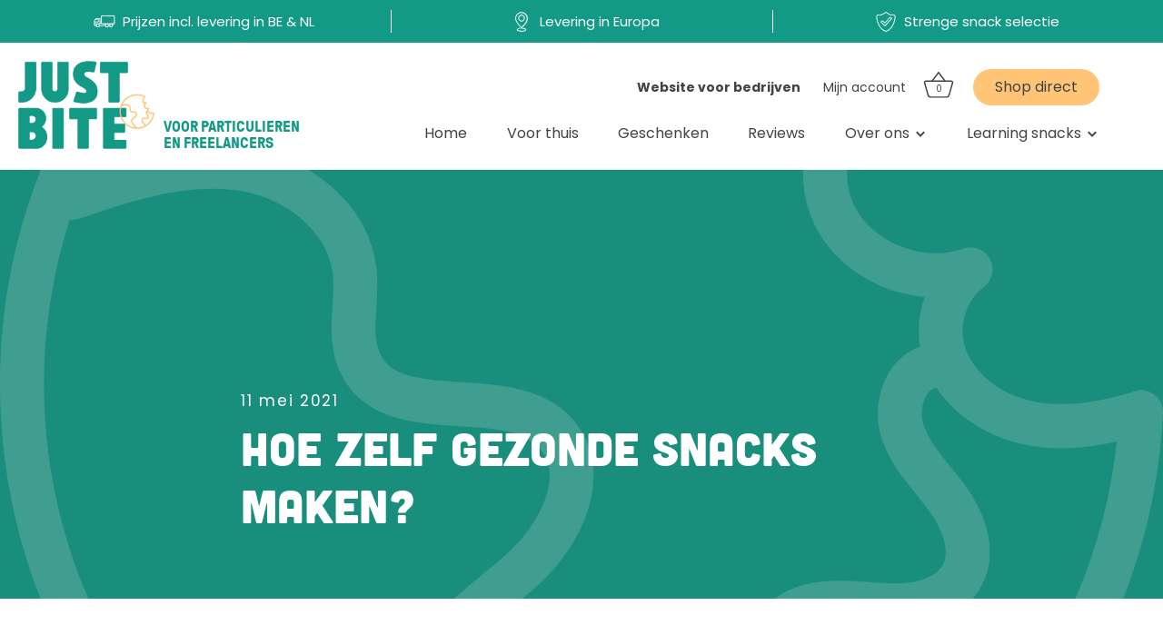

--- FILE ---
content_type: text/html; charset=utf-8
request_url: https://home.justbite.eu/blogs/articles/hoe-zelf-gezonde-snacks-maken
body_size: 51083
content:
<!doctype html>
<html class="no-js" lang="nl">
<head>
  <!-- Showcase 4.1.0 -->
  
  <link rel="preload" href="//home.justbite.eu/cdn/shop/t/4/assets/styles.css?v=66578325749421781941759332584" as="style">

  <meta charset="utf-8" />
<meta name="viewport" content="width=device-width,initial-scale=1.0" />
<meta http-equiv="X-UA-Compatible" content="IE=edge">

<link rel="preconnect" href="https://cdn.shopify.com" crossorigin>
<link rel="preconnect" href="https://fonts.shopify.com" crossorigin>
<link rel="preconnect" href="https://monorail-edge.shopifysvc.com"><link rel="preload" as="font" href="//home.justbite.eu/cdn/fonts/poppins/poppins_n3.05f58335c3209cce17da4f1f1ab324ebe2982441.woff2" type="font/woff2" crossorigin>
<link rel="preload" as="font" href="//home.justbite.eu/cdn/fonts/poppins/poppins_n4.0ba78fa5af9b0e1a374041b3ceaadf0a43b41362.woff2" type="font/woff2" crossorigin>
<link rel="preload" as="font" href="//home.justbite.eu/cdn/fonts/poppins/poppins_n4.0ba78fa5af9b0e1a374041b3ceaadf0a43b41362.woff2" type="font/woff2" crossorigin>
<link rel="preload" as="font" href="//home.justbite.eu/cdn/fonts/poppins/poppins_n6.aa29d4918bc243723d56b59572e18228ed0786f6.woff2" type="font/woff2" crossorigin><link rel="preload" as="font" href="//home.justbite.eu/cdn/fonts/poppins/poppins_n7.56758dcf284489feb014a026f3727f2f20a54626.woff2" type="font/woff2" crossorigin><link rel="preload" as="font" href="//home.justbite.eu/cdn/fonts/poppins/poppins_i4.846ad1e22474f856bd6b81ba4585a60799a9f5d2.woff2" type="font/woff2" crossorigin><link rel="preload" as="font" href="//home.justbite.eu/cdn/fonts/poppins/poppins_i7.42fd71da11e9d101e1e6c7932199f925f9eea42d.woff2" type="font/woff2" crossorigin><link rel="preload" href="//home.justbite.eu/cdn/shop/t/4/assets/vendor.js?v=65790349686031678741637053489" as="script">
<link rel="preload" href="//home.justbite.eu/cdn/shop/t/4/assets/theme.js?v=114956469626366666941637053488" as="script"><link rel="canonical" href="https://home.justbite.eu/blogs/articles/hoe-zelf-gezonde-snacks-maken" /><link rel="shortcut icon" href="//home.justbite.eu/cdn/shop/files/RGB_JustBiteLogosymboltransparant_2c5cf262-7cb7-47dc-92e4-a39d5b23346c.png?v=1629449356" type="image/png" /><meta name="description" content="Leestijd: 2 min. Gezond pauzeren hoeft helemaal niet omslachtig te zijn en je eigen gezonde snacks maken kan ongelooflijk satisfying zijn. Het internet is een ware schatkist vol gezonde receptjes, maar om het je makkelijker te maken geven we je graag enkele tips voor gezonde snacks om zelf mee aan de slag te gaan. Je h">
<link rel="preload" as="font" href="//home.justbite.eu/cdn/fonts/poppins/poppins_n5.ad5b4b72b59a00358afc706450c864c3c8323842.woff2" type="font/woff2" crossorigin><link rel="preload" as="font" href="//home.justbite.eu/cdn/fonts/poppins/poppins_n6.aa29d4918bc243723d56b59572e18228ed0786f6.woff2" type="font/woff2" crossorigin><meta name="theme-color" content="#ffc476">
  
  
  
  

  <title>
    Hoe zelf gezonde snacks maken? &vert; JustBite
  </title>

  <meta property="og:site_name" content="JustBite">
<meta property="og:url" content="https://home.justbite.eu/blogs/articles/hoe-zelf-gezonde-snacks-maken">
<meta property="og:title" content="Hoe zelf gezonde snacks maken?">
<meta property="og:type" content="article">
<meta property="og:description" content="Leestijd: 2 min. Gezond pauzeren hoeft helemaal niet omslachtig te zijn en je eigen gezonde snacks maken kan ongelooflijk satisfying zijn. Het internet is een ware schatkist vol gezonde receptjes, maar om het je makkelijker te maken geven we je graag enkele tips voor gezonde snacks om zelf mee aan de slag te gaan. Je h"><meta property="og:image" content="http://home.justbite.eu/cdn/shop/articles/Zelf_gezonde_snacks_maken_muesi_repen_thumb_41bf2a1e-611c-4304-adf5-ef6faf652e14_1200x1200.jpg?v=1629902585">
  <meta property="og:image:secure_url" content="https://home.justbite.eu/cdn/shop/articles/Zelf_gezonde_snacks_maken_muesi_repen_thumb_41bf2a1e-611c-4304-adf5-ef6faf652e14_1200x1200.jpg?v=1629902585">
  <meta property="og:image:width" content="460">
  <meta property="og:image:height" content="307"><meta name="twitter:card" content="summary_large_image">
<meta name="twitter:title" content="Hoe zelf gezonde snacks maken?">
<meta name="twitter:description" content="Leestijd: 2 min. Gezond pauzeren hoeft helemaal niet omslachtig te zijn en je eigen gezonde snacks maken kan ongelooflijk satisfying zijn. Het internet is een ware schatkist vol gezonde receptjes, maar om het je makkelijker te maken geven we je graag enkele tips voor gezonde snacks om zelf mee aan de slag te gaan. Je h">


  <link href="//home.justbite.eu/cdn/shop/t/4/assets/styles.css?v=66578325749421781941759332584" rel="stylesheet" type="text/css" media="all" />

  <script>window.performance && window.performance.mark && window.performance.mark('shopify.content_for_header.start');</script><meta name="facebook-domain-verification" content="ny78dy6imwfb7nqf6nq48vcub5ezj7">
<meta id="shopify-digital-wallet" name="shopify-digital-wallet" content="/58469417116/digital_wallets/dialog">
<meta name="shopify-checkout-api-token" content="f2892fdff9ef28272ee011fcc8335221">
<meta id="in-context-paypal-metadata" data-shop-id="58469417116" data-venmo-supported="false" data-environment="production" data-locale="nl_NL" data-paypal-v4="true" data-currency="EUR">
<link rel="alternate" type="application/atom+xml" title="Feed" href="/blogs/articles.atom" />
<script async="async" src="/checkouts/internal/preloads.js?locale=nl-BE"></script>
<link rel="preconnect" href="https://shop.app" crossorigin="anonymous">
<script async="async" src="https://shop.app/checkouts/internal/preloads.js?locale=nl-BE&shop_id=58469417116" crossorigin="anonymous"></script>
<script id="apple-pay-shop-capabilities" type="application/json">{"shopId":58469417116,"countryCode":"BE","currencyCode":"EUR","merchantCapabilities":["supports3DS"],"merchantId":"gid:\/\/shopify\/Shop\/58469417116","merchantName":"JustBite","requiredBillingContactFields":["postalAddress","email"],"requiredShippingContactFields":["postalAddress","email"],"shippingType":"shipping","supportedNetworks":["visa","maestro","masterCard","amex"],"total":{"type":"pending","label":"JustBite","amount":"1.00"},"shopifyPaymentsEnabled":true,"supportsSubscriptions":true}</script>
<script id="shopify-features" type="application/json">{"accessToken":"f2892fdff9ef28272ee011fcc8335221","betas":["rich-media-storefront-analytics"],"domain":"home.justbite.eu","predictiveSearch":true,"shopId":58469417116,"locale":"nl"}</script>
<script>var Shopify = Shopify || {};
Shopify.shop = "justbite-b2c.myshopify.com";
Shopify.locale = "nl";
Shopify.currency = {"active":"EUR","rate":"1.0"};
Shopify.country = "BE";
Shopify.theme = {"name":"20211116_Showcase start of B2B","id":127112642716,"schema_name":"Showcase","schema_version":"4.1.0","theme_store_id":null,"role":"main"};
Shopify.theme.handle = "null";
Shopify.theme.style = {"id":null,"handle":null};
Shopify.cdnHost = "home.justbite.eu/cdn";
Shopify.routes = Shopify.routes || {};
Shopify.routes.root = "/";</script>
<script type="module">!function(o){(o.Shopify=o.Shopify||{}).modules=!0}(window);</script>
<script>!function(o){function n(){var o=[];function n(){o.push(Array.prototype.slice.apply(arguments))}return n.q=o,n}var t=o.Shopify=o.Shopify||{};t.loadFeatures=n(),t.autoloadFeatures=n()}(window);</script>
<script>
  window.ShopifyPay = window.ShopifyPay || {};
  window.ShopifyPay.apiHost = "shop.app\/pay";
  window.ShopifyPay.redirectState = null;
</script>
<script id="shop-js-analytics" type="application/json">{"pageType":"article"}</script>
<script defer="defer" async type="module" src="//home.justbite.eu/cdn/shopifycloud/shop-js/modules/v2/client.init-shop-cart-sync_temwk-5i.nl.esm.js"></script>
<script defer="defer" async type="module" src="//home.justbite.eu/cdn/shopifycloud/shop-js/modules/v2/chunk.common_CCZ-xm-Q.esm.js"></script>
<script type="module">
  await import("//home.justbite.eu/cdn/shopifycloud/shop-js/modules/v2/client.init-shop-cart-sync_temwk-5i.nl.esm.js");
await import("//home.justbite.eu/cdn/shopifycloud/shop-js/modules/v2/chunk.common_CCZ-xm-Q.esm.js");

  window.Shopify.SignInWithShop?.initShopCartSync?.({"fedCMEnabled":true,"windoidEnabled":true});

</script>
<script>
  window.Shopify = window.Shopify || {};
  if (!window.Shopify.featureAssets) window.Shopify.featureAssets = {};
  window.Shopify.featureAssets['shop-js'] = {"shop-cart-sync":["modules/v2/client.shop-cart-sync_C_VO6eFW.nl.esm.js","modules/v2/chunk.common_CCZ-xm-Q.esm.js"],"init-fed-cm":["modules/v2/client.init-fed-cm_FItnDNcC.nl.esm.js","modules/v2/chunk.common_CCZ-xm-Q.esm.js"],"shop-button":["modules/v2/client.shop-button_IpPg0fLo.nl.esm.js","modules/v2/chunk.common_CCZ-xm-Q.esm.js"],"init-windoid":["modules/v2/client.init-windoid_DdE6oLv5.nl.esm.js","modules/v2/chunk.common_CCZ-xm-Q.esm.js"],"shop-cash-offers":["modules/v2/client.shop-cash-offers_D6q7lL9C.nl.esm.js","modules/v2/chunk.common_CCZ-xm-Q.esm.js","modules/v2/chunk.modal_BmkKFhvx.esm.js"],"shop-toast-manager":["modules/v2/client.shop-toast-manager_Bl40k8tl.nl.esm.js","modules/v2/chunk.common_CCZ-xm-Q.esm.js"],"init-shop-email-lookup-coordinator":["modules/v2/client.init-shop-email-lookup-coordinator_BOK7joXB.nl.esm.js","modules/v2/chunk.common_CCZ-xm-Q.esm.js"],"pay-button":["modules/v2/client.pay-button_C7i2_XxJ.nl.esm.js","modules/v2/chunk.common_CCZ-xm-Q.esm.js"],"avatar":["modules/v2/client.avatar_BTnouDA3.nl.esm.js"],"init-shop-cart-sync":["modules/v2/client.init-shop-cart-sync_temwk-5i.nl.esm.js","modules/v2/chunk.common_CCZ-xm-Q.esm.js"],"shop-login-button":["modules/v2/client.shop-login-button_DdCzYdFS.nl.esm.js","modules/v2/chunk.common_CCZ-xm-Q.esm.js","modules/v2/chunk.modal_BmkKFhvx.esm.js"],"init-customer-accounts-sign-up":["modules/v2/client.init-customer-accounts-sign-up_DFXIGKiG.nl.esm.js","modules/v2/client.shop-login-button_DdCzYdFS.nl.esm.js","modules/v2/chunk.common_CCZ-xm-Q.esm.js","modules/v2/chunk.modal_BmkKFhvx.esm.js"],"init-shop-for-new-customer-accounts":["modules/v2/client.init-shop-for-new-customer-accounts_CnDrhKuX.nl.esm.js","modules/v2/client.shop-login-button_DdCzYdFS.nl.esm.js","modules/v2/chunk.common_CCZ-xm-Q.esm.js","modules/v2/chunk.modal_BmkKFhvx.esm.js"],"init-customer-accounts":["modules/v2/client.init-customer-accounts_9lqyQGg7.nl.esm.js","modules/v2/client.shop-login-button_DdCzYdFS.nl.esm.js","modules/v2/chunk.common_CCZ-xm-Q.esm.js","modules/v2/chunk.modal_BmkKFhvx.esm.js"],"shop-follow-button":["modules/v2/client.shop-follow-button_DDFkCFR_.nl.esm.js","modules/v2/chunk.common_CCZ-xm-Q.esm.js","modules/v2/chunk.modal_BmkKFhvx.esm.js"],"lead-capture":["modules/v2/client.lead-capture_D6a5IkTE.nl.esm.js","modules/v2/chunk.common_CCZ-xm-Q.esm.js","modules/v2/chunk.modal_BmkKFhvx.esm.js"],"checkout-modal":["modules/v2/client.checkout-modal_ls22PHbP.nl.esm.js","modules/v2/chunk.common_CCZ-xm-Q.esm.js","modules/v2/chunk.modal_BmkKFhvx.esm.js"],"shop-login":["modules/v2/client.shop-login_DnuKONkX.nl.esm.js","modules/v2/chunk.common_CCZ-xm-Q.esm.js","modules/v2/chunk.modal_BmkKFhvx.esm.js"],"payment-terms":["modules/v2/client.payment-terms_Cx_gmh72.nl.esm.js","modules/v2/chunk.common_CCZ-xm-Q.esm.js","modules/v2/chunk.modal_BmkKFhvx.esm.js"]};
</script>
<script>(function() {
  var isLoaded = false;
  function asyncLoad() {
    if (isLoaded) return;
    isLoaded = true;
    var urls = ["https:\/\/static.klaviyo.com\/onsite\/js\/JqnScN\/klaviyo.js?company_id=JqnScN\u0026shop=justbite-b2c.myshopify.com"];
    for (var i = 0; i < urls.length; i++) {
      var s = document.createElement('script');
      s.type = 'text/javascript';
      s.async = true;
      s.src = urls[i];
      var x = document.getElementsByTagName('script')[0];
      x.parentNode.insertBefore(s, x);
    }
  };
  if(window.attachEvent) {
    window.attachEvent('onload', asyncLoad);
  } else {
    window.addEventListener('load', asyncLoad, false);
  }
})();</script>
<script id="__st">var __st={"a":58469417116,"offset":3600,"reqid":"13cc59de-c88f-4f3a-9192-bfdd0a98ee41-1769011248","pageurl":"home.justbite.eu\/blogs\/articles\/hoe-zelf-gezonde-snacks-maken","s":"articles-556918309020","u":"ced8e1cf3dfd","p":"article","rtyp":"article","rid":556918309020};</script>
<script>window.ShopifyPaypalV4VisibilityTracking = true;</script>
<script id="captcha-bootstrap">!function(){'use strict';const t='contact',e='account',n='new_comment',o=[[t,t],['blogs',n],['comments',n],[t,'customer']],c=[[e,'customer_login'],[e,'guest_login'],[e,'recover_customer_password'],[e,'create_customer']],r=t=>t.map((([t,e])=>`form[action*='/${t}']:not([data-nocaptcha='true']) input[name='form_type'][value='${e}']`)).join(','),a=t=>()=>t?[...document.querySelectorAll(t)].map((t=>t.form)):[];function s(){const t=[...o],e=r(t);return a(e)}const i='password',u='form_key',d=['recaptcha-v3-token','g-recaptcha-response','h-captcha-response',i],f=()=>{try{return window.sessionStorage}catch{return}},m='__shopify_v',_=t=>t.elements[u];function p(t,e,n=!1){try{const o=window.sessionStorage,c=JSON.parse(o.getItem(e)),{data:r}=function(t){const{data:e,action:n}=t;return t[m]||n?{data:e,action:n}:{data:t,action:n}}(c);for(const[e,n]of Object.entries(r))t.elements[e]&&(t.elements[e].value=n);n&&o.removeItem(e)}catch(o){console.error('form repopulation failed',{error:o})}}const l='form_type',E='cptcha';function T(t){t.dataset[E]=!0}const w=window,h=w.document,L='Shopify',v='ce_forms',y='captcha';let A=!1;((t,e)=>{const n=(g='f06e6c50-85a8-45c8-87d0-21a2b65856fe',I='https://cdn.shopify.com/shopifycloud/storefront-forms-hcaptcha/ce_storefront_forms_captcha_hcaptcha.v1.5.2.iife.js',D={infoText:'Beschermd door hCaptcha',privacyText:'Privacy',termsText:'Voorwaarden'},(t,e,n)=>{const o=w[L][v],c=o.bindForm;if(c)return c(t,g,e,D).then(n);var r;o.q.push([[t,g,e,D],n]),r=I,A||(h.body.append(Object.assign(h.createElement('script'),{id:'captcha-provider',async:!0,src:r})),A=!0)});var g,I,D;w[L]=w[L]||{},w[L][v]=w[L][v]||{},w[L][v].q=[],w[L][y]=w[L][y]||{},w[L][y].protect=function(t,e){n(t,void 0,e),T(t)},Object.freeze(w[L][y]),function(t,e,n,w,h,L){const[v,y,A,g]=function(t,e,n){const i=e?o:[],u=t?c:[],d=[...i,...u],f=r(d),m=r(i),_=r(d.filter((([t,e])=>n.includes(e))));return[a(f),a(m),a(_),s()]}(w,h,L),I=t=>{const e=t.target;return e instanceof HTMLFormElement?e:e&&e.form},D=t=>v().includes(t);t.addEventListener('submit',(t=>{const e=I(t);if(!e)return;const n=D(e)&&!e.dataset.hcaptchaBound&&!e.dataset.recaptchaBound,o=_(e),c=g().includes(e)&&(!o||!o.value);(n||c)&&t.preventDefault(),c&&!n&&(function(t){try{if(!f())return;!function(t){const e=f();if(!e)return;const n=_(t);if(!n)return;const o=n.value;o&&e.removeItem(o)}(t);const e=Array.from(Array(32),(()=>Math.random().toString(36)[2])).join('');!function(t,e){_(t)||t.append(Object.assign(document.createElement('input'),{type:'hidden',name:u})),t.elements[u].value=e}(t,e),function(t,e){const n=f();if(!n)return;const o=[...t.querySelectorAll(`input[type='${i}']`)].map((({name:t})=>t)),c=[...d,...o],r={};for(const[a,s]of new FormData(t).entries())c.includes(a)||(r[a]=s);n.setItem(e,JSON.stringify({[m]:1,action:t.action,data:r}))}(t,e)}catch(e){console.error('failed to persist form',e)}}(e),e.submit())}));const S=(t,e)=>{t&&!t.dataset[E]&&(n(t,e.some((e=>e===t))),T(t))};for(const o of['focusin','change'])t.addEventListener(o,(t=>{const e=I(t);D(e)&&S(e,y())}));const B=e.get('form_key'),M=e.get(l),P=B&&M;t.addEventListener('DOMContentLoaded',(()=>{const t=y();if(P)for(const e of t)e.elements[l].value===M&&p(e,B);[...new Set([...A(),...v().filter((t=>'true'===t.dataset.shopifyCaptcha))])].forEach((e=>S(e,t)))}))}(h,new URLSearchParams(w.location.search),n,t,e,['guest_login'])})(!0,!0)}();</script>
<script integrity="sha256-4kQ18oKyAcykRKYeNunJcIwy7WH5gtpwJnB7kiuLZ1E=" data-source-attribution="shopify.loadfeatures" defer="defer" src="//home.justbite.eu/cdn/shopifycloud/storefront/assets/storefront/load_feature-a0a9edcb.js" crossorigin="anonymous"></script>
<script crossorigin="anonymous" defer="defer" src="//home.justbite.eu/cdn/shopifycloud/storefront/assets/shopify_pay/storefront-65b4c6d7.js?v=20250812"></script>
<script data-source-attribution="shopify.dynamic_checkout.dynamic.init">var Shopify=Shopify||{};Shopify.PaymentButton=Shopify.PaymentButton||{isStorefrontPortableWallets:!0,init:function(){window.Shopify.PaymentButton.init=function(){};var t=document.createElement("script");t.src="https://home.justbite.eu/cdn/shopifycloud/portable-wallets/latest/portable-wallets.nl.js",t.type="module",document.head.appendChild(t)}};
</script>
<script data-source-attribution="shopify.dynamic_checkout.buyer_consent">
  function portableWalletsHideBuyerConsent(e){var t=document.getElementById("shopify-buyer-consent"),n=document.getElementById("shopify-subscription-policy-button");t&&n&&(t.classList.add("hidden"),t.setAttribute("aria-hidden","true"),n.removeEventListener("click",e))}function portableWalletsShowBuyerConsent(e){var t=document.getElementById("shopify-buyer-consent"),n=document.getElementById("shopify-subscription-policy-button");t&&n&&(t.classList.remove("hidden"),t.removeAttribute("aria-hidden"),n.addEventListener("click",e))}window.Shopify?.PaymentButton&&(window.Shopify.PaymentButton.hideBuyerConsent=portableWalletsHideBuyerConsent,window.Shopify.PaymentButton.showBuyerConsent=portableWalletsShowBuyerConsent);
</script>
<script data-source-attribution="shopify.dynamic_checkout.cart.bootstrap">document.addEventListener("DOMContentLoaded",(function(){function t(){return document.querySelector("shopify-accelerated-checkout-cart, shopify-accelerated-checkout")}if(t())Shopify.PaymentButton.init();else{new MutationObserver((function(e,n){t()&&(Shopify.PaymentButton.init(),n.disconnect())})).observe(document.body,{childList:!0,subtree:!0})}}));
</script>
<link id="shopify-accelerated-checkout-styles" rel="stylesheet" media="screen" href="https://home.justbite.eu/cdn/shopifycloud/portable-wallets/latest/accelerated-checkout-backwards-compat.css" crossorigin="anonymous">
<style id="shopify-accelerated-checkout-cart">
        #shopify-buyer-consent {
  margin-top: 1em;
  display: inline-block;
  width: 100%;
}

#shopify-buyer-consent.hidden {
  display: none;
}

#shopify-subscription-policy-button {
  background: none;
  border: none;
  padding: 0;
  text-decoration: underline;
  font-size: inherit;
  cursor: pointer;
}

#shopify-subscription-policy-button::before {
  box-shadow: none;
}

      </style>

<script>window.performance && window.performance.mark && window.performance.mark('shopify.content_for_header.end');</script>
  
  
  <script>
    document.documentElement.className = document.documentElement.className.replace('no-js', '');
    window.theme = window.theme || {};
    theme.money_format = "€{{amount_with_comma_separator}}";
    theme.money_container = '.theme-money';
    theme.strings = {
      previous: "voorgaand",
      next: "volgende",
      close: "Dichtbij",
      addressError: "Fout bij het opzoeken van dat adres",
      addressNoResults: "Geen resultaten voor dat adres",
      addressQueryLimit: "Je hebt de gebruikslimiet van de Google API overschreden. Overweeg een upgrade naar een \u003ca href=\"https:\/\/developers.google.com\/maps\/premium\/usage-limits\"\u003ePremium Plan\u003c\/a\u003e.",
      authError: "Er is een probleem opgetreden bij het verifiëren van uw Google Maps API Key.",
      back: "Voorgaand",
      cartConfirmation: "Ga akkoord met de algemene voorwaarden voordat je verdergaat.",
      loadMore: "Laat meer zien",
      infiniteScrollNoMore: "End",
      priceNonExistent: "Niet beschikbaar",
      buttonDefault: "In winkelwagen",
      buttonNoStock: "Uitverkocht",
      buttonNoVariant: "Niet beschikbaar",
      variantNoStock: "Uitverkocht",
      unitPriceSeparator: " \/ ",
      colorBoxPrevious: "Vorige",
      colorBoxNext: "Volgende",
      colorBoxClose: "Sluiten",
      navigateHome: "Huis",
      productAddingToCart: "Het toevoegen",
      productAddedToCart: "Toegevoegd",
      popupWasAdded: "is aan je winkelwagen toegevoegd",
      popupCheckout: "Plaats bestelling",
      popupContinueShopping: "Terugkeren naar winkel",
      onlyXLeft: "[[ quantity ]] op voorraad",
      priceSoldOut: "Uitverkocht",
      loading: "Berekenen...",
      viewCart: "Winkelwagen bekijken",
      page: "Pagina {{ page }}",
      imageSlider: "Images",
      clearAll: "Wis alle filters"
    };
    theme.routes = {
      search_url: '/search',
      cart_url: '/cart',
      cart_add_url: '/cart/add',
      checkout: '/checkout'
    };
    theme.settings = {
      productImageParallax: true,
      animationEnabledDesktop: true,
      animationEnabledMobile: true
    };

    theme.checkViewportFillers = function(){
      var toggleState = false;
      var elPageContent = document.getElementById('page-content');
      if(elPageContent) {
        var elOverlapSection = elPageContent.querySelector('.header-overlap-section');
        if (elOverlapSection) {
          var padding = parseInt(getComputedStyle(elPageContent).getPropertyValue('padding-top'));
          toggleState = ((Math.round(elOverlapSection.offsetTop) - padding) === 0);
        }
      }
      if(toggleState) {
        document.getElementsByTagName('body')[0].classList.add('header-section-overlap');
      } else {
        document.getElementsByTagName('body')[0].classList.remove('header-section-overlap');
      }
    };

    theme.assessAltLogo = function(){
      var elsOverlappers = document.querySelectorAll('.needs-alt-logo');
      var useAltLogo = false;
      if(elsOverlappers.length) {
        var elSiteControl = document.querySelector('#site-control');
        var elSiteControlInner = document.querySelector('#site-control .site-control__inner');
        var headerMid = elSiteControlInner.offsetTop + elSiteControl.offsetTop + elSiteControlInner.offsetHeight / 2;
        Array.prototype.forEach.call(elsOverlappers, function(el, i){
          var thisTop = el.getBoundingClientRect().top;
          var thisBottom = thisTop + el.offsetHeight;
          if(headerMid > thisTop && headerMid < thisBottom) {
            useAltLogo = true;
            return false;
          }
        });
      }
      if(useAltLogo) {
        document.getElementsByTagName('body')[0].classList.add('use-alt-logo');
      } else {
        document.getElementsByTagName('body')[0].classList.remove('use-alt-logo');
      }
    };
  </script>
  
  
  
  <!-- jQuery load -->
  <script src="https://ajax.googleapis.com/ajax/libs/jquery/3.6.0/jquery.min.js"></script>
  
  
  <!-- Google Tag Manager -->
  <script>(function(w,d,s,l,i){w[l]=w[l]||[];w[l].push({'gtm.start':
  new Date().getTime(),event:'gtm.js'});var f=d.getElementsByTagName(s)[0],
  j=d.createElement(s),dl=l!='dataLayer'?'&l='+l:'';j.async=true;j.src=
  'https://www.googletagmanager.com/gtm.js?id='+i+dl;f.parentNode.insertBefore(j,f);
  })(window,document,'script','dataLayer','GTM-MR6SK2K');</script>
  <!-- End Google Tag Manager -->
  
<link href="https://monorail-edge.shopifysvc.com" rel="dns-prefetch">
<script>(function(){if ("sendBeacon" in navigator && "performance" in window) {try {var session_token_from_headers = performance.getEntriesByType('navigation')[0].serverTiming.find(x => x.name == '_s').description;} catch {var session_token_from_headers = undefined;}var session_cookie_matches = document.cookie.match(/_shopify_s=([^;]*)/);var session_token_from_cookie = session_cookie_matches && session_cookie_matches.length === 2 ? session_cookie_matches[1] : "";var session_token = session_token_from_headers || session_token_from_cookie || "";function handle_abandonment_event(e) {var entries = performance.getEntries().filter(function(entry) {return /monorail-edge.shopifysvc.com/.test(entry.name);});if (!window.abandonment_tracked && entries.length === 0) {window.abandonment_tracked = true;var currentMs = Date.now();var navigation_start = performance.timing.navigationStart;var payload = {shop_id: 58469417116,url: window.location.href,navigation_start,duration: currentMs - navigation_start,session_token,page_type: "article"};window.navigator.sendBeacon("https://monorail-edge.shopifysvc.com/v1/produce", JSON.stringify({schema_id: "online_store_buyer_site_abandonment/1.1",payload: payload,metadata: {event_created_at_ms: currentMs,event_sent_at_ms: currentMs}}));}}window.addEventListener('pagehide', handle_abandonment_event);}}());</script>
<script id="web-pixels-manager-setup">(function e(e,d,r,n,o){if(void 0===o&&(o={}),!Boolean(null===(a=null===(i=window.Shopify)||void 0===i?void 0:i.analytics)||void 0===a?void 0:a.replayQueue)){var i,a;window.Shopify=window.Shopify||{};var t=window.Shopify;t.analytics=t.analytics||{};var s=t.analytics;s.replayQueue=[],s.publish=function(e,d,r){return s.replayQueue.push([e,d,r]),!0};try{self.performance.mark("wpm:start")}catch(e){}var l=function(){var e={modern:/Edge?\/(1{2}[4-9]|1[2-9]\d|[2-9]\d{2}|\d{4,})\.\d+(\.\d+|)|Firefox\/(1{2}[4-9]|1[2-9]\d|[2-9]\d{2}|\d{4,})\.\d+(\.\d+|)|Chrom(ium|e)\/(9{2}|\d{3,})\.\d+(\.\d+|)|(Maci|X1{2}).+ Version\/(15\.\d+|(1[6-9]|[2-9]\d|\d{3,})\.\d+)([,.]\d+|)( \(\w+\)|)( Mobile\/\w+|) Safari\/|Chrome.+OPR\/(9{2}|\d{3,})\.\d+\.\d+|(CPU[ +]OS|iPhone[ +]OS|CPU[ +]iPhone|CPU IPhone OS|CPU iPad OS)[ +]+(15[._]\d+|(1[6-9]|[2-9]\d|\d{3,})[._]\d+)([._]\d+|)|Android:?[ /-](13[3-9]|1[4-9]\d|[2-9]\d{2}|\d{4,})(\.\d+|)(\.\d+|)|Android.+Firefox\/(13[5-9]|1[4-9]\d|[2-9]\d{2}|\d{4,})\.\d+(\.\d+|)|Android.+Chrom(ium|e)\/(13[3-9]|1[4-9]\d|[2-9]\d{2}|\d{4,})\.\d+(\.\d+|)|SamsungBrowser\/([2-9]\d|\d{3,})\.\d+/,legacy:/Edge?\/(1[6-9]|[2-9]\d|\d{3,})\.\d+(\.\d+|)|Firefox\/(5[4-9]|[6-9]\d|\d{3,})\.\d+(\.\d+|)|Chrom(ium|e)\/(5[1-9]|[6-9]\d|\d{3,})\.\d+(\.\d+|)([\d.]+$|.*Safari\/(?![\d.]+ Edge\/[\d.]+$))|(Maci|X1{2}).+ Version\/(10\.\d+|(1[1-9]|[2-9]\d|\d{3,})\.\d+)([,.]\d+|)( \(\w+\)|)( Mobile\/\w+|) Safari\/|Chrome.+OPR\/(3[89]|[4-9]\d|\d{3,})\.\d+\.\d+|(CPU[ +]OS|iPhone[ +]OS|CPU[ +]iPhone|CPU IPhone OS|CPU iPad OS)[ +]+(10[._]\d+|(1[1-9]|[2-9]\d|\d{3,})[._]\d+)([._]\d+|)|Android:?[ /-](13[3-9]|1[4-9]\d|[2-9]\d{2}|\d{4,})(\.\d+|)(\.\d+|)|Mobile Safari.+OPR\/([89]\d|\d{3,})\.\d+\.\d+|Android.+Firefox\/(13[5-9]|1[4-9]\d|[2-9]\d{2}|\d{4,})\.\d+(\.\d+|)|Android.+Chrom(ium|e)\/(13[3-9]|1[4-9]\d|[2-9]\d{2}|\d{4,})\.\d+(\.\d+|)|Android.+(UC? ?Browser|UCWEB|U3)[ /]?(15\.([5-9]|\d{2,})|(1[6-9]|[2-9]\d|\d{3,})\.\d+)\.\d+|SamsungBrowser\/(5\.\d+|([6-9]|\d{2,})\.\d+)|Android.+MQ{2}Browser\/(14(\.(9|\d{2,})|)|(1[5-9]|[2-9]\d|\d{3,})(\.\d+|))(\.\d+|)|K[Aa][Ii]OS\/(3\.\d+|([4-9]|\d{2,})\.\d+)(\.\d+|)/},d=e.modern,r=e.legacy,n=navigator.userAgent;return n.match(d)?"modern":n.match(r)?"legacy":"unknown"}(),u="modern"===l?"modern":"legacy",c=(null!=n?n:{modern:"",legacy:""})[u],f=function(e){return[e.baseUrl,"/wpm","/b",e.hashVersion,"modern"===e.buildTarget?"m":"l",".js"].join("")}({baseUrl:d,hashVersion:r,buildTarget:u}),m=function(e){var d=e.version,r=e.bundleTarget,n=e.surface,o=e.pageUrl,i=e.monorailEndpoint;return{emit:function(e){var a=e.status,t=e.errorMsg,s=(new Date).getTime(),l=JSON.stringify({metadata:{event_sent_at_ms:s},events:[{schema_id:"web_pixels_manager_load/3.1",payload:{version:d,bundle_target:r,page_url:o,status:a,surface:n,error_msg:t},metadata:{event_created_at_ms:s}}]});if(!i)return console&&console.warn&&console.warn("[Web Pixels Manager] No Monorail endpoint provided, skipping logging."),!1;try{return self.navigator.sendBeacon.bind(self.navigator)(i,l)}catch(e){}var u=new XMLHttpRequest;try{return u.open("POST",i,!0),u.setRequestHeader("Content-Type","text/plain"),u.send(l),!0}catch(e){return console&&console.warn&&console.warn("[Web Pixels Manager] Got an unhandled error while logging to Monorail."),!1}}}}({version:r,bundleTarget:l,surface:e.surface,pageUrl:self.location.href,monorailEndpoint:e.monorailEndpoint});try{o.browserTarget=l,function(e){var d=e.src,r=e.async,n=void 0===r||r,o=e.onload,i=e.onerror,a=e.sri,t=e.scriptDataAttributes,s=void 0===t?{}:t,l=document.createElement("script"),u=document.querySelector("head"),c=document.querySelector("body");if(l.async=n,l.src=d,a&&(l.integrity=a,l.crossOrigin="anonymous"),s)for(var f in s)if(Object.prototype.hasOwnProperty.call(s,f))try{l.dataset[f]=s[f]}catch(e){}if(o&&l.addEventListener("load",o),i&&l.addEventListener("error",i),u)u.appendChild(l);else{if(!c)throw new Error("Did not find a head or body element to append the script");c.appendChild(l)}}({src:f,async:!0,onload:function(){if(!function(){var e,d;return Boolean(null===(d=null===(e=window.Shopify)||void 0===e?void 0:e.analytics)||void 0===d?void 0:d.initialized)}()){var d=window.webPixelsManager.init(e)||void 0;if(d){var r=window.Shopify.analytics;r.replayQueue.forEach((function(e){var r=e[0],n=e[1],o=e[2];d.publishCustomEvent(r,n,o)})),r.replayQueue=[],r.publish=d.publishCustomEvent,r.visitor=d.visitor,r.initialized=!0}}},onerror:function(){return m.emit({status:"failed",errorMsg:"".concat(f," has failed to load")})},sri:function(e){var d=/^sha384-[A-Za-z0-9+/=]+$/;return"string"==typeof e&&d.test(e)}(c)?c:"",scriptDataAttributes:o}),m.emit({status:"loading"})}catch(e){m.emit({status:"failed",errorMsg:(null==e?void 0:e.message)||"Unknown error"})}}})({shopId: 58469417116,storefrontBaseUrl: "https://home.justbite.eu",extensionsBaseUrl: "https://extensions.shopifycdn.com/cdn/shopifycloud/web-pixels-manager",monorailEndpoint: "https://monorail-edge.shopifysvc.com/unstable/produce_batch",surface: "storefront-renderer",enabledBetaFlags: ["2dca8a86"],webPixelsConfigList: [{"id":"3480060244","configuration":"{\"accountID\":\"JqnScN\",\"webPixelConfig\":\"eyJlbmFibGVBZGRlZFRvQ2FydEV2ZW50cyI6IHRydWV9\"}","eventPayloadVersion":"v1","runtimeContext":"STRICT","scriptVersion":"524f6c1ee37bacdca7657a665bdca589","type":"APP","apiClientId":123074,"privacyPurposes":["ANALYTICS","MARKETING"],"dataSharingAdjustments":{"protectedCustomerApprovalScopes":["read_customer_address","read_customer_email","read_customer_name","read_customer_personal_data","read_customer_phone"]}},{"id":"284393812","configuration":"{\"pixel_id\":\"1283126668791884\",\"pixel_type\":\"facebook_pixel\",\"metaapp_system_user_token\":\"EAAebkZAyNHbgBANX99zlZBnVLIZChvrAlozBxdZBglPoN8pVgsSw1Iu2oFZBcTZAVsuXIIemG4ZC2rUs2h9ZB3okdruo3AUZCTbpLWaYdfeVGfZBb4ZAA2EzGiORmZCZBLIRETQ5UMyQ9KJQA1TXdUbBFcX4PiNfl6N8DUsZBHHUQvZCYAMZA3vxh7zQNkuf\"}","eventPayloadVersion":"v1","runtimeContext":"OPEN","scriptVersion":"ca16bc87fe92b6042fbaa3acc2fbdaa6","type":"APP","apiClientId":2329312,"privacyPurposes":["ANALYTICS","MARKETING","SALE_OF_DATA"],"dataSharingAdjustments":{"protectedCustomerApprovalScopes":["read_customer_address","read_customer_email","read_customer_name","read_customer_personal_data","read_customer_phone"]}},{"id":"167903572","configuration":"{\"tagID\":\"2613096793302\"}","eventPayloadVersion":"v1","runtimeContext":"STRICT","scriptVersion":"18031546ee651571ed29edbe71a3550b","type":"APP","apiClientId":3009811,"privacyPurposes":["ANALYTICS","MARKETING","SALE_OF_DATA"],"dataSharingAdjustments":{"protectedCustomerApprovalScopes":["read_customer_address","read_customer_email","read_customer_name","read_customer_personal_data","read_customer_phone"]}},{"id":"shopify-app-pixel","configuration":"{}","eventPayloadVersion":"v1","runtimeContext":"STRICT","scriptVersion":"0450","apiClientId":"shopify-pixel","type":"APP","privacyPurposes":["ANALYTICS","MARKETING"]},{"id":"shopify-custom-pixel","eventPayloadVersion":"v1","runtimeContext":"LAX","scriptVersion":"0450","apiClientId":"shopify-pixel","type":"CUSTOM","privacyPurposes":["ANALYTICS","MARKETING"]}],isMerchantRequest: false,initData: {"shop":{"name":"JustBite","paymentSettings":{"currencyCode":"EUR"},"myshopifyDomain":"justbite-b2c.myshopify.com","countryCode":"BE","storefrontUrl":"https:\/\/home.justbite.eu"},"customer":null,"cart":null,"checkout":null,"productVariants":[],"purchasingCompany":null},},"https://home.justbite.eu/cdn","fcfee988w5aeb613cpc8e4bc33m6693e112",{"modern":"","legacy":""},{"shopId":"58469417116","storefrontBaseUrl":"https:\/\/home.justbite.eu","extensionBaseUrl":"https:\/\/extensions.shopifycdn.com\/cdn\/shopifycloud\/web-pixels-manager","surface":"storefront-renderer","enabledBetaFlags":"[\"2dca8a86\"]","isMerchantRequest":"false","hashVersion":"fcfee988w5aeb613cpc8e4bc33m6693e112","publish":"custom","events":"[[\"page_viewed\",{}]]"});</script><script>
  window.ShopifyAnalytics = window.ShopifyAnalytics || {};
  window.ShopifyAnalytics.meta = window.ShopifyAnalytics.meta || {};
  window.ShopifyAnalytics.meta.currency = 'EUR';
  var meta = {"page":{"pageType":"article","resourceType":"article","resourceId":556918309020,"requestId":"13cc59de-c88f-4f3a-9192-bfdd0a98ee41-1769011248"}};
  for (var attr in meta) {
    window.ShopifyAnalytics.meta[attr] = meta[attr];
  }
</script>
<script class="analytics">
  (function () {
    var customDocumentWrite = function(content) {
      var jquery = null;

      if (window.jQuery) {
        jquery = window.jQuery;
      } else if (window.Checkout && window.Checkout.$) {
        jquery = window.Checkout.$;
      }

      if (jquery) {
        jquery('body').append(content);
      }
    };

    var hasLoggedConversion = function(token) {
      if (token) {
        return document.cookie.indexOf('loggedConversion=' + token) !== -1;
      }
      return false;
    }

    var setCookieIfConversion = function(token) {
      if (token) {
        var twoMonthsFromNow = new Date(Date.now());
        twoMonthsFromNow.setMonth(twoMonthsFromNow.getMonth() + 2);

        document.cookie = 'loggedConversion=' + token + '; expires=' + twoMonthsFromNow;
      }
    }

    var trekkie = window.ShopifyAnalytics.lib = window.trekkie = window.trekkie || [];
    if (trekkie.integrations) {
      return;
    }
    trekkie.methods = [
      'identify',
      'page',
      'ready',
      'track',
      'trackForm',
      'trackLink'
    ];
    trekkie.factory = function(method) {
      return function() {
        var args = Array.prototype.slice.call(arguments);
        args.unshift(method);
        trekkie.push(args);
        return trekkie;
      };
    };
    for (var i = 0; i < trekkie.methods.length; i++) {
      var key = trekkie.methods[i];
      trekkie[key] = trekkie.factory(key);
    }
    trekkie.load = function(config) {
      trekkie.config = config || {};
      trekkie.config.initialDocumentCookie = document.cookie;
      var first = document.getElementsByTagName('script')[0];
      var script = document.createElement('script');
      script.type = 'text/javascript';
      script.onerror = function(e) {
        var scriptFallback = document.createElement('script');
        scriptFallback.type = 'text/javascript';
        scriptFallback.onerror = function(error) {
                var Monorail = {
      produce: function produce(monorailDomain, schemaId, payload) {
        var currentMs = new Date().getTime();
        var event = {
          schema_id: schemaId,
          payload: payload,
          metadata: {
            event_created_at_ms: currentMs,
            event_sent_at_ms: currentMs
          }
        };
        return Monorail.sendRequest("https://" + monorailDomain + "/v1/produce", JSON.stringify(event));
      },
      sendRequest: function sendRequest(endpointUrl, payload) {
        // Try the sendBeacon API
        if (window && window.navigator && typeof window.navigator.sendBeacon === 'function' && typeof window.Blob === 'function' && !Monorail.isIos12()) {
          var blobData = new window.Blob([payload], {
            type: 'text/plain'
          });

          if (window.navigator.sendBeacon(endpointUrl, blobData)) {
            return true;
          } // sendBeacon was not successful

        } // XHR beacon

        var xhr = new XMLHttpRequest();

        try {
          xhr.open('POST', endpointUrl);
          xhr.setRequestHeader('Content-Type', 'text/plain');
          xhr.send(payload);
        } catch (e) {
          console.log(e);
        }

        return false;
      },
      isIos12: function isIos12() {
        return window.navigator.userAgent.lastIndexOf('iPhone; CPU iPhone OS 12_') !== -1 || window.navigator.userAgent.lastIndexOf('iPad; CPU OS 12_') !== -1;
      }
    };
    Monorail.produce('monorail-edge.shopifysvc.com',
      'trekkie_storefront_load_errors/1.1',
      {shop_id: 58469417116,
      theme_id: 127112642716,
      app_name: "storefront",
      context_url: window.location.href,
      source_url: "//home.justbite.eu/cdn/s/trekkie.storefront.cd680fe47e6c39ca5d5df5f0a32d569bc48c0f27.min.js"});

        };
        scriptFallback.async = true;
        scriptFallback.src = '//home.justbite.eu/cdn/s/trekkie.storefront.cd680fe47e6c39ca5d5df5f0a32d569bc48c0f27.min.js';
        first.parentNode.insertBefore(scriptFallback, first);
      };
      script.async = true;
      script.src = '//home.justbite.eu/cdn/s/trekkie.storefront.cd680fe47e6c39ca5d5df5f0a32d569bc48c0f27.min.js';
      first.parentNode.insertBefore(script, first);
    };
    trekkie.load(
      {"Trekkie":{"appName":"storefront","development":false,"defaultAttributes":{"shopId":58469417116,"isMerchantRequest":null,"themeId":127112642716,"themeCityHash":"16040701502999563899","contentLanguage":"nl","currency":"EUR","eventMetadataId":"75bbf064-56b6-4967-bada-6689d52c314e"},"isServerSideCookieWritingEnabled":true,"monorailRegion":"shop_domain","enabledBetaFlags":["65f19447"]},"Session Attribution":{},"S2S":{"facebookCapiEnabled":true,"source":"trekkie-storefront-renderer","apiClientId":580111}}
    );

    var loaded = false;
    trekkie.ready(function() {
      if (loaded) return;
      loaded = true;

      window.ShopifyAnalytics.lib = window.trekkie;

      var originalDocumentWrite = document.write;
      document.write = customDocumentWrite;
      try { window.ShopifyAnalytics.merchantGoogleAnalytics.call(this); } catch(error) {};
      document.write = originalDocumentWrite;

      window.ShopifyAnalytics.lib.page(null,{"pageType":"article","resourceType":"article","resourceId":556918309020,"requestId":"13cc59de-c88f-4f3a-9192-bfdd0a98ee41-1769011248","shopifyEmitted":true});

      var match = window.location.pathname.match(/checkouts\/(.+)\/(thank_you|post_purchase)/)
      var token = match? match[1]: undefined;
      if (!hasLoggedConversion(token)) {
        setCookieIfConversion(token);
        
      }
    });


        var eventsListenerScript = document.createElement('script');
        eventsListenerScript.async = true;
        eventsListenerScript.src = "//home.justbite.eu/cdn/shopifycloud/storefront/assets/shop_events_listener-3da45d37.js";
        document.getElementsByTagName('head')[0].appendChild(eventsListenerScript);

})();</script>
<script
  defer
  src="https://home.justbite.eu/cdn/shopifycloud/perf-kit/shopify-perf-kit-3.0.4.min.js"
  data-application="storefront-renderer"
  data-shop-id="58469417116"
  data-render-region="gcp-us-east1"
  data-page-type="article"
  data-theme-instance-id="127112642716"
  data-theme-name="Showcase"
  data-theme-version="4.1.0"
  data-monorail-region="shop_domain"
  data-resource-timing-sampling-rate="10"
  data-shs="true"
  data-shs-beacon="true"
  data-shs-export-with-fetch="true"
  data-shs-logs-sample-rate="1"
  data-shs-beacon-endpoint="https://home.justbite.eu/api/collect"
></script>
</head>

<body id="page-hoe-zelf-gezonde-snacks-maken" class="page-hoe-zelf-gezonde-snacks-maken template-article">
  <!-- Google Tag Manager (noscript) -->
  <noscript><iframe src="https://www.googletagmanager.com/ns.html?id=GTM-MR6SK2K"
  height="0" width="0" style="display:none;visibility:hidden"></iframe></noscript>
  <!-- End Google Tag Manager (noscript) -->
  
    <script>
      if(window.innerWidth < 768 && window.localStorage.getItem('is_first_visit') !== null) {
        var pageFadedIn = false;
        document.body.style.opacity = 0;

        function fadeInPageMob(){
          if(!pageFadedIn) {
            document.body.classList.add("cc-animate-enabled");
            document.body.style.transition = 'opacity 0.4s';
            setTimeout(function () {
              document.body.style.opacity = 1;
            }, 200);
            pageFadedIn = true;
          }
        }

        window.addEventListener("load", fadeInPageMob);
        setTimeout(fadeInPageMob, 3000);
      }

      window.addEventListener("pageshow", function(){
        document.getElementById('cc-veil').classList.remove('-in');
      });
    </script>
  

  
    <script>
      if ('IntersectionObserver' in window) {
        document.body.classList.add("cc-animate-enabled");
      }
    </script>
  

  <a class="skip-link visually-hidden" href="#page-content">Meteen naar de content</a>

  <div id="shopify-section-header" class="shopify-section"><style type="text/css">
  
    .logo img { width: 90px; }
    @media(min-width:768px){
    .logo img { width: 150px; }
    }
  

  .cc-announcement {
    
      font-size: 15px;
    
  }

  @media (min-width: 768px) {
    .cc-announcement {
      font-size: 15px;
    }
  }
</style>




<form action="/cart" method="post" id="cc-checkout-form">
</form>


  

  
<div data-section-type="header" itemscope itemtype="http://schema.org/Organization">
    <div id="site-control" class="site-control inline icons
      nav-inline-desktop
      
      fixed
      nav-opaque
      has-announcement
      alt-logo-when-active
      
      "
      data-cc-animate
      data-opacity="opaque"
      data-positioning="peek"
    >
      
  
  <div class="cc-announcement">
    
    <div class="cc-announcement__inner">
      <span><svg id="Layer_1" data-name="Layer 1" xmlns="http://www.w3.org/2000/svg" viewBox="0 0 150 150" style="transform: scaleX(-1);"><defs><style>.cls-truck-1{fill:#fff;stroke: #fff;}</style></defs><path class="cls-truck-1" d="M146.41,69.78c-1-3.6-2.24-7.42-4.51-10.43-1.07-1.41-2.12-2.85-3.22-4.24a8.21,8.21,0,0,0-2.07-1.88A2.64,2.64,0,0,0,135,51.57c-3.93-1.48-8.35-1-12.45-1-2.29,0-4.57.28-6.86.36a57.77,57.77,0,0,0-6.16.43c-2,.28-4.16.79-5.61,2.27a6.36,6.36,0,0,0-1.6,5c.3,4.7.51,9.41.8,14.11.17,2.66.36,5.31.5,8a55.56,55.56,0,0,0,.34,5.67l-1.44.1c-1.4.11-2.83.16-4.24.34a9.54,9.54,0,0,0,.49-1.8c.93-5.3.39-10.82.28-16.16s.12-10.81.31-16.21c.08-2.38.1-4.77.27-7.15a30.34,30.34,0,0,0,.11-5,10.52,10.52,0,0,0-1.65-5.26,8.66,8.66,0,0,0-5.58-3.33c-5-.94-10.3.14-15.37.26-11,.28-22.08-.34-33.12-.4-6.16,0-12.33-.18-18.49-.32-3.06-.08-6.11-.16-9.17-.21a45.69,45.69,0,0,0-9.5.3,1.86,1.86,0,0,0-1.36,1.92,24.33,24.33,0,0,0-1,6.53c-.13,2.4-.28,4.81-.38,7.22-.19,4.79-.29,9.56,0,14.35A92.4,92.4,0,0,1,4,75.41c-.38,4-1.47,9.43,1.75,12.61,2,2,4.82,2.28,7.53,2.29a10.71,10.71,0,0,0,0,4c.49,2.16,2,5.27,4.13,6.3l.34.14a10.06,10.06,0,0,0,2.37,7A13.28,13.28,0,0,0,28,112.53a13,13,0,0,0,9.61-1.87,11.32,11.32,0,0,0,4.52-8.26c1.25.26,2.6.32,3.83.45a10.71,10.71,0,0,0,4.82,7.94,14.25,14.25,0,0,0,8.65,1.86c5.69-.43,11-3.87,11.85-9.84a16.83,16.83,0,0,0,.15-1.73c.54,0,1,0,1.47,0,1.91.08,4.07-.38,5.93.09,1.63.42,2.49,2.09,3.84,3a12.1,12.1,0,0,0,4.8,1.65,79.76,79.76,0,0,0,12.36.55c3.18,0,6.35-.19,9.53-.26a10.39,10.39,0,0,0,4.29,4.88,14.62,14.62,0,0,0,8.33,1.66c4.7-.36,9.11-2.76,11-7,4.24.49,9.65-.4,11.85-4.17,1.15-2,1.37-4.56,1.51-6.77a11.3,11.3,0,0,0-.37-4.13,16.55,16.55,0,0,0,.59-4.28c.19-1.65.38-3.3.61-4.95A28.49,28.49,0,0,0,146.41,69.78Zm-4.79,1.57c.21.78.37,1.55.5,2.31-1.63-.09-3.35.1-4.9.11-2.32,0-4.66-.21-7-.13-3.09.11-6.69,1.07-9.69,0-1.46-.54-1.89-1.54-2.12-3.07-.17-1.08-.23-2.18-.41-3.26a15.38,15.38,0,0,1-.36-3.58c.25-3.74,3.24-4.37,6.41-4.29a56.58,56.58,0,0,0,6.38.17c1.41-.13,2.81-.27,4.22-.37.44,0,.88-.05,1.3-.09.68,1,1.35,2,2,3A31.81,31.81,0,0,1,141.62,71.35ZM132.36,55.8c-.5,0-1,0-1.44,0-2.23-.1-4.45-.39-6.68-.51h-.09A31.73,31.73,0,0,1,132.36,55.8ZM107.52,76.05c-.07-4.3-.15-8.61-.31-12.91a40.89,40.89,0,0,1-.34-5.4c.13-1.36,1.8-1.52,2.92-1.71a32.4,32.4,0,0,1,5.12-.35c1.9,0,3.78-.14,5.67-.25a8.06,8.06,0,0,0-6.49,4.91c-1.09,2.68-.69,5.36-.51,8.16.16,2.53.22,5.17,1.92,7.22,2.8,3.38,7.63,3.25,11.6,2.93a71.76,71.76,0,0,1,7.48-.06c2.61.06,5.23,0,7.84.08,0,.76-.1,1.52-.19,2.3-.19,1.5-.34,3-.5,4.5,0,.45,0,1,0,1.45a21,21,0,0,0-3.47-.27c-2.89-.1-5.78-.31-8.68-.44-5.89-.25-11.82-.07-17.71-.11-1.55,0-3.09,0-4.64.07a28.12,28.12,0,0,0,.29-3.68Q107.58,79.28,107.52,76.05Zm-96.6,9.29a2.18,2.18,0,0,1-2.17-2A26,26,0,0,1,9,77.13a88.47,88.47,0,0,0,.36-13.42c-.26-5.12-.29-10.19-.2-15.31a83.9,83.9,0,0,0-.34-12.88c1.88.3,3.81.37,5.7.48,2.55.15,5.1.3,7.66.4,5.1.21,10.21.41,15.31.51S47.87,37,53.06,37s10.31.36,15.46.42,10-.08,15-.45a44,44,0,0,1,7-.13,6.64,6.64,0,0,1,2.55.7,1.73,1.73,0,0,1,.92,1,2.67,2.67,0,0,1,.26.73c.06.26.16.74.18.86a15.36,15.36,0,0,1,.09,2.21c0,1.49-.19,3-.26,4.47C94,51.88,93.84,56.94,93.73,62c-.12,5.77.31,11.54.16,17.31,0,1.92,0,4.36-.77,6a4.3,4.3,0,0,1-.79,1.21,3,3,0,0,0-.92-.15c-9.22,0-18.44-.17-27.66-.3s-18.65-.26-28-.51c-4.6-.12-9.19-.42-13.79-.44q-3.43,0-6.87.15A21.93,21.93,0,0,1,10.92,85.34Zm6.18,7c-.12-.7-.2-1.4-.28-2.11,1.85,0,3.7,0,5.54.09a12.26,12.26,0,0,0-1.66,1.56,10.49,10.49,0,0,0-2.12,3.63A8.09,8.09,0,0,1,17.1,92.39Zm19.42,7.44c0,1.8-.15,3.85-1.27,5.34a6.21,6.21,0,0,1-4.67,2.11c-3.74.15-8.33-2.26-8.41-6.46,0-.16,0-.32,0-.48a10.7,10.7,0,0,1,1.59-4.18,7.26,7.26,0,0,1,4.93-2.73,9,9,0,0,1,5.66,1.51C36.14,96.13,36.56,97.78,36.52,99.83ZM43.92,98c-.54,0-1.13,0-1.71.09a9.78,9.78,0,0,0-3.51-7c3.6.07,7.2.1,10.8.13a10.93,10.93,0,0,0-1,1.44,5.91,5.91,0,0,0-.76,1.9A12.91,12.91,0,0,0,46.29,98,23.48,23.48,0,0,0,43.92,98Zm16.4,9c-3.18.72-8,.17-9.57-3.49A10.06,10.06,0,0,1,50.63,97a6.58,6.58,0,0,0,.68-.53c.82-.76,1.51-1.65,2.38-2.36a6.81,6.81,0,0,1,5.52-1.39,7.63,7.63,0,0,1,6.57,7.55C65.9,104,63.8,106.12,60.32,106.91Zm27.22-5.27a7.63,7.63,0,0,1-4-2A7.79,7.79,0,0,0,79,97.42a24.35,24.35,0,0,0-6,.51c-.48.07-1.1.1-1.73.14a13.37,13.37,0,0,0-3-6.53q11.63.19,23.24.17a3.21,3.21,0,0,0,.63-.06,4,4,0,0,0,.88-.12,7.47,7.47,0,0,0,1.83-.74c4.37,0,8.73.08,13.09,0,1.5,0,3,0,4.48,0A11.15,11.15,0,0,0,111,92.6a6,6,0,0,0-.75,1.88,13.82,13.82,0,0,0-1.83,7.16c-2.87.12-5.73.31-8.6.37C95.76,102.1,91.56,102.4,87.54,101.64Zm39.57,2.92a7.21,7.21,0,0,1-3.92,2.27c-3.2.82-8.21.39-9.84-3.28a10,10,0,0,1-.17-6.6,4.64,4.64,0,0,0,.67-.52c.83-.76,1.52-1.65,2.38-2.36a6.83,6.83,0,0,1,5.52-1.39,7.62,7.62,0,0,1,6.57,7.37A6.53,6.53,0,0,1,127.11,104.56Zm14.26-8c-.25,1.56-.45,3-2.07,3.67A12.22,12.22,0,0,1,134,101a13.79,13.79,0,0,0-3.72-10c2.4.11,4.8.26,7.21.36.93,0,3.25-.25,3.86.39.33.33.3,1.27.31,1.73A18.07,18.07,0,0,1,141.37,96.61Z"/></svg>Prijzen incl. levering in BE &amp; NL</span>
      <span><svg id="Layer_1" data-name="Layer 1" xmlns="http://www.w3.org/2000/svg" viewBox="0 0 150 150"><defs><style>.cls-pin-1{fill:#fff;stroke: #fff;}</style></defs><path class="cls-pin-1" d="M117.62,44.93A42.27,42.27,0,0,0,107,22.81,47,47,0,0,0,84.89,9.24a39.08,39.08,0,0,0-26.4,2.3A47.77,47.77,0,0,0,38.25,29.47a39.2,39.2,0,0,0-5.31,29.6c2.31,10.13,7.83,19.07,13.64,27.54s12.6,17,20.44,23.87a55.42,55.42,0,0,0,5.21,4.12c.64,1.37,2.3,2.37,3.72,1.31,15.52-11.62,30.15-26.06,37.69-44.24C117.15,63.19,119,54.08,117.62,44.93Zm-8,19.75c-5.36,17.07-17.93,31.23-31.38,42.54-1.73,1.46-3.44,3-5.21,4.35-5.61-7-11.87-13.52-17.25-20.75-3-4-5.77-8.2-8.52-12.4A75.57,75.57,0,0,1,40.56,66a41.47,41.47,0,0,1-3.48-13.72,34.39,34.39,0,0,1,2.27-13.61A40,40,0,0,1,55.55,19.3a35.9,35.9,0,0,1,22.6-5.45c7.59.76,15.2,4.69,20.77,9.63a38.16,38.16,0,0,1,11.7,18.21C112.77,49.32,112.06,57,109.64,64.68Zm-30.7-38.2A19.46,19.46,0,0,0,63,30.56a23.1,23.1,0,0,0-4.58,5.07c-2.8,2.5-4.19,6.46-4.88,10.1a22.32,22.32,0,0,0,1.89,14.4C59.75,68.71,70.51,75,80.15,72.48c5.07-1.3,9.23-4.78,12.33-8.88s5.25-9.06,5.21-14.11c0-5.49-2.56-10.59-6-14.72C88.46,31,83.91,27.43,78.94,26.48ZM81.26,66.2C74.4,69.76,65.7,65.88,61.19,60a19.3,19.3,0,0,1-3.43-14,1.67,1.67,0,0,0,1.14-.67,55.94,55.94,0,0,0,3-5.41,17.24,17.24,0,0,1,3.49-4.26,15,15,0,0,1,9.65-4c3.92,0,7.37,1.86,10.29,4.55A21,21,0,0,1,91.87,46.9C93.49,54.44,87.77,62.82,81.26,66.2Zm18.9,54.61c-3.1-1.43-6.42-2-9.72-2.74a35.65,35.65,0,0,0-5.54-.66c-2.4-.14-4.81-.29-7.21-.19-1.76.07-3.52.1-5.28.12a.85.85,0,0,0-.48-.18,47,47,0,0,0-19.73,3.06,18.26,18.26,0,0,0-7.34,4.91,7.54,7.54,0,0,0-2.16,5.09c.15,3.76,3.69,6.1,6.79,7.48a50.51,50.51,0,0,0,11.64,3.21,109.74,109.74,0,0,0,12,1.34c6.83.42,13.91.3,20.55-1.58,5.67-1.6,14.37-5.54,13.08-12.87C106.15,124.49,103,122.14,100.16,120.81Zm-38.62-.73Zm3.77,16Zm35.89-5.73c-1.22,2-3.9,3.27-6,4.12-5.58,2.2-11.67,2.64-17.61,2.53-3-.06-6-.26-8.94-.54-.75-.08-1.49-.15-2.23-.24l-.79-.1-.29,0h-.08a84.94,84.94,0,0,1-9.87-1.86c-.84-.22-1.66-.46-2.48-.73L51.59,133l-.41-.16-.58-.23a14.66,14.66,0,0,1-1.75-.93c-.15-.09-.3-.2-.45-.3h0a10.24,10.24,0,0,1-.75-.72h0c-.07-.12-.15-.26-.23-.38h0l-.1-.4c.14.47.11-.79,0-.11a3.72,3.72,0,0,1,.11-.48,3.88,3.88,0,0,0,.15-.46,11,11,0,0,1,1.58-2.22,12.69,12.69,0,0,1,3.4-2.49,42.33,42.33,0,0,1,11.74-3.66l1.83,0c2.21,0,4.41.1,6.6.27,4.42.32,8.86.82,13.26,1.36l.52.07.18,0,.93.15c1.1.19,2.17.5,3.26.74,2.78.62,5.72,1.17,8.18,2.69a6.08,6.08,0,0,1,2.55,2.52A2.1,2.1,0,0,1,101.2,130.34Z"/></svg>Levering in Europa</span>
      <span><svg id="Layer_1" data-name="Layer 1" xmlns="http://www.w3.org/2000/svg" viewBox="0 0 150 150"><defs><style>.cls-sheild-1{fill:#fff;stroke: #fff;}</style></defs><path class="cls-sheild-1" d="M136.84,29c-4.65-4.74-12.06-4-18.08-3.66a37.14,37.14,0,0,1-11.42-.85A47.37,47.37,0,0,1,96.44,20,94.59,94.59,0,0,1,76.65,6.52a2.71,2.71,0,0,0-3.3,0A94,94,0,0,1,56,18.65c-6.14,3.53-12.61,6.4-19.77,6.73-6.54.31-13.31-1.53-19.55,1.2C11.11,29,9.17,35,8.94,40.71c-.26,6.52,1.17,13.13,2.59,19.45a194.82,194.82,0,0,0,5.72,20.37c4.45,13,10.47,25.57,19.22,36.29A81.16,81.16,0,0,0,53,132a93,93,0,0,0,9.4,5.75c3,1.6,6.1,2.9,9.16,4.33a2.61,2.61,0,0,0,3.46.71,2.61,2.61,0,0,0,3.46-.71c2.68-1.24,5.41-2.38,8-3.74a95.53,95.53,0,0,0,8.41-4.91,83.73,83.73,0,0,0,15.44-12.91c9.41-10.15,16-22.55,20.78-35.44a186,186,0,0,0,6.14-19.86c1.71-6.8,3.37-13.84,3.75-20.86C141.31,39,140.77,33,136.84,29Zm-3.23,30.34A194.42,194.42,0,0,1,128,79c-4.24,12.4-10,24.42-18.35,34.59A76.33,76.33,0,0,1,94,128a93.6,93.6,0,0,1-9.25,5.6c-3.17,1.68-6.48,3-9.71,4.57-2.85-1.36-5.77-2.55-8.59-4A93.88,93.88,0,0,1,58,129.3a78.51,78.51,0,0,1-14.48-12.05c-9-9.61-15.33-21.47-19.92-33.72a183.68,183.68,0,0,1-6-19.19C16,57.88,14.31,51.17,13.93,44.5c-.24-4.17-.29-10,3.49-12.74,2.33-1.7,5.64-1.83,8.4-1.8,3.11.05,6.19.45,9.3.4,8.07-.15,15.39-3,22.34-6.93C61,21.47,64.3,19.28,67.6,17A40,40,0,0,0,75,10.67c4.19,4.76,9.92,8.26,15.3,11.46,5.94,3.54,12.32,6.73,19.22,7.76a47.21,47.21,0,0,0,10.22.29c3-.19,6.07-.5,9,.1a8,8,0,0,1,5.93,4,15.06,15.06,0,0,1,1.46,6.58C136.35,47.08,135,53.3,133.61,59.31Zm-18.08-9.89c-2.39-3.06-5.55-5.88-9.65-5.85-4.46,0-8.64,3-11.67,6a134.76,134.76,0,0,0-9.07,10.74c-3.07,3.82-6.42,7.38-9.42,11.26-1.66,2.14-3.31,4.34-5.15,6.34-.55.59-1.2,1.25-1.78,2a14.17,14.17,0,0,0-1.14-1.42c-1.3-1.32-2.64-2.57-3.92-3.91a26.27,26.27,0,0,0-7.59-6,11.79,11.79,0,0,0-9.59-.3A12.74,12.74,0,0,0,40,73.78c-1.63.08-2.76,2.31-1.15,3.29a2.89,2.89,0,0,0,.24.25l.1.11.28.32.53.57c1,1.06,2,2.13,3,3.17,3,3.08,6,6.15,9,9.15s6.21,6.06,9.49,8.89c1.3,1.11,2.62,2.22,4,3.2a6.32,6.32,0,0,0,3.34,1.44c3.52.12,5.82-3,8-5.42s4.17-4.64,6.24-7q9.33-10.48,18.61-21c4.78-5.41,9.57-10.82,14.29-16.28l.75-.87a2.59,2.59,0,0,0,0-3.58A2.54,2.54,0,0,0,115.53,49.42Zm-48,48.4Zm33.1-33.61Q91.31,74.76,81.94,85.26c-3.57,4-7.24,7.94-10.76,12a6.7,6.7,0,0,1-1.6,1.5,1.69,1.69,0,0,1-.45.17L69,98.85c-.47-.28-.92-.61-1.36-.93a.94.94,0,0,0-.12-.09l-.29-.23-1-.8c-3.14-2.61-6.14-5.4-9.11-8.2l-9.55-9c-1.43-1.35-2.92-2.91-4.54-4.19a14.15,14.15,0,0,1,5.35-3.27,7.6,7.6,0,0,1,6.75,1.34,31.68,31.68,0,0,1,5.66,5.38C61.85,80,63,81,64.06,82.17c.52.56.92,1.25,1.46,1.81a6.58,6.58,0,0,0,1.61,1.38,2.45,2.45,0,0,0,3.6-1.47,29.73,29.73,0,0,1,3-2.88,53.8,53.8,0,0,0,4.21-4.71c2.77-3.36,5.63-6.61,8.48-9.9s5.61-7,8.53-10.35c2.27-2.64,4.78-5.51,8.1-6.84,1.59-.64,3.17-1.07,4.79-.31a10,10,0,0,1,3.56,3.18C107.81,56.15,104.2,60.17,100.62,64.21Z"/></svg>Strenge snack selectie</span>
    </div>
    
  </div>
  
  

      <div class="links site-control__inner">
        <a class="menu" href="#page-menu" aria-controls="page-menu" data-modal-nav-toggle aria-label="Menu">
          <span class="icon-menu">
  <span class="icon-menu__bar icon-menu__bar-1"></span>
  <span class="icon-menu__bar icon-menu__bar-2"></span>
  <span class="icon-menu__bar icon-menu__bar-3"></span>
</span>

          <span class="text-link">Menu</span>
        </a>

        
  <a data-cc-animate-click data-cc-animate class="logo " href="/"
     itemprop="url">

    

    <meta itemprop="name" content="JustBite">
    
      
      
      <img src="//home.justbite.eu/cdn/shop/files/RGB_JustBiteFulllogotransparant-01_500x.png?v=1629448131" alt="JustBite" itemprop="logo"
           width="440" height="286"/>

      
    

    
    <h4 class="align-left logo-txt">Voor particulieren en freelancers</h4>
  </a>



  
        
        
        
      
        <div class="bite-nav-wrapper">
        
      <div class="site-control__inline-links">
        <div class="nav-row multi-level-nav reveal-on-hover" role="navigation" aria-label="Primaire navigatie">
          <div class="tier-1">
            <ul>
              
<li class="">
                  <a data-cc-animate-click href="/" class=" " >
                    Home
                    
                  </a>

                  
                </li>
              
<li class="">
                  <a data-cc-animate-click href="/collections/gezonde-snacks-voor-thuis" class=" " >
                    Voor thuis
                    
                  </a>

                  
                </li>
              
<li class="">
                  <a data-cc-animate-click href="/collections/gezonde-snacks-als-geschenk" class=" " >
                    Geschenken
                    
                  </a>

                  
                </li>
              
<li class="">
                  <a data-cc-animate-click href="/pages/justbite-ervaringen" class=" " >
                    Reviews
                    
                  </a>

                  
                </li>
              
<li class=" contains-children">
                  <a  href="/pages/ons-verhaal" class=" has-children" aria-haspopup="true">
                    Over ons
                    <span class="drop-arrow"><svg xmlns="http://www.w3.org/2000/svg" viewBox="0 0 24 24">
  <path d="M0-.25H24v24H0Z" transform="translate(0 0.25)" style="fill:none"/>
  <polyline points="6.61 8.74 12.01 14.14 17.41 8.74"
            style="fill:none;stroke:currentColor;stroke-linecap:round;stroke-miterlimit:8;stroke-width:3px"/>
</svg>
</span>
                  </a>

                  

                    
                    

                    <ul 
                        class="nav-rows"
                      >

                      
                        <li class="">
                         <a data-cc-animate-click href="/pages/ons-verhaal" class="" >
                            
                           	 
                           		Ons verhaal
                           
							
                           
                           
                            
                          </a>

                          
                        </li>
                      
                        <li class="">
                         <a data-cc-animate-click href="/pages/onze-selectiecriteria" class="" >
                            
                           	 
                           		Onze selectiecriteria 
                           
							
                           
                           
                            
                          </a>

                          
                        </li>
                      
                        <li class="">
                         <a data-cc-animate-click href="/pages/ons-assortiment" class="" >
                            
                           	 
                           		Ons assortiment
                           
							
                           
                           
                            
                          </a>

                          
                        </li>
                      
                        <li class="">
                         <a data-cc-animate-click href="/pages/duurzaam-ondernemen" class="" >
                            
                           	 
                           		Duurzaam ondernemen
                           
							
                           
                           
                            
                          </a>

                          
                        </li>
                      
                        <li class="">
                         <a data-cc-animate-click href="/pages/goed-doel" class="" >
                            
                           	 
                           		Goed doel
                           
							
                           
                           
                            
                          </a>

                          
                        </li>
                      
                        <li class="">
                         <a data-cc-animate-click href="/pages/team" class="" >
                            
                           	 
                           		Ons team
                           
							
                           
                           
                            
                          </a>

                          
                        </li>
                      
                        <li class="">
                         <a data-cc-animate-click href="/pages/jobs" class="" >
                            
                           	 
                           		Jobs
                           
							
                           
                           
                            
                          </a>

                          
                        </li>
                      
                        <li class="">
                         <a data-cc-animate-click href="/pages/contact" class="" >
                            
                           	 
                           		Contact
                           
							
                           
                           
                            
                          </a>

                          
                        </li>
                      

                      
                    </ul>
                  
                </li>
              
<li class=" contains-children">
                  <a  href="/pages/learning-snacks" class=" has-children" aria-haspopup="true">
                    Learning snacks
                    <span class="drop-arrow"><svg xmlns="http://www.w3.org/2000/svg" viewBox="0 0 24 24">
  <path d="M0-.25H24v24H0Z" transform="translate(0 0.25)" style="fill:none"/>
  <polyline points="6.61 8.74 12.01 14.14 17.41 8.74"
            style="fill:none;stroke:currentColor;stroke-linecap:round;stroke-miterlimit:8;stroke-width:3px"/>
</svg>
</span>
                  </a>

                  

                    
                    

                    <ul 
                        class="nav-rows"
                      >

                      
                        <li class="active">
                         <a data-cc-animate-click href="/blogs/articles" class="" >
                            
                           	 
                           		Blog
                           
							
                           
                           
                            
                          </a>

                          
                        </li>
                      
                        <li class="">
                         <a data-cc-animate-click href="/blogs/podcast" class="" >
                            
                           	 
                           		Podcast
                           
							
                           
                           
                            
                          </a>

                          
                        </li>
                      

                      
                    </ul>
                  
                </li>
              
            </ul>
          </div>
        </div>
      </div>
    


        <div class="nav-right-side">
          
            
          
          
          <a data-cc-animate-click href="https://www.justbite.eu" class="nav-account">
            
                
                <b>Website voor bedrijven</b>
                
          </a>
          
          <a data-cc-animate-click href="/account" class="nav-account">
            
                
                Mijn account
                
          </a>
          
          
          

          <a data-cc-animate-click class="cart cart-icon--basket2" href="/cart" aria-label="Winkelwagen">
            
              <svg xmlns="http://www.w3.org/2000/svg" viewBox="0 0 512 512"><title>Basket</title>
  <path d="M68.4 192A20.38 20.38 0 0048 212.2a17.87 17.87 0 00.8 5.5L100.5 400a40.46 40.46 0 0039.1 29.5h232.8a40.88 40.88 0 0039.3-29.5l51.7-182.3.6-5.5a20.38 20.38 0 00-20.4-20.2H68"
        fill="none" stroke="currentColor" stroke-linejoin="round" stroke-width="20"/>
  <path fill="none" stroke="currentColor" stroke-linejoin="round" stroke-width="20" d="M160 192l96-128 96 128"/>
</svg>

            
            <div>0</div>
            <span class="text-link">Winkelwagen </span>
          </a>
          
          
          <a class="button bite-btn-small" href="/collections/gezonde-snacks-voor-thuis">
            Shop direct
          </a>
        </div>
      </div>
      </div>
    </div>

    <nav id="page-menu" class="theme-modal nav-uses-modal">
      <div class="inner">
        <div class="nav-container">
          <div class="nav-body container growth-area" data-root-nav="true">
            <div class="nav main-nav" role="navigation" aria-label="Primaire">
              <ul>
                
                <li class=" ">
                  <a href="/" data-cc-animate-click>
                    <span>Home</span>
                  </a>

                  
                </li>
                
                <li class=" ">
                  <a href="/collections/gezonde-snacks-voor-thuis" data-cc-animate-click>
                    <span>Voor thuis</span>
                  </a>

                  
                </li>
                
                <li class=" ">
                  <a href="/collections/gezonde-snacks-als-geschenk" data-cc-animate-click>
                    <span>Geschenken</span>
                  </a>

                  
                </li>
                
                <li class=" ">
                  <a href="/pages/justbite-ervaringen" data-cc-animate-click>
                    <span>Reviews</span>
                  </a>

                  
                </li>
                
                <li class=" ">
                  <a href="/pages/ons-verhaal" aria-haspopup="true">
                    <span>Over ons</span>
                  </a>

                  
                  <ul>
                      
                      
                      <li class=" ">
                        <a href="/pages/ons-verhaal" data-cc-animate-click>
                          
                           
                           		<span>Ons verhaal</span>
                           
							
                          
                          
                        </a>

                        
                      </li>
                      
                      <li class=" ">
                        <a href="/pages/onze-selectiecriteria" data-cc-animate-click>
                          
                           
                           		<span>Onze selectiecriteria </span>
                           
							
                          
                          
                        </a>

                        
                      </li>
                      
                      <li class=" ">
                        <a href="/pages/ons-assortiment" data-cc-animate-click>
                          
                           
                           		<span>Ons assortiment</span>
                           
							
                          
                          
                        </a>

                        
                      </li>
                      
                      <li class=" ">
                        <a href="/pages/duurzaam-ondernemen" data-cc-animate-click>
                          
                           
                           		<span>Duurzaam ondernemen</span>
                           
							
                          
                          
                        </a>

                        
                      </li>
                      
                      <li class=" ">
                        <a href="/pages/goed-doel" data-cc-animate-click>
                          
                           
                           		<span>Goed doel</span>
                           
							
                          
                          
                        </a>

                        
                      </li>
                      
                      <li class=" ">
                        <a href="/pages/team" data-cc-animate-click>
                          
                           
                           		<span>Ons team</span>
                           
							
                          
                          
                        </a>

                        
                      </li>
                      
                      <li class=" ">
                        <a href="/pages/jobs" data-cc-animate-click>
                          
                           
                           		<span>Jobs</span>
                           
							
                          
                          
                        </a>

                        
                      </li>
                      
                      <li class=" ">
                        <a href="/pages/contact" data-cc-animate-click>
                          
                           
                           		<span>Contact</span>
                           
							
                          
                          
                        </a>

                        
                      </li>
                      
                    
                  </ul>
                  
                </li>
                
                <li class=" ">
                  <a href="/pages/learning-snacks" aria-haspopup="true">
                    <span>Learning snacks</span>
                  </a>

                  
                  <ul>
                      
                      
                      <li class="active ">
                        <a href="/blogs/articles" data-cc-animate-click>
                          
                           
                           		<span>Blog</span>
                           
							
                          
                          
                        </a>

                        
                      </li>
                      
                      <li class=" ">
                        <a href="/blogs/podcast" data-cc-animate-click>
                          
                           
                           		<span>Podcast</span>
                           
							
                          
                          
                        </a>

                        
                      </li>
                      
                    
                  </ul>
                  
                </li>
                
              </ul>
            </div>
          </div>

          <div class="nav-footer-links">
            
            
            
            
            <div class="nav-footer-links__link menu-sub-header">
            
              <a data-cc-animate-click href="https://www.justbite.eu">
                Website voor bedrijven

              </a>
            
              <a data-cc-animate-click href="/account">
                Mijn account

              </a>
            
            </div>
            
            

            

            
          </div>

          <div class="nav-ctas">
            
          </div>
        </div>
      </div>
    </nav>
  </div>





</div>

  <main id="page-content" >
    <div id="shopify-section-article-template" class="shopify-section"><div class="header-overlap-section " data-section-type="article-template">
  

  
    <div class="article-header image-overlay image-overlay--bg-full needs-alt-logo" data-cc-animate>
      <div class="rimage-outer-wrapper rimage-background lazyload fade-in"
           data-cc-animate="cc-fade-in-zoom-out"
           data-bgset="https://cdn.shopify.com/s/files/1/0581/6231/5419/files/JustBiteBg_symbol_20.svg?v=1628261118"
           data-sizes="auto"
           data-parent-fit="cover">
        <noscript>
          <div class="rimage-wrapper" style="padding-top:66.73913043478261%">
            
            

          </div>
        </noscript>
      </div>

      <div class="overlay-type overlay" data-cc-animate="cc-fade-in-zoom-out">
        <div class="overlay__content">
          <div class="content central transparent"><div class="feature-subheader" data-cc-animate data-cc-animate-delay=".4s">
                <time datetime="2021-05-11">11 mei 2021</time>
              </div><h1 class="line-1 h1" data-cc-animate data-cc-animate-delay=".2s">
              Hoe zelf gezonde snacks maken?
            </h1>

            
          </div>
        </div>
      </div>
    </div>
  

  
    <div class="central content">
  

  

  

  
  

  <div class="article">
    

    

    <div class="rte rte--allow-full-width-images wide-image"
         data-cc-animate data-cc-animate-delay="0.8s">
      <p class="small"><em>Leestijd: 2 min.</em></p>
<p><img src="https://cdn.shopify.com/s/files/1/0581/6231/5419/files/Zelf_gezonde_snacks_maken_muesi_repen.jpg?v=1629887044" alt="Zelf gezonde snacks maken muesi repen"></p>
<div class="grid">
<div class="grid__item medium-up--six-eighths medium-up--push-one-eighth">
<p class="intro">Gezond pauzeren hoeft helemaal niet omslachtig te zijn en je eigen gezonde snacks maken kan ongelooflijk <i><span style="font-weight: 400;">satisfying</span></i><span style="font-weight: 400;"> zijn. Het internet is een ware schatkist vol gezonde receptjes, maar om het je makkelijker te maken geven we je graag enkele tips voor gezonde snacks om zelf mee aan de slag te gaan.</span></p>
<p>Je hoeft helemaal geen keukenprins(es) te zijn of ingewikkelde ingrediënten en speciale toestellen in huis te halen om makkelijk zelf lekkere en gezonde snacks te maken. En wedden dat je er nog extra van geniet doordat je ze zelf hebt gemaakt?!</p>
<h3>Quick and easy hartige ideetjes</h3>
<p><span style="font-weight: 400;">Wat dacht je van een eenvoudig </span><b>hardgekookt eitje </b><span style="font-weight: 400;">om je een boost te geven bij een dipje? Eieren zitten tjokvol <strong>proteïnen</strong> die je lang een verzadigd gevoel geven en bevatten tal van <strong>noodzakelijke mineralen en vitaminen</strong>.</span></p>
<p><span style="font-weight: 400;"><img src="https://cdn.shopify.com/s/files/1/0018/4899/9980/files/Zelfgemaakte_popcorn.jpg?v=1620744732" alt="Zelfgemaakte popcorn" style="display: block; margin-left: auto; margin-right: auto;"></span></p>
<p><span style="font-weight: 400;"><span style="font-weight: 400;">Heb je vaak een hartig </span><i><span style="font-weight: 400;">goestingske</span></i><span style="font-weight: 400;"> en wil je dan de chipsautomaat leegplunderen? Probeer eens </span><b>home made popcorn </b><span style="font-weight: 400;">die je kruidt met kerriepoeder, chilipoeder of zout met provençaalse kruiden. Je popt je maïskorrels gewoon in een potje met een heel klein beetje olijfolie. Zo kan je je eigen popcorn customizen met de kruiden van je keuze om telkens nieuwe smaaksensaties te ontdekken! Experimenteer erop los!</span></span></p>
<p><span style="font-weight: 400;">Heb je al eens gedacht aan een zelfgemaakte, hartverwarmende kom </span><b>groentesoep</b><span style="font-weight: 400;"> als tussendoortje? Een kom soep geeft je een win-win-win situatie. Je werkt namelijk aan je dagelijkse vochtinname, je krijgt extra groenten binnen én je hongertje is gestild! Je kan je kommetje soep ook heerlijk pimpen met wat droog geroosterde pitjes en zaden (bijvoorbeeld pijnboom- en zonnebloempitten passen wonderwel in soep). Heb je iets meer energie nodig? Dan kan je ook nog een kleine hoeveel fetakaas in je soep verkruimelen.</span></p>
<h3>Voor de zoetebekken</h3>
<p><span style="font-weight: 400;">Maak eens je </span><a href="https://www.nooitmeerdieten.be/recepten/ontbijt/granola-met-frambozen/" target="_blank" rel="noopener noreferrer"><span style="font-weight: 400;">eigen granola</span></a><span style="font-weight: 400;">! Zo kan je deze op een <strong>hongermomentje</strong> aan een (plantaardige) <strong>yoghurt toevoegen</strong>. Wat bessen erbij en je bent </span><i><span style="font-weight: 400;">good to go!</span></i></p>
<p><span style="font-weight: 400;">Je kan je granola in een luchtdichte pot best wel een tijdje bewaren. Zo kan je dus <strong>verschillende pauzemomenten genieten van 1 kleine inspanning</strong>. En je kan eindeloos variëren met de pitten, zaden en kruiden.</span></p>
<p><span style="font-weight: 400;">Wat dacht je van <strong>zelfgemaakte havermoutkoekjes</strong> met gedroogde veenbessen? In amper 30 minuten maak je 10 koekjes klaar en zo kan je lang genieten van een gezonde pauze. Of je kan ze natuurlijk delen met je (home office) collega’s. Je vindt het </span><a href="https://www.nooitmeerdieten.be/recepten/tussendoortjes/havermoutkoekjes-met-gedroogde-veenbessen/" target="_blank" rel="noopener noreferrer"><span style="font-weight: 400;">recept van de versie van Sandra Bekkari hier</span></a>.</p>
<p><img src="https://cdn.shopify.com/s/files/1/0018/4899/9980/files/Havermout_koekjes_als_gezond_tussendoortje_54ba3334-6222-4d3b-9983-3255f4450823.jpg?v=1620744798" alt="Havermout koekjes als gezonde snack" style="display: block; margin-left: auto; margin-right: auto;"></p>
<p><span style="font-weight: 400;">Of probeer eens zelfgemaakte <strong>chiazaad-balletjes</strong> die je <strong>veel proteïnen</strong> en een <strong>lang verzadigd gevoel</strong> bezorgen. Je maakt ze in amper 15 minuten en je kan ze gewoon in de koelkast bewaren tot je volgende snackmoment. Volg gewoon </span><a href="https://www.tasteofhome.com/recipes/chia-seed-protein-bites/" target="_blank" rel="noopener noreferrer"><span style="font-weight: 400;">het makkelijke receptje</span></a><span style="font-weight: 400;"> en je bent er helemaal klaar voor.</span></p>
<p><span style="font-weight: 400;">Zoals je ziet, is het helemaal niet moeilijk om zelf gezonde snacks te maken met pure ingrediënten. Zo weet je helemaal zeker wat je eet!</span></p>
<p><span style="font-weight: 400;"><strong>Wil je graag meer tips?</strong> Lees dan zeker ook </span><a href="https://www.justbite.eu/pages/download-e-book-boost-je-immuunsysteem-met-lekkere-zelfgemaakte-gezonde-snacks" target="_blank" rel="noopener noreferrer"><span style="font-weight: 400;">ons gratis e-book vol gezonde en lekkere receptjes</span></a><span style="font-weight: 400;">!</span></p>
<p><span style="font-weight: 400;"><img src="https://cdn.shopify.com/s/files/1/0018/4899/9980/files/Kevin_e-book_15a303e6-269c-4723-b36a-485341050ca1_480x480.jpg?v=1620638228" alt="Kevin met e-book" style="display: block; margin-left: auto; margin-right: auto;"></span></p>
</div>
</div>
    </div>
    
    
    
    
    
    

    
      <div data-cc-animate data-cc-animate-delay=".5s">
        <div class="sharing social-links">
  <span class="sharing-label">Deel dit:</span>
  <ul class="sharing-list">
    <li class="facebook">
      <a class="sharing-link" target="_blank" rel="noopener" href="//www.facebook.com/sharer.php?u=https://home.justbite.eu/blogs/articles/hoe-zelf-gezonde-snacks-maken">
        <span aria-hidden="true"><svg viewBox="0 0 9 17">
    <path d="M5.842 17V9.246h2.653l.398-3.023h-3.05v-1.93c0-.874.246-1.47 1.526-1.47H9V.118C8.718.082 7.75 0 6.623 0 4.27 0 2.66 1.408 2.66 3.994v2.23H0v3.022h2.66V17h3.182z"></path>
</svg>
</span>
        <span class="visually-hidden">Deel</span>
      </a>
    </li>
    <li class="twitter">
      <a class="sharing-link" target="_blank" rel="noopener" href="//twitter.com/share?text=Hoe%20zelf%20gezonde%20snacks%20maken?&amp;url=https://home.justbite.eu/blogs/articles/hoe-zelf-gezonde-snacks-maken">
        <span aria-hidden="true"><svg width="48px" height="40px" viewBox="0 0 48 40" version="1.1" xmlns="http://www.w3.org/2000/svg" xmlns:xlink="http://www.w3.org/1999/xlink">
    <title>Twitter</title>
    <defs></defs>
    <g stroke="none" stroke-width="1" fill="none" fill-rule="evenodd">
        <g transform="translate(-240.000000, -299.000000)" fill="#000000">
            <path d="M288,303.735283 C286.236309,304.538462 284.337383,305.081618 282.345483,305.324305 C284.379644,304.076201 285.940482,302.097147 286.675823,299.739617 C284.771263,300.895269 282.666667,301.736006 280.418384,302.18671 C278.626519,300.224991 276.065504,299 273.231203,299 C267.796443,299 263.387216,303.521488 263.387216,309.097508 C263.387216,309.88913 263.471738,310.657638 263.640782,311.397255 C255.456242,310.975442 248.201444,306.959552 243.341433,300.843265 C242.493397,302.339834 242.008804,304.076201 242.008804,305.925244 C242.008804,309.426869 243.747139,312.518238 246.389857,314.329722 C244.778306,314.280607 243.256911,313.821235 241.9271,313.070061 L241.9271,313.194294 C241.9271,318.08848 245.322064,322.17082 249.8299,323.095341 C249.004402,323.33225 248.133826,323.450704 247.235077,323.450704 C246.601162,323.450704 245.981335,323.390033 245.381229,323.271578 C246.634971,327.28169 250.269414,330.2026 254.580032,330.280607 C251.210424,332.99061 246.961789,334.605634 242.349709,334.605634 C241.555203,334.605634 240.769149,334.559408 240,334.466956 C244.358514,337.327194 249.53689,339 255.095615,339 C273.211481,339 283.114633,323.615385 283.114633,310.270495 C283.114633,309.831347 283.106181,309.392199 283.089276,308.961719 C285.013559,307.537378 286.684275,305.760563 288,303.735283"></path>
        </g>
        <g transform="translate(-1332.000000, -476.000000)"></g>
    </g>
</svg></span>
        <span class="visually-hidden">Tweet</span>
      </a>
    </li>
    
    <li class="pinterest">
      <a class="sharing-link" target="_blank" rel="noopener" href="//pinterest.com/pin/create/button/?url=https://home.justbite.eu/blogs/articles/hoe-zelf-gezonde-snacks-maken&amp;media=//home.justbite.eu/cdn/shop/articles/Zelf_gezonde_snacks_maken_muesi_repen_thumb_41bf2a1e-611c-4304-adf5-ef6faf652e14_1024x1024.jpg?v=1629902585&amp;description=Hoe%20zelf%20gezonde%20snacks%20maken?">
        <span aria-hidden="true"><svg width="48px" height="48px" viewBox="0 0 48 48" version="1.1" xmlns="http://www.w3.org/2000/svg" xmlns:xlink="http://www.w3.org/1999/xlink">
    <title>Pinterest</title>
    <defs></defs>
    <g stroke="none" stroke-width="1" fill="none" fill-rule="evenodd">
        <g transform="translate(-407.000000, -295.000000)" fill="#000000">
            <path d="M431.001411,295 C417.747575,295 407,305.744752 407,319.001411 C407,328.826072 412.910037,337.270594 421.368672,340.982007 C421.300935,339.308344 421.357382,337.293173 421.78356,335.469924 C422.246428,333.522491 424.871229,322.393897 424.871229,322.393897 C424.871229,322.393897 424.106368,320.861351 424.106368,318.59499 C424.106368,315.038808 426.169518,312.38296 428.73505,312.38296 C430.91674,312.38296 431.972306,314.022755 431.972306,315.987123 C431.972306,318.180102 430.572411,321.462515 429.852708,324.502205 C429.251543,327.050803 431.128418,329.125243 433.640325,329.125243 C438.187158,329.125243 441.249427,323.285765 441.249427,316.36532 C441.249427,311.10725 437.707356,307.170048 431.263891,307.170048 C423.985006,307.170048 419.449462,312.59746 419.449462,318.659905 C419.449462,320.754101 420.064738,322.227377 421.029988,323.367613 C421.475922,323.895396 421.535191,324.104251 421.374316,324.708238 C421.261422,325.145705 420.996119,326.21256 420.886047,326.633092 C420.725172,327.239901 420.23408,327.460046 419.686541,327.234256 C416.330746,325.865408 414.769977,322.193509 414.769977,318.064385 C414.769977,311.248368 420.519139,303.069148 431.921503,303.069148 C441.085729,303.069148 447.117128,309.704533 447.117128,316.819721 C447.117128,326.235138 441.884459,333.268478 434.165285,333.268478 C431.577174,333.268478 429.138649,331.868584 428.303228,330.279591 C428.303228,330.279591 426.908979,335.808608 426.615452,336.875463 C426.107426,338.724114 425.111131,340.575587 424.199506,342.014994 C426.358617,342.652849 428.63909,343 431.001411,343 C444.255248,343 455,332.255248 455,319.001411 C455,305.744752 444.255248,295 431.001411,295"></path>
        </g>
        <g transform="translate(-1499.000000, -472.000000)"></g>
    </g>
</svg></span>
        <span class="visually-hidden">Pin</span>
      </a>
    </li>
    
  </ul>
</div>

      </div>
    
  </div>

  


  
  <div class="other-products other-products--articles" data-cc-animate data-cc-animate-delay=".5s">
    <div class="other-products__label">
      <a data-cc-animate-click href="/blogs/articles">Terug naar Blog</a>
    </div>
    <div class="other-products__products">
      
      <span class="other-products__product previous">
        <a data-cc-animate-click href="/blogs/articles/hoe-kan-ik-ongezond-snacken-vermijden">
          <div class="other-products__product__arrow"><span class="arr"><svg xmlns="http://www.w3.org/2000/svg" viewBox="0 0 24 24">
  <path d="M0-.25H24v24H0Z" transform="translate(0 0.25)" style="fill:none"/>
  <polyline points="14.4 7.03 9 12.43 14.4 17.83"
            style="fill:none;stroke:currentColor;stroke-linecap:round;stroke-miterlimit:8;stroke-width:3px"/>
</svg>
</span></div>
          <div class="other-products__product__title h5">Vorige</div>
        </a>
      </span>
      
      
      <span class="other-products__product next">
        <a data-cc-animate-click href="/blogs/articles/waarom-staat-er-gluten-free-op-de-verpakking" >
          <div class="other-products__product__title h5">Volgende</div>
          <div class="other-products__product__arrow"><span class="arr"><svg xmlns="http://www.w3.org/2000/svg" viewBox="0 0 24 24">
  <path d="M0-.25H24v24H0Z" transform="translate(0 0.25)" style="fill:none"/>
  <polyline points="10 17.83 15.4 12.43 10 7.03"
            style="fill:none;stroke:currentColor;stroke-linecap:round;stroke-miterlimit:8;stroke-width:3px"/>
</svg>
</span></div>
        </a>
      </span>
      
    </div>
  </div>
  

  
    </div>
  

  
</div>

<div id="shopify-section-1628681298ef72749c" class="shopify-section section-text-columns-with-images  use-grey-bg">
   <div id="section-id-1628681298ef72749c" class="half-gutter section-spacing cc-animate-init -in cc-animate-complete" data-cc-animate="">
      <style data-shopify="">
         #section-id-1628681298ef72749c #block-id-1628681298ef72749c-0 .text-column__image {
         max-width: 700px;
         }#section-id-1628681298ef72749c #block-id-1628681298ef72749c-1 .text-column__image {
         max-width: 700px;
         }
      </style>
      <div class="section-tcwi section-heading section-heading--with-spacing align-center container container--large cc-animate-init -in cc-animate-complete" data-cc-animate="">
         <h2 class="h2">
         
           
           Goesting in een gezondere snack?

           
        
        
         </h2>
        
      </div>
      <div class="container container--large">
         <div class="flexible-layout flexible-layout--variable-columns flexible-layout--columns-2 align-center">
            <div id="block-id-1628681298ef72749c-1" class="column text-column align-center cc-fade-in-up cc-animate-init -in cc-animate-complete" data-cc-animate="cc-fade-in-up" data-cc-animate-delay="0.3s" style="">
               <div class="text-column__image text-column__image--shape-natural">
                 <a href="/collections/gezonde-snacks-voor-thuis" aria-label="Gezonde snacks als relatiegeschenk">
                  <div class="rimage-outer-wrapper" style="max-width: 362px">
                     <div class="rimage-wrapper " style="padding-top:127.0718232%">
    
    
    <img class="rimage__image fade-in lazyautosizes lazyloaded" data-widths="[180, 220, 300, 360, 460, 540, 720, 900, 1080, 1296, 1512, 1728, 2048]" data-aspectratio="0.7869565217391304" data-sizes="auto" alt="Gezonde snacks voor thuis" width="362" height="460" data-srcset="//cdn.shopify.com/s/files/1/0581/6231/5419/files/Gezonde_snacks_voor_thuis_362px_180x.jpg?v=1628965765 180w, //cdn.shopify.com/s/files/1/0581/6231/5419/files/Gezonde_snacks_voor_thuis_362px_220x.jpg?v=1628965765 220w, //cdn.shopify.com/s/files/1/0581/6231/5419/files/Gezonde_snacks_voor_thuis_362px_300x.jpg?v=1628965765 300w, //cdn.shopify.com/s/files/1/0581/6231/5419/files/Gezonde_snacks_voor_thuis_362px_360x.jpg?v=1628965765 360w, //cdn.shopify.com/s/files/1/0581/6231/5419/files/Gezonde_snacks_voor_thuis_362px_460x.jpg?v=1628965765 460w, //cdn.shopify.com/s/files/1/0581/6231/5419/files/Gezonde_snacks_voor_thuis_362px_540x.jpg?v=1628965765 540w, //cdn.shopify.com/s/files/1/0581/6231/5419/files/Gezonde_snacks_voor_thuis_362px_720x.jpg?v=1628965765 720w, //cdn.shopify.com/s/files/1/0581/6231/5419/files/Gezonde_snacks_voor_thuis_362px_900x.jpg?v=1628965765 900w, //cdn.shopify.com/s/files/1/0581/6231/5419/files/Gezonde_snacks_voor_thuis_362px_1080x.jpg?v=1628965765 1080w, //cdn.shopify.com/s/files/1/0581/6231/5419/files/Gezonde_snacks_voor_thuis_362px_1296x.jpg?v=1628965765 1296w, //cdn.shopify.com/s/files/1/0581/6231/5419/files/Gezonde_snacks_voor_thuis_362px_1512x.jpg?v=1628965765 1512w, //cdn.shopify.com/s/files/1/0581/6231/5419/files/Gezonde_snacks_voor_thuis_362px_1728x.jpg?v=1628965765 1728w, //cdn.shopify.com/s/files/1/0581/6231/5419/files/Gezonde_snacks_voor_thuis_362px_2048x.jpg?v=1628965765 2048w" sizes="362px" srcset="//cdn.shopify.com/s/files/1/0581/6231/5419/files/Gezonde_snacks_voor_thuis_362px_180x.jpg?v=1628965765 180w, //cdn.shopify.com/s/files/1/0581/6231/5419/files/Gezonde_snacks_voor_thuis_362px_220x.jpg?v=1628965765 220w, //cdn.shopify.com/s/files/1/0581/6231/5419/files/Gezonde_snacks_voor_thuis_362px_300x.jpg?v=1628965765 300w, //cdn.shopify.com/s/files/1/0581/6231/5419/files/Gezonde_snacks_voor_thuis_362px_360x.jpg?v=1628965765 360w, //cdn.shopify.com/s/files/1/0581/6231/5419/files/Gezonde_snacks_voor_thuis_362px_460x.jpg?v=1628965765 460w, //cdn.shopify.com/s/files/1/0581/6231/5419/files/Gezonde_snacks_voor_thuis_362px_540x.jpg?v=1628965765 540w, //cdn.shopify.com/s/files/1/0581/6231/5419/files/Gezonde_snacks_voor_thuis_362px_720x.jpg?v=1628965765 720w, //cdn.shopify.com/s/files/1/0581/6231/5419/files/Gezonde_snacks_voor_thuis_362px_900x.jpg?v=1628965765 900w, //cdn.shopify.com/s/files/1/0581/6231/5419/files/Gezonde_snacks_voor_thuis_362px_1080x.jpg?v=1628965765 1080w, //cdn.shopify.com/s/files/1/0581/6231/5419/files/Gezonde_snacks_voor_thuis_362px_1296x.jpg?v=1628965765 1296w, //cdn.shopify.com/s/files/1/0581/6231/5419/files/Gezonde_snacks_voor_thuis_362px_1512x.jpg?v=1628965765 1512w, //cdn.shopify.com/s/files/1/0581/6231/5419/files/Gezonde_snacks_voor_thuis_362px_1728x.jpg?v=1628965765 1728w, //cdn.shopify.com/s/files/1/0581/6231/5419/files/Gezonde_snacks_voor_thuis_362px_2048x.jpg?v=1628965765 2048w">

    <noscript>
      
      <img src="//cdn.shopify.com/s/files/1/0581/6231/5419/files/Gezonde_snacks_voor_thuis_362px_1024x1024.jpg?v=1628965765" alt="Gezonde snacks voor thuis" class="rimage__image">
    </noscript>
  </div>
                  </div>
                   </a>
               </div>
                 
               <h3 class="text-column__title align-center">Voor mezelf &amp; familie</h3>
               <div class="button-row inherit-colors align-center">
                  <a data-cc-animate-click="" class="button " href="/collections/gezonde-snacks-voor-thuis">
                  Ontdek ons aanbod
                  </a>
               </div>
            </div>
            <div id="block-id-1628681298ef72749c-1" class="column text-column align-center cc-fade-in-up cc-animate-init -in cc-animate-complete" data-cc-animate="cc-fade-in-up" data-cc-animate-delay="0.3s" style="">
               <div class="text-column__image text-column__image--shape-natural">
                 
                 <a href="/collections/gezonde-snacks-als-geschenk" aria-label="Gezonde snacks als relatiegeschenk">
                  <div class="rimage-outer-wrapper" style="max-width: 362px">
                     <div class="rimage-wrapper " style="padding-top:127.0718232%">
    
    
    <img class="rimage__image fade-in lazyautosizes lazyloaded" data-widths="[180, 220, 300, 360, 460, 540, 720, 900, 1080, 1296, 1512, 1728, 2048]" data-aspectratio="0.7869565217391304" data-sizes="auto" alt="Gezonde snacks als geschenk" width="362" height="460" data-srcset="//cdn.shopify.com/s/files/1/0581/6231/5419/files/Gezonde_snacks_als_relatiegeschenk_box_met_sleeve_362px_180x.jpg?v=1629023756 180w, //cdn.shopify.com/s/files/1/0581/6231/5419/files/Gezonde_snacks_als_relatiegeschenk_box_met_sleeve_362px_220x.jpg?v=1629023756 220w, //cdn.shopify.com/s/files/1/0581/6231/5419/files/Gezonde_snacks_als_relatiegeschenk_box_met_sleeve_362px_300x.jpg?v=1629023756 300w, //cdn.shopify.com/s/files/1/0581/6231/5419/files/Gezonde_snacks_als_relatiegeschenk_box_met_sleeve_362px_360x.jpg?v=1629023756 360w, //cdn.shopify.com/s/files/1/0581/6231/5419/files/Gezonde_snacks_als_relatiegeschenk_box_met_sleeve_362px_460x.jpg?v=1629023756 460w, //cdn.shopify.com/s/files/1/0581/6231/5419/files/Gezonde_snacks_als_relatiegeschenk_box_met_sleeve_362px_540x.jpg?v=1629023756 540w, //cdn.shopify.com/s/files/1/0581/6231/5419/files/Gezonde_snacks_als_relatiegeschenk_box_met_sleeve_362px_720x.jpg?v=1629023756 720w, //cdn.shopify.com/s/files/1/0581/6231/5419/files/Gezonde_snacks_als_relatiegeschenk_box_met_sleeve_362px_900x.jpg?v=1629023756 900w, //cdn.shopify.com/s/files/1/0581/6231/5419/files/Gezonde_snacks_als_relatiegeschenk_box_met_sleeve_362px_1080x.jpg?v=1629023756 1080w, //cdn.shopify.com/s/files/1/0581/6231/5419/files/Gezonde_snacks_als_relatiegeschenk_box_met_sleeve_362px_1296x.jpg?v=1629023756 1296w, //cdn.shopify.com/s/files/1/0581/6231/5419/files/Gezonde_snacks_als_relatiegeschenk_box_met_sleeve_362px_1512x.jpg?v=1629023756 1512w, //cdn.shopify.com/s/files/1/0581/6231/5419/files/Gezonde_snacks_als_relatiegeschenk_box_met_sleeve_362px_1728x.jpg?v=1629023756 1728w, //cdn.shopify.com/s/files/1/0581/6231/5419/files/Gezonde_snacks_als_relatiegeschenk_box_met_sleeve_362px_2048x.jpg?v=1629023756 2048w" sizes="362px" srcset="//cdn.shopify.com/s/files/1/0581/6231/5419/files/Gezonde_snacks_als_relatiegeschenk_box_met_sleeve_362px_180x.jpg?v=1629023756 180w, //cdn.shopify.com/s/files/1/0581/6231/5419/files/Gezonde_snacks_als_relatiegeschenk_box_met_sleeve_362px_220x.jpg?v=1629023756 220w, //cdn.shopify.com/s/files/1/0581/6231/5419/files/Gezonde_snacks_als_relatiegeschenk_box_met_sleeve_362px_300x.jpg?v=1629023756 300w, //cdn.shopify.com/s/files/1/0581/6231/5419/files/Gezonde_snacks_als_relatiegeschenk_box_met_sleeve_362px_360x.jpg?v=1629023756 360w, //cdn.shopify.com/s/files/1/0581/6231/5419/files/Gezonde_snacks_als_relatiegeschenk_box_met_sleeve_362px_460x.jpg?v=1629023756 460w, //cdn.shopify.com/s/files/1/0581/6231/5419/files/Gezonde_snacks_als_relatiegeschenk_box_met_sleeve_362px_540x.jpg?v=1629023756 540w, //cdn.shopify.com/s/files/1/0581/6231/5419/files/Gezonde_snacks_als_relatiegeschenk_box_met_sleeve_362px_720x.jpg?v=1629023756 720w, //cdn.shopify.com/s/files/1/0581/6231/5419/files/Gezonde_snacks_als_relatiegeschenk_box_met_sleeve_362px_900x.jpg?v=1629023756 900w, //cdn.shopify.com/s/files/1/0581/6231/5419/files/Gezonde_snacks_als_relatiegeschenk_box_met_sleeve_362px_1080x.jpg?v=1629023756 1080w, //cdn.shopify.com/s/files/1/0581/6231/5419/files/Gezonde_snacks_als_relatiegeschenk_box_met_sleeve_362px_1296x.jpg?v=1629023756 1296w, //cdn.shopify.com/s/files/1/0581/6231/5419/files/Gezonde_snacks_als_relatiegeschenk_box_met_sleeve_362px_1512x.jpg?v=1629023756 1512w, //cdn.shopify.com/s/files/1/0581/6231/5419/files/Gezonde_snacks_als_relatiegeschenk_box_met_sleeve_362px_1728x.jpg?v=1629023756 1728w, //cdn.shopify.com/s/files/1/0581/6231/5419/files/Gezonde_snacks_als_relatiegeschenk_box_met_sleeve_362px_2048x.jpg?v=1629023756 2048w">

    <noscript>
      
      <img src="//cdn.shopify.com/s/files/1/0581/6231/5419/files/Gezonde_snacks_als_relatiegeschenk_box_met_sleeve_362px_1024x1024.jpg?v=1629023756" alt="Gezonde snacks als geschenk" class="rimage__image">
    </noscript>
  </div>
                  </div>
                 </a>
               </div>
               <h3 class="text-column__title align-center">Als relatiegeschenk</h3>
               <div class="button-row inherit-colors align-center">
                  <a data-cc-animate-click="" class="button " href="/collections/gezonde-snacks-als-geschenk">
                  Ontdek ons aanbod
                  </a>
               </div>
            </div>
           
           <div id="block-id-1628681298ef72749c-0" class="column text-column align-center cc-fade-in-up cc-animate-init -in cc-animate-complete" data-cc-animate="cc-fade-in-up" data-cc-animate-delay="0.15s" style="">
               <div class="text-column__image text-column__image--shape-natural">
                  <a href="http://www.justbite.eu/collections/gezonde-snacks-op-kantoor" aria-label="Gezonde snacks voor op kantoor">
                     <div class="rimage-outer-wrapper" style="max-width: 362px">
                        <div class="rimage-wrapper " style="padding-top:127.0718232%">
    
    
    <img class="rimage__image fade-in lazyautosizes lazyloaded" data-widths="[180, 220, 300, 360, 460, 540, 720, 900, 1080, 1296, 1512, 1728, 2048]" data-aspectratio="0.7869565217391304" data-sizes="auto" alt="Display met gezonde snacks voor op kantoor" width="362" height="460" data-srcset="//cdn.shopify.com/s/files/1/0581/6231/5419/files/Gezonde_snacks_op_kantoor_362px_180x.jpg?v=1628965690 180w, //cdn.shopify.com/s/files/1/0581/6231/5419/files/Gezonde_snacks_op_kantoor_362px_220x.jpg?v=1628965690 220w, //cdn.shopify.com/s/files/1/0581/6231/5419/files/Gezonde_snacks_op_kantoor_362px_300x.jpg?v=1628965690 300w, //cdn.shopify.com/s/files/1/0581/6231/5419/files/Gezonde_snacks_op_kantoor_362px_360x.jpg?v=1628965690 360w, //cdn.shopify.com/s/files/1/0581/6231/5419/files/Gezonde_snacks_op_kantoor_362px_460x.jpg?v=1628965690 460w, //cdn.shopify.com/s/files/1/0581/6231/5419/files/Gezonde_snacks_op_kantoor_362px_540x.jpg?v=1628965690 540w, //cdn.shopify.com/s/files/1/0581/6231/5419/files/Gezonde_snacks_op_kantoor_362px_720x.jpg?v=1628965690 720w, //cdn.shopify.com/s/files/1/0581/6231/5419/files/Gezonde_snacks_op_kantoor_362px_900x.jpg?v=1628965690 900w, //cdn.shopify.com/s/files/1/0581/6231/5419/files/Gezonde_snacks_op_kantoor_362px_1080x.jpg?v=1628965690 1080w, //cdn.shopify.com/s/files/1/0581/6231/5419/files/Gezonde_snacks_op_kantoor_362px_1296x.jpg?v=1628965690 1296w, //cdn.shopify.com/s/files/1/0581/6231/5419/files/Gezonde_snacks_op_kantoor_362px_1512x.jpg?v=1628965690 1512w, //cdn.shopify.com/s/files/1/0581/6231/5419/files/Gezonde_snacks_op_kantoor_362px_1728x.jpg?v=1628965690 1728w, //cdn.shopify.com/s/files/1/0581/6231/5419/files/Gezonde_snacks_op_kantoor_362px_2048x.jpg?v=1628965690 2048w" sizes="362px" srcset="//cdn.shopify.com/s/files/1/0581/6231/5419/files/Gezonde_snacks_op_kantoor_362px_180x.jpg?v=1628965690 180w, //cdn.shopify.com/s/files/1/0581/6231/5419/files/Gezonde_snacks_op_kantoor_362px_220x.jpg?v=1628965690 220w, //cdn.shopify.com/s/files/1/0581/6231/5419/files/Gezonde_snacks_op_kantoor_362px_300x.jpg?v=1628965690 300w, //cdn.shopify.com/s/files/1/0581/6231/5419/files/Gezonde_snacks_op_kantoor_362px_360x.jpg?v=1628965690 360w, //cdn.shopify.com/s/files/1/0581/6231/5419/files/Gezonde_snacks_op_kantoor_362px_460x.jpg?v=1628965690 460w, //cdn.shopify.com/s/files/1/0581/6231/5419/files/Gezonde_snacks_op_kantoor_362px_540x.jpg?v=1628965690 540w, //cdn.shopify.com/s/files/1/0581/6231/5419/files/Gezonde_snacks_op_kantoor_362px_720x.jpg?v=1628965690 720w, //cdn.shopify.com/s/files/1/0581/6231/5419/files/Gezonde_snacks_op_kantoor_362px_900x.jpg?v=1628965690 900w, //cdn.shopify.com/s/files/1/0581/6231/5419/files/Gezonde_snacks_op_kantoor_362px_1080x.jpg?v=1628965690 1080w, //cdn.shopify.com/s/files/1/0581/6231/5419/files/Gezonde_snacks_op_kantoor_362px_1296x.jpg?v=1628965690 1296w, //cdn.shopify.com/s/files/1/0581/6231/5419/files/Gezonde_snacks_op_kantoor_362px_1512x.jpg?v=1628965690 1512w, //cdn.shopify.com/s/files/1/0581/6231/5419/files/Gezonde_snacks_op_kantoor_362px_1728x.jpg?v=1628965690 1728w, //cdn.shopify.com/s/files/1/0581/6231/5419/files/Gezonde_snacks_op_kantoor_362px_2048x.jpg?v=1628965690 2048w">

    <noscript>
      
      <img src="//cdn.shopify.com/s/files/1/0581/6231/5419/files/Gezonde_snacks_op_kantoor_362px_1024x1024.jpg?v=1628965690" alt="Display met gezonde snacks voor op kantoor" class="rimage__image">
    </noscript>
  </div>
                     </div>
                  </a>
               </div>
               <h3 class="text-column__title align-center">Voor kantoor</h3>
               <div class="button-row inherit-colors align-center">
                  <a data-cc-animate-click="" class="button " href="http://www.justbite.eu/collections/gezonde-snacks-op-kantoor">
                  Ontdek ons aanbod
                  </a>
               </div>
            </div>
         </div>
      </div>
   </div>
</div>



</div>
<script type="application/ld+json">
  {
    "@context": "http://schema.org",
    "@type": "Article",
    "articleBody": "Leestijd: 2 min.\n\n\n\nGezond pauzeren hoeft helemaal niet omslachtig te zijn en je eigen gezonde snacks maken kan ongelooflijk satisfying zijn. Het internet is een ware schatkist vol gezonde receptjes, maar om het je makkelijker te maken geven we je graag enkele tips voor gezonde snacks om zelf mee aan de slag te gaan.\nJe hoeft helemaal geen keukenprins(es) te zijn of ingewikkelde ingrediënten en speciale toestellen in huis te halen om makkelijk zelf lekkere en gezonde snacks te maken. En wedden dat je er nog extra van geniet doordat je ze zelf hebt gemaakt?!\nQuick and easy hartige ideetjes\nWat dacht je van een eenvoudig hardgekookt eitje om je een boost te geven bij een dipje? Eieren zitten tjokvol proteïnen die je lang een verzadigd gevoel geven en bevatten tal van noodzakelijke mineralen en vitaminen.\n\nHeb je vaak een hartig goestingske en wil je dan de chipsautomaat leegplunderen? Probeer eens home made popcorn die je kruidt met kerriepoeder, chilipoeder of zout met provençaalse kruiden. Je popt je maïskorrels gewoon in een potje met een heel klein beetje olijfolie. Zo kan je je eigen popcorn customizen met de kruiden van je keuze om telkens nieuwe smaaksensaties te ontdekken! Experimenteer erop los!\nHeb je al eens gedacht aan een zelfgemaakte, hartverwarmende kom groentesoep als tussendoortje? Een kom soep geeft je een win-win-win situatie. Je werkt namelijk aan je dagelijkse vochtinname, je krijgt extra groenten binnen én je hongertje is gestild! Je kan je kommetje soep ook heerlijk pimpen met wat droog geroosterde pitjes en zaden (bijvoorbeeld pijnboom- en zonnebloempitten passen wonderwel in soep). Heb je iets meer energie nodig? Dan kan je ook nog een kleine hoeveel fetakaas in je soep verkruimelen.\nVoor de zoetebekken\nMaak eens je eigen granola! Zo kan je deze op een hongermomentje aan een (plantaardige) yoghurt toevoegen. Wat bessen erbij en je bent good to go!\nJe kan je granola in een luchtdichte pot best wel een tijdje bewaren. Zo kan je dus verschillende pauzemomenten genieten van 1 kleine inspanning. En je kan eindeloos variëren met de pitten, zaden en kruiden.\nWat dacht je van zelfgemaakte havermoutkoekjes met gedroogde veenbessen? In amper 30 minuten maak je 10 koekjes klaar en zo kan je lang genieten van een gezonde pauze. Of je kan ze natuurlijk delen met je (home office) collega’s. Je vindt het recept van de versie van Sandra Bekkari hier.\n\nOf probeer eens zelfgemaakte chiazaad-balletjes die je veel proteïnen en een lang verzadigd gevoel bezorgen. Je maakt ze in amper 15 minuten en je kan ze gewoon in de koelkast bewaren tot je volgende snackmoment. Volg gewoon het makkelijke receptje en je bent er helemaal klaar voor.\nZoals je ziet, is het helemaal niet moeilijk om zelf gezonde snacks te maken met pure ingrediënten. Zo weet je helemaal zeker wat je eet!\nWil je graag meer tips? Lees dan zeker ook ons gratis e-book vol gezonde en lekkere receptjes!\n\n\n",
    "mainEntityOfPage": {
      "@type": "WebPage",
      "@id": "https:\/\/home.justbite.eu\/blogs\/articles\/hoe-zelf-gezonde-snacks-maken"
    },
    "headline": "Hoe zelf gezonde snacks maken?","description": "Je hoeft helemaal geen keukenprins(es) te zijn of ingewikkelde ingrediënten en speciale toestellen in huis te halen om makkelijk zelf lekkere en gezonde snacks te maken. In deze blog geven we je graag enkele simpele maar oh zo lekkere en gezonde recepten mee. ","image": [
        "https:\/\/home.justbite.eu\/cdn\/shop\/articles\/Zelf_gezonde_snacks_maken_muesi_repen_thumb_41bf2a1e-611c-4304-adf5-ef6faf652e14_460x.jpg?v=1629902585"
      ],"datePublished": "2021-05-11T16:54:05Z",
    "dateCreated": "2021-08-25T16:43:04Z",
    "dateModified": "2021-08-25T16:43:05Z",
    "author": {
      "@type": "Person",
      "name": "Shopify API"
    },
    "publisher": {
      "@type": "Organization","logo": {
          "@type": "ImageObject",
          "height": 307,
          "url": "https:\/\/home.justbite.eu\/cdn\/shop\/articles\/Zelf_gezonde_snacks_maken_muesi_repen_thumb_41bf2a1e-611c-4304-adf5-ef6faf652e14_460x.jpg?v=1629902585",
          "width": 460
        },"name": "JustBite"
    }
  }
</script>


  </main>

  <script>
    var firstSection = document.body.querySelector('#page-content .shopify-section:first-child');
    if(firstSection) {
      var firstBgSet = firstSection.querySelector('[data-bgset]');

      if (firstBgSet) {
        var bgSets = firstBgSet.dataset.bgset.split(',');
        for (var i = 0; i < bgSets.length; i++) {
          var width = parseInt(bgSets[i].match(/ [0-9]+w/g)[0].replace('w', '').trim());
          var height = parseInt(bgSets[i].match(/ [0-9]+h/g)[0].replace('h', '').trim());

          if (width >= window.innerWidth && height >= window.innerHeight) {
            firstBgSet.style.backgroundImage = "url('" + bgSets[i].trim().split(' ')[0] + "')";
            firstBgSet.classList.remove('fade-in');
            break;
          }
        }
      } else if (firstSection.querySelector('[data-src]')) {
        var firstDataSrc = firstSection.querySelector('[data-src]');
        var widths = JSON.parse(firstDataSrc.dataset.widths);
        for (var i = 0; i < widths.length; i++) {
          var width = parseInt(widths[i]);
          if (width >= window.innerWidth) {
            firstDataSrc.setAttribute('src', firstDataSrc.dataset.src.replace('{width}', width));
            firstDataSrc.classList.remove('fade-in');
            break;
          }
        }
      }
    }
  </script>

  <div id="shopify-section-popup" class="shopify-section section-popup">



  <section class="section-popup cc-popup cc-popup--center"
    data-freeze-scroll="false"
    data-section-id="popup"
    data-section-type="newsletter-popup"
    data-dismiss-for-days="7"
    data-delay-seconds="5"
    data-test-mode="false">
    <div class="cc-popup-background"></div>
    <div class="cc-popup-modal " style="background-color: #f1ece6;"
         role="dialog"
         aria-modal="true">

      <button type="button" class="cc-popup-close" aria-label="Dichtbij">
        <svg aria-hidden="true" focusable="false" role="presentation" class="icon feather-x" viewBox="0 0 24 24"><path d="M18 6L6 18M6 6l12 12"/></svg>
      </button>

      <div class="cc-popup-container "><div class="cc-popup-content">
            <div class="cc-popup-column"><div class="cc-popup-text"><h2 class="cc-popup-title">Unguilty snacks voor thuis</h2><div class="rte"><p>Je bent terecht gekomen op de webshop voor <strong>particulieren </strong>en<strong> freelancers</strong>.</p></div></div><div class="button-row inherit-colors" data-cc-animate="cc-fade-in-up" data-cc-animate-delay="0.3s">
                                    
                  	<button data-cc-animate-click="" class="
                      button-custom 
                      button " data-live-text-setting="section.popup.button_label/escape">
                      Verder winkelen
                    </button> 
                  
                  
                  
                  </div>
              
              <div class="button-row inherit-colors" data-cc-animate="cc-fade-in-up" data-cc-animate-delay="0.3s">
                 
              
              <a data-cc-animate-click class=" 
                      link-display" href="https://justbite.eu">
                      Naar de website voor bedrijven
                    </a>
              </div>
              		
                
</div>
          </div></div>
    </div>
  </section>




</div>
  <div id="shopify-section-footer" class="shopify-section section-footer">








<div class="prefooter section-spacing bg-pattern">
  <div class="container container--large">
    <h2 class="h2">Kunnen we je helpen?</h2>
    <p class="align-center section-footer-subtitle">
      Heb je een vraag over onze producten of ons aanbod? Of wil je ons iets vertellen?
      Neem gerust contact me ons op.</p>
    <div class="prefooter-cols">
      
      <div class="prefooter-col">
        <div class="prefooter-col-logo">
          <svg class="" id="Layer_1" data-name="Layer 1" xmlns="http://www.w3.org/2000/svg" viewBox="0 0 150 150"><defs><style>.cls-call-1{fill:#fff;stroke: #fff;}</style></defs><path class="cls-call-1" d="M142.21,67.64c-.57-3.47-1.81-7.35-4.34-9.9a8.07,8.07,0,0,0-4.25-2.23,22.68,22.68,0,0,0-.11-8.09A65.36,65.36,0,0,0,131.66,39,32.54,32.54,0,0,0,124,25.68c-7-7.35-17-12-26.72-14.51C86.46,8.34,75.14,8,64,8.87c-10,.8-20.12,3.49-28.52,9.2A50.53,50.53,0,0,0,23.1,30.22c-2.89,4-5.58,9.05-5.52,14.14-.46-.15-.92-.31-1.38-.49-1.52-.59-2.8,1.13-2.49,2.49a27.28,27.28,0,0,0,3.53,8.28,14.48,14.48,0,0,0-5.67,2.84C8.45,60,7.31,63.92,7,67.8A96.87,96.87,0,0,0,7.1,80.32c.23,3.9,1.74,7.62,5,10,3.78,2.74,8.37,2,12.69,1.39a39.29,39.29,0,0,0,7.05,13.76c7.56,9.67,19.55,15.91,31.48,18.14,13.71,2.56,28.37.51,39.21-8.81,5.58-4.8,11.13-10.12,15.28-16.23a31.47,31.47,0,0,0,3.38-6.29,14.38,14.38,0,0,0,6,.82h.19c-.41,3.16-.41,6.38-.85,9.54a53.24,53.24,0,0,1-2.18,10.06,26,26,0,0,1-4.52,8.33,35.77,35.77,0,0,1-4,3.77,16.44,16.44,0,0,1-2.79,1.88,1,1,0,0,1-.08-.11,10.27,10.27,0,0,0-5.68-3.49,8.12,8.12,0,0,0-1.1-.17,13.57,13.57,0,0,0-7.15-.51c-5.12.94-10.5,6.05-8.77,11.68,1.35,4.39,6.3,6.23,10.46,6.67s9.18-.36,12-3.66a8.38,8.38,0,0,0,2-5.25,25.23,25.23,0,0,0,4.38-2.81,36,36,0,0,0,4.4-4.06,30.33,30.33,0,0,0,5.75-10.11,48.26,48.26,0,0,0,2.24-11,37.15,37.15,0,0,0-.25-11.33,19.36,19.36,0,0,0,3.12-1,13.2,13.2,0,0,0,7.75-8.88,37.3,37.3,0,0,0,.4-7A40.55,40.55,0,0,0,142.21,67.64Zm-33.07,65.21c-.12.25-.77,1-.27.48-.21.21-.41.43-.63.64l0,0h0l-.31.21c-.33.2-.68.38-1,.56l-.08,0-.62.23a14.76,14.76,0,0,1-2.09.49l-.08,0h-.11l-.44,0c-.49,0-1,.05-1.46.05s-.83,0-1.24-.05l-.45,0-.22,0q.63.09-.27,0c-.05,0-.67-.13-.8-.16-.41-.09-.83-.2-1.23-.33l-.59-.2-.07,0h0a8.74,8.74,0,0,1-1-.5c-.11-.06-.56-.4-.57-.39a7.38,7.38,0,0,1-.63-.62h0l0-.07-.18-.3a1.67,1.67,0,0,1-.11-.23c0-.12-.07-.23-.1-.34a2.54,2.54,0,0,1,0-1.25,6.26,6.26,0,0,1,3.67-4,8.82,8.82,0,0,1,2.29-.63,1.37,1.37,0,0,0,.53.32,16.24,16.24,0,0,0,2.17.84c.64.13,1.28.24,1.92.39a6.66,6.66,0,0,1,3.4,1.51,3,3,0,0,1,1,2.23A3,3,0,0,1,109.14,132.85Zm-82.71-99A44.08,44.08,0,0,1,36,23.92c7.3-5.51,16.21-8.36,25.23-9.31a98.28,98.28,0,0,1,30.28,1.12c9,1.88,18.33,5.43,25.46,11.44a26.43,26.43,0,0,1,8.25,11.33,44.68,44.68,0,0,1,2.88,16.93l-.28,0a6.29,6.29,0,0,0-1.45.19,34.69,34.69,0,0,0-2.18-6.47,25.57,25.57,0,0,0-3.31-5.85,19.81,19.81,0,0,0-10.07-6.4c-2.84-.83-6.9-1.83-9.78-.55-2.5-15.21-23.73-15.24-35.38-12.9-6.69,1.35-13.66,3.62-19.34,7.46-4.66,3.15-8.67,7.14-13.32,10.28a22.76,22.76,0,0,1-7.65,3.6,13.29,13.29,0,0,1-3.7.3A31.85,31.85,0,0,1,26.43,33.87Zm95.3,35.49a23.89,23.89,0,0,0-.87,4.61c0,.2-.06.4-.1.6a40.64,40.64,0,0,0-8.29-12.46A82.15,82.15,0,0,0,96.59,49.34l-.08-.05a21.62,21.62,0,0,0,1.92-3.07c.39-.76-.61-1.64-1.24-.95A48.88,48.88,0,0,1,83.22,56,118,118,0,0,1,66,63.25a61.53,61.53,0,0,1-9.48,2.31,94.23,94.23,0,0,1-9.51.76,33.63,33.63,0,0,1-9-.48,22.76,22.76,0,0,1-8.08-4A32.71,32.71,0,0,1,18.81,48.72a20.39,20.39,0,0,0,12.35-1.95c4.8-2.35,8.8-6.06,12.92-9.38a50.41,50.41,0,0,1,6.37-4.49A47.52,47.52,0,0,1,59.77,29a53.14,53.14,0,0,1,21.38-2.58c6.49.66,15.17,3.12,15.91,10.91a2.22,2.22,0,0,0,1.18,1.84.94.94,0,0,0,1.51,1.06,5.68,5.68,0,0,1,4.73-1.41,30,30,0,0,1,5.18,1.4,16.83,16.83,0,0,1,8.06,5.38c2.39,3.08,3.74,7.29,4.53,11.05A23.67,23.67,0,0,1,121.73,69.36ZM14.35,85.65C11.56,83,12.19,78.84,12,75.4c-.21-3.85-1-8.5.58-12.17a8,8,0,0,1,3.32-3.69,10.36,10.36,0,0,1,2.69-1.1,6.92,6.92,0,0,1,1.27-.17,39.76,39.76,0,0,0,5.23,5.23c.6.51,1.23,1,1.87,1.5-.56,1.59-1.15,3.18-1.63,4.78a43,43,0,0,0-1.2,6.06,42,42,0,0,0-.34,10.85C20.54,87.08,17,88.09,14.35,85.65Zm101.54,7.23c-3.14,5.72-8,10.43-12.72,14.87a49.18,49.18,0,0,1-8.1,6.58,37.61,37.61,0,0,1-8.35,3.78,45.82,45.82,0,0,1-18.27,1.55c-11.2-1.16-22.33-5.92-30.36-13.91a36.06,36.06,0,0,1-9.55-15.91,36.78,36.78,0,0,1-1.07-12.36,57.4,57.4,0,0,1,.77-6.15c.28-1.64.44-3.3.65-5a26.68,26.68,0,0,0,4.6,2.5,26.65,26.65,0,0,0,9.88,1.76,73.77,73.77,0,0,0,20.45-2.39,73.82,73.82,0,0,0,10.27-4c2.85-1.29,5.69-2.59,8.45-4.05A48.41,48.41,0,0,0,93.79,52.4a2.28,2.28,0,0,0,.65.62,82.32,82.32,0,0,1,13.17,10.27c3.84,3.76,7.39,8.15,9.27,13.25A19.22,19.22,0,0,1,115.89,92.88ZM137,79.67a7.22,7.22,0,0,1-3.64,6.17,11.9,11.9,0,0,1-5.06,1.61c-1.54.15-4,.66-5.45-.07-.12-.06-.24-.1-.36-.15a23.93,23.93,0,0,0,0-6c2.52-2.62,2.11-6.67,3-9.89l.17-.44c.1-.28.19-.57.28-.86.18-.59.36-1.18.5-1.77A21.19,21.19,0,0,0,127,64.5a32.2,32.2,0,0,0-.21-5.8,4.51,4.51,0,0,0,1.15.37c1,.12,2.06.15,3.08.29a5,5,0,0,1,3.4,1.6c1.56,1.77,2.14,4.58,2.47,6.94C137.47,71.77,137,75.77,137,79.67Z"/></svg>
        </div>
        <div class="prefooter-col-text">
          <h4 class="pfc-title">
            Telefoon
          </h4>
          <a href="tel:+32472785603">+32 472 78 56 03 </a>
        </div>
      </div>
      <div class="prefooter-col">
        <div class="prefooter-col-logo">
          <svg class="" id="Layer_1" data-name="Layer 1" xmlns="http://www.w3.org/2000/svg" viewBox="0 0 150 150"><defs><style>.cls-email-1{fill:#fff;stroke: #fff;}</style></defs><path class="cls-email-1" d="M144.79,70.14A58.7,58.7,0,0,0,143.59,59a15,15,0,0,0-1.3-3.49,3.42,3.42,0,0,0-.78-2.32c-6.33-8.1-14.9-13.94-23-20.1-4.12-3.13-8.05-6.48-12.32-9.41-4.46-3.06-9.09-5.85-13.68-8.7S83.35,8.77,78.18,7.13s-10.3,0-14.54,3.23c-2,1.49-3.82,3.17-5.72,4.77s-4.06,3.11-6.13,4.61c-2.35,1.7-4.72,3.39-7.06,5.11a82.28,82.28,0,0,0-6.56,5.5C33.61,34.47,28.89,38.33,24,42,21.42,44,18.88,45.89,16.44,48c-1.09.93-2.22,1.84-3.22,2.87a22,22,0,0,1-3,2.88,1.33,1.33,0,0,0-.51,1.5A10.86,10.86,0,0,0,7.9,60.88C7.5,65,7,69,6.94,73.08,6.8,81.49,7.18,89.9,7,98.32c-.08,4.15-.36,8.24-.8,12.37a88.75,88.75,0,0,0-.66,12.41c.2,5.42,1.1,11.28,5.51,15,7.23,6.05,18.12,4.54,26.8,3.76,14.66-1.31,29.41-.39,44.09-1.31a245.87,245.87,0,0,1,24.88-.59c8.33.31,16.65.94,25,.91,1.87,0,3.74-.05,5.61-.13a6.4,6.4,0,0,0,5.11-1.74c1.66-1.83,1.47-4.71,1.36-7-.29-6.35,0-12.67.12-19,.15-7.23,0-14.46.2-21.69C144.42,84.2,145,77.18,144.79,70.14Zm-5.62-9.66a67.33,67.33,0,0,1,.46,10.6c0,6.25-.52,12.49-.71,18.73-.21,6.59-.14,13.18-.19,19.77,0,6.32-.56,12.67-.37,19,0,1,.1,1.94.16,2.91-1.54-1.82-3.09-3.64-4.6-5.48-3.11-3.81-6-7.74-9.49-11.24-1.71-1.73-3.56-3.3-5.18-5.12s-3.11-3.59-4.67-5.38c-3.25-3.72-6.7-7.29-10.08-10.89a48,48,0,0,0-5.87-5.53l-.35-.27.86-.53c4.34-2.67,8.89-5,13.26-7.62C121.74,73.79,131,67.77,139.17,60.48Zm-122.25-8c2.22-1.69,4.5-3.3,6.75-4.93,4.46-3.21,9-6.33,13.15-9.9,2-1.67,3.9-3.39,5.81-5.13A74.75,74.75,0,0,1,49,27.44c4.36-3.15,8.87-6.16,13-9.65,3.19-2.73,6.86-6.46,11.33-6.66,5.08-.24,9.52,3.74,13.49,6.39,4.43,3,9,5.66,13.49,8.6,4.23,2.79,8.14,5.88,12.09,9,8.41,6.71,17.85,12.67,24.54,21.25a170.05,170.05,0,0,1-23.83,17c-4.23,2.57-8.57,4.93-12.88,7.35s-8.38,5.09-12.53,7.7c-3.62,2.27-7.5,4.66-11.93,4.32-3.9-.29-7.5-2.42-10.67-4.55-3.61-2.41-7-5.15-10.61-7.49-4.47-2.87-8.82-5.9-13.21-8.88q-3.61-2.46-7.24-4.9c-2.48-1.67-5-3.16-7.59-4.62s-5-3-7.52-4.3a34.31,34.31,0,0,0-6-2.63A27.7,27.7,0,0,0,16.92,52.5Zm-5,53c.67-9,0-18-.2-26.95-.12-4.48-.32-9-.22-13.45,0-1.89,0-3.8.11-5.68,0-.37.05-.76.1-1.16.35.29.7.58,1.06.86a35.39,35.39,0,0,0,3.54,2.39c2.25,1.41,4.46,2.88,6.69,4.32,4.59,3,9.11,6,13.58,9.2s8.83,6.2,13.35,9.15c1.5,1,3,1.93,4.48,2.93-.89.94-1.77,1.89-2.72,2.77-1.54,1.43-3.12,2.82-4.69,4.21-3.31,3-6,6.44-8.85,9.81q-4.48,5.28-9.13,10.4c-3,3.33-6.22,6.48-9.22,9.82-1.57,1.73-2.95,3.64-4.56,5.32a23.46,23.46,0,0,0-2.47,2.78c-.18-.29-.36-.59-.52-.9a11.71,11.71,0,0,1-1-3C9.74,120.81,11.37,113.06,11.93,105.51Zm77.53,29.3c-8,.47-16,1-24.06,1-7.58,0-15.16,0-22.73.43-4.28.23-8.53.79-12.81,1a51.13,51.13,0,0,1-6.55-.06,18.3,18.3,0,0,1-2.67-.36,22.51,22.51,0,0,1-3.09-.86l-.42-.16-.49-.23c-.34-.18-.69-.36-1-.56l-.53-.36c.93-.76,1.78-1.63,2.67-2.39A55.83,55.83,0,0,0,22,127.89c3-3.23,6.21-6.24,9.29-9.39s6.24-6.76,9.25-10.23c2.85-3.3,5.5-6.89,8.73-9.83q2.53-2.32,5.1-4.61c1.39-1.22,2.63-2.59,3.89-3.94,1,.74,2,1.48,3,2.19,3.51,2.45,7.4,4.77,11.65,5.64,4.88,1,9.31-.25,13.59-2.64,2.88-1.6,5.61-3.45,8.37-5.28,1.94,2.11,3.8,4.35,5.7,6.51,3.08,3.48,6.27,6.87,9.27,10.42s5.66,6.92,8.87,10.07a105.43,105.43,0,0,1,9.15,10.32c2.23,2.88,4.6,5.66,7,8.42C119.7,135.9,104.6,133.93,89.46,134.81Z"/></svg>
        </div>
        <div class="prefooter-col-text">
          <h4 class="pfc-title">
            E-mail 
          </h4>
          <a href="mailto:info@justbite.eu">info@justbite.eu</a>
        </div>
      </div>

    </div>
  </div>
</div>


<div data-section-type="footer">
  
    <div class="wide-container section-footer__row-container" role="navigation" aria-label="Secundaire navigatie">
      <div class="section-footer__row section-footer__row--blocks" data-num-blocks="5">
        
          
            <div class="section-footer__row__col section-footer__text-block section-footer__text-block--with-text">

              
                <div class="section-footer__text-block__image"><div class="rimage-outer-wrapper" style="width: 130px">
                    <div class="rimage-wrapper lazyload--placeholder" style="padding-top:65.0%">
                      <img class="rimage__image lazyload fade-in" data-src="//home.justbite.eu/cdn/shop/files/RGB_JustBiteFulllogotransparant-01_260x.png?v=1629448131" alt="JustBite" />
                      
                      <img class="rimage__image lazyload fade-in" data-src="//home.justbite.eu/cdn/shop/files/1_label_wittransparant_green_260x_5ffa20fb-685d-4802-af44-41fe89f2c3df_260x.png?v=1629541423" alt="1% van onze omzet gaat naar het Kinderkankerfonds" style="left: 120px;object-fit: contain;" />
                      
                    </div>
                  </div>
                </div>
              
              
              

              
                <div class="section-footer__text"><p>Samen met een voedingsdeskundige ontwikkelden we een methode om elke snack individueel te screenen. <strong>Onze belofte: </strong>we gaan de extra mile om gezondere snacks voor jou te selecteren.  </p></div>
              

              
                <div class="section-footer__text section-footer__text-block__social">
                  
                  

  <div class="social-links ">
    <ul class="social-links__list">
      
      
        <li><a aria-label="Facebook" class="facebook" target="_blank" rel="noopener" href="https://www.facebook.com/JustBiteEU/"><svg viewBox="0 0 9 17">
    <path d="M5.842 17V9.246h2.653l.398-3.023h-3.05v-1.93c0-.874.246-1.47 1.526-1.47H9V.118C8.718.082 7.75 0 6.623 0 4.27 0 2.66 1.408 2.66 3.994v2.23H0v3.022h2.66V17h3.182z"></path>
</svg>
</a></li>
      
      
      
      
        <li><a aria-label="Instagram" class="instagram" target="_blank" rel="noopener" href="https://instagram.com/justbiteeu"><svg width="48px" height="48px" viewBox="0 0 48 48" version="1.1" xmlns="http://www.w3.org/2000/svg" xmlns:xlink="http://www.w3.org/1999/xlink">
    <title>Instagram</title>
    <defs></defs>
    <g stroke="none" stroke-width="1" fill="none" fill-rule="evenodd">
        <g transform="translate(-642.000000, -295.000000)" fill="#000000">
            <path d="M666.000048,295 C659.481991,295 658.664686,295.027628 656.104831,295.144427 C653.550311,295.260939 651.805665,295.666687 650.279088,296.260017 C648.700876,296.873258 647.362454,297.693897 646.028128,299.028128 C644.693897,300.362454 643.873258,301.700876 643.260017,303.279088 C642.666687,304.805665 642.260939,306.550311 642.144427,309.104831 C642.027628,311.664686 642,312.481991 642,319.000048 C642,325.518009 642.027628,326.335314 642.144427,328.895169 C642.260939,331.449689 642.666687,333.194335 643.260017,334.720912 C643.873258,336.299124 644.693897,337.637546 646.028128,338.971872 C647.362454,340.306103 648.700876,341.126742 650.279088,341.740079 C651.805665,342.333313 653.550311,342.739061 656.104831,342.855573 C658.664686,342.972372 659.481991,343 666.000048,343 C672.518009,343 673.335314,342.972372 675.895169,342.855573 C678.449689,342.739061 680.194335,342.333313 681.720912,341.740079 C683.299124,341.126742 684.637546,340.306103 685.971872,338.971872 C687.306103,337.637546 688.126742,336.299124 688.740079,334.720912 C689.333313,333.194335 689.739061,331.449689 689.855573,328.895169 C689.972372,326.335314 690,325.518009 690,319.000048 C690,312.481991 689.972372,311.664686 689.855573,309.104831 C689.739061,306.550311 689.333313,304.805665 688.740079,303.279088 C688.126742,301.700876 687.306103,300.362454 685.971872,299.028128 C684.637546,297.693897 683.299124,296.873258 681.720912,296.260017 C680.194335,295.666687 678.449689,295.260939 675.895169,295.144427 C673.335314,295.027628 672.518009,295 666.000048,295 Z M666.000048,299.324317 C672.40826,299.324317 673.167356,299.348801 675.69806,299.464266 C678.038036,299.570966 679.308818,299.961946 680.154513,300.290621 C681.274771,300.725997 682.074262,301.246066 682.91405,302.08595 C683.753934,302.925738 684.274003,303.725229 684.709379,304.845487 C685.038054,305.691182 685.429034,306.961964 685.535734,309.30194 C685.651199,311.832644 685.675683,312.59174 685.675683,319.000048 C685.675683,325.40826 685.651199,326.167356 685.535734,328.69806 C685.429034,331.038036 685.038054,332.308818 684.709379,333.154513 C684.274003,334.274771 683.753934,335.074262 682.91405,335.91405 C682.074262,336.753934 681.274771,337.274003 680.154513,337.709379 C679.308818,338.038054 678.038036,338.429034 675.69806,338.535734 C673.167737,338.651199 672.408736,338.675683 666.000048,338.675683 C659.591264,338.675683 658.832358,338.651199 656.30194,338.535734 C653.961964,338.429034 652.691182,338.038054 651.845487,337.709379 C650.725229,337.274003 649.925738,336.753934 649.08595,335.91405 C648.246161,335.074262 647.725997,334.274771 647.290621,333.154513 C646.961946,332.308818 646.570966,331.038036 646.464266,328.69806 C646.348801,326.167356 646.324317,325.40826 646.324317,319.000048 C646.324317,312.59174 646.348801,311.832644 646.464266,309.30194 C646.570966,306.961964 646.961946,305.691182 647.290621,304.845487 C647.725997,303.725229 648.246066,302.925738 649.08595,302.08595 C649.925738,301.246066 650.725229,300.725997 651.845487,300.290621 C652.691182,299.961946 653.961964,299.570966 656.30194,299.464266 C658.832644,299.348801 659.59174,299.324317 666.000048,299.324317 Z M666.000048,306.675683 C659.193424,306.675683 653.675683,312.193424 653.675683,319.000048 C653.675683,325.806576 659.193424,331.324317 666.000048,331.324317 C672.806576,331.324317 678.324317,325.806576 678.324317,319.000048 C678.324317,312.193424 672.806576,306.675683 666.000048,306.675683 Z M666.000048,327 C661.581701,327 658,323.418299 658,319.000048 C658,314.581701 661.581701,311 666.000048,311 C670.418299,311 674,314.581701 674,319.000048 C674,323.418299 670.418299,327 666.000048,327 Z M681.691284,306.188768 C681.691284,307.779365 680.401829,309.068724 678.811232,309.068724 C677.22073,309.068724 675.931276,307.779365 675.931276,306.188768 C675.931276,304.598171 677.22073,303.308716 678.811232,303.308716 C680.401829,303.308716 681.691284,304.598171 681.691284,306.188768 Z"></path>
        </g>
        <g transform="translate(-1734.000000, -472.000000)"></g>
    </g>
</svg></a></li>
      
      
      
        <li><a aria-label="Linkedin" class="linkedin" target="_blank" rel="noopener" href="https://www.linkedin.com/company/justbite"><?xml version="1.0"?><svg fill="#000000" xmlns="http://www.w3.org/2000/svg"  viewBox="0 0 30 30" width="60px" height="60px">    <path d="M24,4H6C4.895,4,4,4.895,4,6v18c0,1.105,0.895,2,2,2h18c1.105,0,2-0.895,2-2V6C26,4.895,25.105,4,24,4z M10.954,22h-2.95 v-9.492h2.95V22z M9.449,11.151c-0.951,0-1.72-0.771-1.72-1.72c0-0.949,0.77-1.719,1.72-1.719c0.948,0,1.719,0.771,1.719,1.719 C11.168,10.38,10.397,11.151,9.449,11.151z M22.004,22h-2.948v-4.616c0-1.101-0.02-2.517-1.533-2.517 c-1.535,0-1.771,1.199-1.771,2.437V22h-2.948v-9.492h2.83v1.297h0.04c0.394-0.746,1.356-1.533,2.791-1.533 c2.987,0,3.539,1.966,3.539,4.522V22z"/></svg></a></li>
      

      
    </ul>
  </div>


                </div>
              
              
              	<div class="section-footer__text-block__social">
              	<!-- "snippets/gtranslate.liquid" was not rendered, the associated app was uninstalled -->
              	</div>
            </div>

          

        
          
            <div class="section-footer__row__col section-footer__menu-block" >
              <div class="link-1">
              
<h6 class="section-footer__title no-wrap">Boxen voor thuis</h6>
              

              
                <ul class="section-footer__menu-block__menu">
                  
                    <li>
                      <a data-cc-animate-click href="/products/mix-box" class="no-wrap">Mix</a>
                    </li>
                  
                    <li>
                      <a data-cc-animate-click href="/products/kids-family" class="no-wrap">Kids & family</a>
                    </li>
                  
                    <li>
                      <a data-cc-animate-click href="/products/vegan-box" class="no-wrap">Vegan</a>
                    </li>
                  
                    <li>
                      <a data-cc-animate-click href="/products/sportbox" class="no-wrap">Sport</a>
                    </li>
                  
                    <li>
                      <a data-cc-animate-click href="/products/hartige-box" class="no-wrap">Hartig</a>
                    </li>
                  
                    <li>
                      <a data-cc-animate-click href="/products/zoete-box" class="no-wrap">Zoet</a>
                    </li>
                  
                </ul>
              
              </div>
              
              <div class="link-2">
              
<h6 class="section-footer__title no-wrap">Bedrijven</h6>
              

              
                <ul class="section-footer__menu-block__menu">
                  
                    <li>
                      <a data-cc-animate-click href="https://www.justbite.eu/collections/gezonde-snacks-op-kantoor" class="no-wrap">Shop direct</a>
                    </li>
                  
                    <li>
                      <a data-cc-animate-click href="https://www.justbite.eu/collections/proefpakket-voor-op-kantoor" class="no-wrap">Proefpakket</a>
                    </li>
                  
                    <li>
                      <a data-cc-animate-click href="https://www.justbite.eu/collections/gezonde-en-originele-relatiegeschenken" class="no-wrap">Bedrijfsgeschenken</a>
                    </li>
                  
                </ul>
              
              </div>              
              
            </div>

          

        
          
            <div class="section-footer__row__col section-footer__menu-block" >
              <div class="link-1">
              
<h6 class="section-footer__title no-wrap">Geschenken</h6>
              

              
                <ul class="section-footer__menu-block__menu">
                  
                    <li>
                      <a data-cc-animate-click href="/collections/gezonde-snacks-als-geschenk" class="no-wrap">Shop direct</a>
                    </li>
                  
                    <li>
                      <a data-cc-animate-click href="/collections/paasgeschenk-voor-familie-of-vrienden" class="no-wrap">Pasen</a>
                    </li>
                  
                    <li>
                      <a data-cc-animate-click href="/collections/gezond-moederdagcadeau" class="no-wrap">Moederdag</a>
                    </li>
                  
                    <li>
                      <a data-cc-animate-click href="/collections/gezond-vaderdagscadeau" class="no-wrap">Vaderdag</a>
                    </li>
                  
                    <li>
                      <a data-cc-animate-click href="/collections/gezond-verjaardagscadeau-voor-familie-of-vrienden" class="no-wrap">Verjaardag</a>
                    </li>
                  
                    <li>
                      <a data-cc-animate-click href="/collections/gezonde-snacks-als-geschenk" class="no-wrap">Alle gelegenheden</a>
                    </li>
                  
                </ul>
              
              </div>
              
            </div>

          

        
          
            <div class="section-footer__row__col section-footer__menu-block" >
              <div class="link-1">
              
<h6 class="section-footer__title no-wrap">Klantenservice</h6>
              

              
                <ul class="section-footer__menu-block__menu">
                  
                    <li>
                      <a data-cc-animate-click href="/account" class="no-wrap">Mijn account</a>
                    </li>
                  
                    <li>
                      <a data-cc-animate-click href="/pages/veelgestelde-vragen" class="no-wrap">Veelgestelde vragen</a>
                    </li>
                  
                    <li>
                      <a data-cc-animate-click href="/pages/contact" class="no-wrap">Contact</a>
                    </li>
                  
                </ul>
              
              </div>
              
              <div class="link-2">
              
<h6 class="section-footer__title no-wrap">Learning snacks</h6>
              

              
                <ul class="section-footer__menu-block__menu">
                  
                    <li>
                      <a data-cc-animate-click href="/blogs/articles" class="no-wrap">Blog</a>
                    </li>
                  
                    <li>
                      <a data-cc-animate-click href="/blogs/podcast" class="no-wrap">Podcast</a>
                    </li>
                  
                </ul>
              
              </div>              
              
            </div>

          

        
          
            <div class="section-footer__row__col section-footer__menu-block" >
              <div class="link-1">
              
<h6 class="section-footer__title no-wrap">Over ons</h6>
              

              
                <ul class="section-footer__menu-block__menu">
                  
                    <li>
                      <a data-cc-animate-click href="/pages/ons-verhaal" class="no-wrap">Ons verhaal</a>
                    </li>
                  
                    <li>
                      <a data-cc-animate-click href="/pages/onze-selectiecriteria" class="no-wrap">Onze selectiecriteria</a>
                    </li>
                  
                    <li>
                      <a data-cc-animate-click href="/pages/ons-assortiment" class="no-wrap">Ons assortiment</a>
                    </li>
                  
                    <li>
                      <a data-cc-animate-click href="/pages/duurzaam-ondernemen" class="no-wrap">Duurzaam ondernemen</a>
                    </li>
                  
                    <li>
                      <a data-cc-animate-click href="/pages/goed-doel" class="no-wrap">Goed doel</a>
                    </li>
                  
                    <li>
                      <a data-cc-animate-click href="/pages/team" class="no-wrap">Ons team</a>
                    </li>
                  
                    <li>
                      <a data-cc-animate-click href="/pages/jobs" class="no-wrap">Jobs</a>
                    </li>
                  
                </ul>
              
              </div>
              
            </div>

          

        
      </div>
    </div>
  
<div class="wide-container section-footer__row-container ">
    <div class="section-footer__row section-footer__row-lower">
      <div class="section-footer__row__col">
        
          <div class="section-footer__payment-icons">
            
              <svg class="section-footer__payment-icon" xmlns="http://www.w3.org/2000/svg" role="img" aria-labelledby="pi-american_express" viewBox="0 0 38 24" width="38" height="24"><title id="pi-american_express">American Express</title><path fill="#000" d="M35 0H3C1.3 0 0 1.3 0 3v18c0 1.7 1.4 3 3 3h32c1.7 0 3-1.3 3-3V3c0-1.7-1.4-3-3-3Z" opacity=".07"/><path fill="#006FCF" d="M35 1c1.1 0 2 .9 2 2v18c0 1.1-.9 2-2 2H3c-1.1 0-2-.9-2-2V3c0-1.1.9-2 2-2h32Z"/><path fill="#FFF" d="M22.012 19.936v-8.421L37 11.528v2.326l-1.732 1.852L37 17.573v2.375h-2.766l-1.47-1.622-1.46 1.628-9.292-.02Z"/><path fill="#006FCF" d="M23.013 19.012v-6.57h5.572v1.513h-3.768v1.028h3.678v1.488h-3.678v1.01h3.768v1.531h-5.572Z"/><path fill="#006FCF" d="m28.557 19.012 3.083-3.289-3.083-3.282h2.386l1.884 2.083 1.89-2.082H37v.051l-3.017 3.23L37 18.92v.093h-2.307l-1.917-2.103-1.898 2.104h-2.321Z"/><path fill="#FFF" d="M22.71 4.04h3.614l1.269 2.881V4.04h4.46l.77 2.159.771-2.159H37v8.421H19l3.71-8.421Z"/><path fill="#006FCF" d="m23.395 4.955-2.916 6.566h2l.55-1.315h2.98l.55 1.315h2.05l-2.904-6.566h-2.31Zm.25 3.777.875-2.09.873 2.09h-1.748Z"/><path fill="#006FCF" d="M28.581 11.52V4.953l2.811.01L32.84 9l1.456-4.046H37v6.565l-1.74.016v-4.51l-1.644 4.494h-1.59L30.35 7.01v4.51h-1.768Z"/></svg>

            
              <svg class="section-footer__payment-icon" version="1.1" xmlns="http://www.w3.org/2000/svg" role="img" x="0" y="0" width="38" height="24" viewBox="0 0 165.521 105.965" xml:space="preserve" aria-labelledby="pi-apple_pay"><title id="pi-apple_pay">Apple Pay</title><path fill="#000" d="M150.698 0H14.823c-.566 0-1.133 0-1.698.003-.477.004-.953.009-1.43.022-1.039.028-2.087.09-3.113.274a10.51 10.51 0 0 0-2.958.975 9.932 9.932 0 0 0-4.35 4.35 10.463 10.463 0 0 0-.975 2.96C.113 9.611.052 10.658.024 11.696a70.22 70.22 0 0 0-.022 1.43C0 13.69 0 14.256 0 14.823v76.318c0 .567 0 1.132.002 1.699.003.476.009.953.022 1.43.028 1.036.09 2.084.275 3.11a10.46 10.46 0 0 0 .974 2.96 9.897 9.897 0 0 0 1.83 2.52 9.874 9.874 0 0 0 2.52 1.83c.947.483 1.917.79 2.96.977 1.025.183 2.073.245 3.112.273.477.011.953.017 1.43.02.565.004 1.132.004 1.698.004h135.875c.565 0 1.132 0 1.697-.004.476-.002.952-.009 1.431-.02 1.037-.028 2.085-.09 3.113-.273a10.478 10.478 0 0 0 2.958-.977 9.955 9.955 0 0 0 4.35-4.35c.483-.947.789-1.917.974-2.96.186-1.026.246-2.074.274-3.11.013-.477.02-.954.022-1.43.004-.567.004-1.132.004-1.699V14.824c0-.567 0-1.133-.004-1.699a63.067 63.067 0 0 0-.022-1.429c-.028-1.038-.088-2.085-.274-3.112a10.4 10.4 0 0 0-.974-2.96 9.94 9.94 0 0 0-4.35-4.35A10.52 10.52 0 0 0 156.939.3c-1.028-.185-2.076-.246-3.113-.274a71.417 71.417 0 0 0-1.431-.022C151.83 0 151.263 0 150.698 0z" /><path fill="#FFF" d="M150.698 3.532l1.672.003c.452.003.905.008 1.36.02.793.022 1.719.065 2.583.22.75.135 1.38.34 1.984.648a6.392 6.392 0 0 1 2.804 2.807c.306.6.51 1.226.645 1.983.154.854.197 1.783.218 2.58.013.45.019.9.02 1.36.005.557.005 1.113.005 1.671v76.318c0 .558 0 1.114-.004 1.682-.002.45-.008.9-.02 1.35-.022.796-.065 1.725-.221 2.589a6.855 6.855 0 0 1-.645 1.975 6.397 6.397 0 0 1-2.808 2.807c-.6.306-1.228.511-1.971.645-.881.157-1.847.2-2.574.22-.457.01-.912.017-1.379.019-.555.004-1.113.004-1.669.004H14.801c-.55 0-1.1 0-1.66-.004a74.993 74.993 0 0 1-1.35-.018c-.744-.02-1.71-.064-2.584-.22a6.938 6.938 0 0 1-1.986-.65 6.337 6.337 0 0 1-1.622-1.18 6.355 6.355 0 0 1-1.178-1.623 6.935 6.935 0 0 1-.646-1.985c-.156-.863-.2-1.788-.22-2.578a66.088 66.088 0 0 1-.02-1.355l-.003-1.327V14.474l.002-1.325a66.7 66.7 0 0 1 .02-1.357c.022-.792.065-1.717.222-2.587a6.924 6.924 0 0 1 .646-1.981c.304-.598.7-1.144 1.18-1.623a6.386 6.386 0 0 1 1.624-1.18 6.96 6.96 0 0 1 1.98-.646c.865-.155 1.792-.198 2.586-.22.452-.012.905-.017 1.354-.02l1.677-.003h135.875" /><g><g><path fill="#000" d="M43.508 35.77c1.404-1.755 2.356-4.112 2.105-6.52-2.054.102-4.56 1.355-6.012 3.112-1.303 1.504-2.456 3.959-2.156 6.266 2.306.2 4.61-1.152 6.063-2.858" /><path fill="#000" d="M45.587 39.079c-3.35-.2-6.196 1.9-7.795 1.9-1.6 0-4.049-1.8-6.698-1.751-3.447.05-6.645 2-8.395 5.1-3.598 6.2-.95 15.4 2.55 20.45 1.699 2.5 3.747 5.25 6.445 5.151 2.55-.1 3.549-1.65 6.647-1.65 3.097 0 3.997 1.65 6.696 1.6 2.798-.05 4.548-2.5 6.247-5 1.95-2.85 2.747-5.6 2.797-5.75-.05-.05-5.396-2.101-5.446-8.251-.05-5.15 4.198-7.6 4.398-7.751-2.399-3.548-6.147-3.948-7.447-4.048" /></g><g><path fill="#000" d="M78.973 32.11c7.278 0 12.347 5.017 12.347 12.321 0 7.33-5.173 12.373-12.529 12.373h-8.058V69.62h-5.822V32.11h14.062zm-8.24 19.807h6.68c5.07 0 7.954-2.729 7.954-7.46 0-4.73-2.885-7.434-7.928-7.434h-6.706v14.894z" /><path fill="#000" d="M92.764 61.847c0-4.809 3.665-7.564 10.423-7.98l7.252-.442v-2.08c0-3.04-2.001-4.704-5.562-4.704-2.938 0-5.07 1.507-5.51 3.82h-5.252c.157-4.86 4.731-8.395 10.918-8.395 6.654 0 10.995 3.483 10.995 8.89v18.663h-5.38v-4.497h-.13c-1.534 2.937-4.914 4.782-8.579 4.782-5.406 0-9.175-3.222-9.175-8.057zm17.675-2.417v-2.106l-6.472.416c-3.64.234-5.536 1.585-5.536 3.95 0 2.288 1.975 3.77 5.068 3.77 3.95 0 6.94-2.522 6.94-6.03z" /><path fill="#000" d="M120.975 79.652v-4.496c.364.051 1.247.103 1.715.103 2.573 0 4.029-1.09 4.913-3.899l.52-1.663-9.852-27.293h6.082l6.863 22.146h.13l6.862-22.146h5.927l-10.216 28.67c-2.34 6.577-5.017 8.735-10.683 8.735-.442 0-1.872-.052-2.261-.157z" /></g></g></svg>

            
              <svg class="section-footer__payment-icon" xmlns="http://www.w3.org/2000/svg" aria-labelledby="pi-bancontact" role="img" viewBox="0 0 38 24" width="38" height="24"><title id="pi-bancontact">Bancontact</title><path fill="#000" opacity=".07" d="M35 0H3C1.3 0 0 1.3 0 3v18c0 1.7 1.4 3 3 3h32c1.7 0 3-1.3 3-3V3c0-1.7-1.4-3-3-3z"/><path fill="#fff" d="M35 1c1.1 0 2 .9 2 2v18c0 1.1-.9 2-2 2H3c-1.1 0-2-.9-2-2V3c0-1.1.9-2 2-2h32"/><path d="M4.703 3.077h28.594c.139 0 .276.023.405.068.128.045.244.11.343.194a.9.9 0 0 1 .229.29c.053.107.08.223.08.34V20.03a.829.829 0 0 1-.31.631 1.164 1.164 0 0 1-.747.262H4.703a1.23 1.23 0 0 1-.405-.068 1.09 1.09 0 0 1-.343-.194.9.9 0 0 1-.229-.29.773.773 0 0 1-.08-.34V3.97c0-.118.027-.234.08-.342a.899.899 0 0 1 .23-.29c.098-.082.214-.148.342-.193a1.23 1.23 0 0 1 .405-.068Z" fill="#fff"/><path d="M6.38 18.562v-3.077h1.125c.818 0 1.344.259 1.344.795 0 .304-.167.515-.401.638.338.132.536.387.536.734 0 .62-.536.91-1.37.91H6.38Zm.724-1.798h.537c.328 0 .468-.136.468-.387 0-.268-.255-.356-.599-.356h-.406v.743Zm0 1.262h.448c.438 0 .693-.093.693-.383 0-.286-.219-.404-.63-.404h-.51v.787Zm3.284.589c-.713 0-1.073-.295-1.073-.69 0-.436.422-.69 1.047-.695.156.002.31.014.464.035v-.105c0-.269-.183-.396-.531-.396a2.128 2.128 0 0 0-.688.105l-.13-.474a3.01 3.01 0 0 1 .9-.132c.767 0 1.147.343 1.147.936v1.222c-.214.093-.615.194-1.136.194Zm.438-.497v-.47a2.06 2.06 0 0 0-.37-.036c-.24 0-.427.08-.427.286 0 .185.156.281.432.281a.947.947 0 0 0 .365-.061Zm1.204.444v-2.106a3.699 3.699 0 0 1 1.177-.193c.76 0 1.198.316 1.198.9v1.399h-.719v-1.354c0-.303-.167-.444-.484-.444a1.267 1.267 0 0 0-.459.079v1.719h-.713Zm4.886-2.167-.135.479a1.834 1.834 0 0 0-.588-.11c-.422 0-.652.25-.652.664 0 .453.24.685.688.685.2-.004.397-.043.578-.114l.115.488a2.035 2.035 0 0 1-.75.128c-.865 0-1.365-.453-1.365-1.17 0-.712.495-1.182 1.323-1.182.27-.001.538.043.787.132Zm1.553 2.22c-.802 0-1.302-.47-1.302-1.178 0-.704.5-1.174 1.302-1.174.807 0 1.297.47 1.297 1.173 0 .708-.49 1.179-1.297 1.179Zm0-.502c.37 0 .563-.259.563-.677 0-.413-.193-.672-.563-.672-.364 0-.568.26-.568.672 0 .418.204.677.568.677Zm1.713.449v-2.106a3.699 3.699 0 0 1 1.177-.193c.76 0 1.198.316 1.198.9v1.399h-.719v-1.354c0-.303-.166-.444-.484-.444a1.268 1.268 0 0 0-.459.079v1.719h-.713Zm3.996.053c-.62 0-.938-.286-.938-.866v-.95h-.354v-.484h.355v-.488l.718-.03v.518h.578v.484h-.578v.94c0 .256.125.374.36.374.093 0 .185-.008.276-.026l.036.488c-.149.028-.3.041-.453.04Zm1.814 0c-.713 0-1.073-.295-1.073-.69 0-.436.422-.69 1.047-.695.155.002.31.014.464.035v-.105c0-.269-.183-.396-.532-.396a2.128 2.128 0 0 0-.687.105l-.13-.474a3.01 3.01 0 0 1 .9-.132c.766 0 1.146.343 1.146.936v1.222c-.213.093-.614.194-1.135.194Zm.438-.497v-.47a2.06 2.06 0 0 0-.37-.036c-.24 0-.427.08-.427.286 0 .185.156.281.432.281a.946.946 0 0 0 .365-.061Zm3.157-1.723-.136.479a1.834 1.834 0 0 0-.588-.11c-.422 0-.651.25-.651.664 0 .453.24.685.687.685.2-.004.397-.043.578-.114l.115.488a2.035 2.035 0 0 1-.75.128c-.865 0-1.365-.453-1.365-1.17 0-.712.495-1.182 1.323-1.182.27-.001.538.043.787.132Zm1.58 2.22c-.62 0-.938-.286-.938-.866v-.95h-.354v-.484h.354v-.488l.72-.03v.518h.577v.484h-.578v.94c0 .256.125.374.36.374.092 0 .185-.008.276-.026l.036.488c-.149.028-.3.041-.453.04Z" fill="#1E3764"/><path d="M11.394 13.946c3.803 0 5.705-2.14 7.606-4.28H6.38v4.28h5.014Z" fill="url(#pi-bancontact-a)"/><path d="M26.607 5.385c-3.804 0-5.705 2.14-7.607 4.28h12.62v-4.28h-5.013Z" fill="url(#pi-bancontact-b)"/><defs><linearGradient id="pi-bancontact-a" x1="8.933" y1="12.003" x2="17.734" y2="8.13" gradientUnits="userSpaceOnUse"><stop stop-color="#005AB9"/><stop offset="1" stop-color="#1E3764"/></linearGradient><linearGradient id="pi-bancontact-b" x1="19.764" y1="10.037" x2="29.171" y2="6.235" gradientUnits="userSpaceOnUse"><stop stop-color="#FBA900"/><stop offset="1" stop-color="#FFD800"/></linearGradient></defs></svg>
            
              <svg class="section-footer__payment-icon" xmlns="http://www.w3.org/2000/svg" role="img" viewBox="0 0 38 24" width="38" height="24" aria-labelledby="pi-google_pay"><title id="pi-google_pay">Google Pay</title><path d="M35 0H3C1.3 0 0 1.3 0 3v18c0 1.7 1.4 3 3 3h32c1.7 0 3-1.3 3-3V3c0-1.7-1.4-3-3-3z" fill="#000" opacity=".07"/><path d="M35 1c1.1 0 2 .9 2 2v18c0 1.1-.9 2-2 2H3c-1.1 0-2-.9-2-2V3c0-1.1.9-2 2-2h32" fill="#FFF"/><path d="M18.093 11.976v3.2h-1.018v-7.9h2.691a2.447 2.447 0 0 1 1.747.692 2.28 2.28 0 0 1 .11 3.224l-.11.116c-.47.447-1.098.69-1.747.674l-1.673-.006zm0-3.732v2.788h1.698c.377.012.741-.135 1.005-.404a1.391 1.391 0 0 0-1.005-2.354l-1.698-.03zm6.484 1.348c.65-.03 1.286.188 1.778.613.445.43.682 1.03.65 1.649v3.334h-.969v-.766h-.049a1.93 1.93 0 0 1-1.673.931 2.17 2.17 0 0 1-1.496-.533 1.667 1.667 0 0 1-.613-1.324 1.606 1.606 0 0 1 .613-1.336 2.746 2.746 0 0 1 1.698-.515c.517-.02 1.03.093 1.49.331v-.208a1.134 1.134 0 0 0-.417-.901 1.416 1.416 0 0 0-.98-.368 1.545 1.545 0 0 0-1.319.717l-.895-.564a2.488 2.488 0 0 1 2.182-1.06zM23.29 13.52a.79.79 0 0 0 .337.662c.223.176.5.269.785.263.429-.001.84-.17 1.146-.472.305-.286.478-.685.478-1.103a2.047 2.047 0 0 0-1.324-.374 1.716 1.716 0 0 0-1.03.294.883.883 0 0 0-.392.73zm9.286-3.75l-3.39 7.79h-1.048l1.281-2.728-2.224-5.062h1.103l1.612 3.885 1.569-3.885h1.097z" fill="#5F6368"/><path d="M13.986 11.284c0-.308-.024-.616-.073-.92h-4.29v1.747h2.451a2.096 2.096 0 0 1-.9 1.373v1.134h1.464a4.433 4.433 0 0 0 1.348-3.334z" fill="#4285F4"/><path d="M9.629 15.721a4.352 4.352 0 0 0 3.01-1.097l-1.466-1.14a2.752 2.752 0 0 1-4.094-1.44H5.577v1.17a4.53 4.53 0 0 0 4.052 2.507z" fill="#34A853"/><path d="M7.079 12.05a2.709 2.709 0 0 1 0-1.735v-1.17H5.577a4.505 4.505 0 0 0 0 4.075l1.502-1.17z" fill="#FBBC04"/><path d="M9.629 8.44a2.452 2.452 0 0 1 1.74.68l1.3-1.293a4.37 4.37 0 0 0-3.065-1.183 4.53 4.53 0 0 0-4.027 2.5l1.502 1.171a2.715 2.715 0 0 1 2.55-1.875z" fill="#EA4335"/></svg>

            
              <svg class="section-footer__payment-icon" xmlns="http://www.w3.org/2000/svg" role="img" viewBox="0 0 38 24" width="38" height="24" aria-labelledby="pi-ideal"><title id="pi-ideal">iDEAL</title><g clip-path="url(#pi-clip0_19918_2)"><path fill="#000" opacity=".07" d="M35 0H3C1.3 0 0 1.3 0 3V21C0 22.7 1.4 24 3 24H35C36.7 24 38 22.7 38 21V3C38 1.3 36.6 0 35 0Z" /><path fill="#fff" d="M35 1C36.1 1 37 1.9 37 3V21C37 22.1 36.1 23 35 23H3C1.9 23 1 22.1 1 21V3C1 1.9 1.9 1 3 1H35Z" /><g clip-path="url(#pi-clip1_19918_2)"><path d="M11.5286 5.35759V18.694H19.6782C25.0542 18.694 27.3855 15.8216 27.3855 12.0125C27.3855 8.21854 25.0542 5.35742 19.6782 5.35742L11.5286 5.35759Z" fill="white"/><path d="M19.7305 5.06445C26.8437 5.06445 27.9055 9.4164 27.9055 12.0098C27.9055 16.5096 25.0025 18.9876 19.7305 18.9876H11.0118V5.06462L19.7305 5.06445ZM11.6983 5.71921V18.3329H19.7305C24.5809 18.3329 27.2195 16.1772 27.2195 12.0098C27.2195 7.72736 24.3592 5.71921 19.7305 5.71921H11.6983Z" fill="black"/><path d="M12.7759 17.3045H15.3474V12.9372H12.7757M15.6593 10.7375C15.6593 11.5796 14.944 12.2625 14.0613 12.2625C13.179 12.2625 12.4633 11.5796 12.4633 10.7375C12.4633 10.3332 12.6316 9.94537 12.9313 9.65945C13.231 9.37352 13.6374 9.21289 14.0613 9.21289C14.4851 9.21289 14.8915 9.37352 15.1912 9.65945C15.4909 9.94537 15.6593 10.3332 15.6593 10.7375Z" fill="black"/><path d="M20.7043 11.4505V12.1573H18.8719V9.32029H20.6452V10.0266H19.6127V10.3556H20.5892V11.0616H19.6127V11.4503L20.7043 11.4505ZM21.06 12.158L21.9569 9.31944H23.0109L23.9075 12.158H23.1362L22.9683 11.6089H21.9995L21.8308 12.158H21.06ZM22.216 10.9028H22.7518L22.5067 10.1007H22.4623L22.216 10.9028ZM24.2797 9.31944H25.0205V11.4505H26.1178C25.8168 7.58344 22.6283 6.74805 19.7312 6.74805H16.6418V9.32063H17.0989C17.9328 9.32063 18.4505 9.86014 18.4505 10.7275C18.4505 11.6228 17.9449 12.157 17.0989 12.157H16.6422V17.3052H19.7308C24.4416 17.3052 26.081 15.218 26.1389 12.1572H24.2797V9.31944ZM16.6415 10.0273V11.4505H17.0992C17.4165 11.4505 17.7094 11.3631 17.7094 10.7278C17.7094 10.1067 17.3834 10.0271 17.0992 10.0271L16.6415 10.0273Z" fill="#CC0066"/></g></g><defs><clipPath id="pi-clip0_19918_2"><rect width="38" height="24" fill="white"/></clipPath><clipPath id="pi-clip1_19918_2"><rect width="17" height="14" fill="white" transform="translate(11 5)"/></clipPath></defs></svg>

            
              <svg class="section-footer__payment-icon" viewBox="0 0 38 24" xmlns="http://www.w3.org/2000/svg" width="38" height="24" role="img" aria-labelledby="pi-maestro"><title id="pi-maestro">Maestro</title><path opacity=".07" d="M35 0H3C1.3 0 0 1.3 0 3v18c0 1.7 1.4 3 3 3h32c1.7 0 3-1.3 3-3V3c0-1.7-1.4-3-3-3z"/><path fill="#fff" d="M35 1c1.1 0 2 .9 2 2v18c0 1.1-.9 2-2 2H3c-1.1 0-2-.9-2-2V3c0-1.1.9-2 2-2h32"/><circle fill="#EB001B" cx="15" cy="12" r="7"/><circle fill="#00A2E5" cx="23" cy="12" r="7"/><path fill="#7375CF" d="M22 12c0-2.4-1.2-4.5-3-5.7-1.8 1.3-3 3.4-3 5.7s1.2 4.5 3 5.7c1.8-1.2 3-3.3 3-5.7z"/></svg>
            
              <svg class="section-footer__payment-icon" viewBox="0 0 38 24" xmlns="http://www.w3.org/2000/svg" role="img" width="38" height="24" aria-labelledby="pi-master"><title id="pi-master">Mastercard</title><path opacity=".07" d="M35 0H3C1.3 0 0 1.3 0 3v18c0 1.7 1.4 3 3 3h32c1.7 0 3-1.3 3-3V3c0-1.7-1.4-3-3-3z"/><path fill="#fff" d="M35 1c1.1 0 2 .9 2 2v18c0 1.1-.9 2-2 2H3c-1.1 0-2-.9-2-2V3c0-1.1.9-2 2-2h32"/><circle fill="#EB001B" cx="15" cy="12" r="7"/><circle fill="#F79E1B" cx="23" cy="12" r="7"/><path fill="#FF5F00" d="M22 12c0-2.4-1.2-4.5-3-5.7-1.8 1.3-3 3.4-3 5.7s1.2 4.5 3 5.7c1.8-1.2 3-3.3 3-5.7z"/></svg>
            
              <svg class="section-footer__payment-icon" viewBox="0 0 38 24" xmlns="http://www.w3.org/2000/svg" width="38" height="24" role="img" aria-labelledby="pi-paypal"><title id="pi-paypal">PayPal</title><path opacity=".07" d="M35 0H3C1.3 0 0 1.3 0 3v18c0 1.7 1.4 3 3 3h32c1.7 0 3-1.3 3-3V3c0-1.7-1.4-3-3-3z"/><path fill="#fff" d="M35 1c1.1 0 2 .9 2 2v18c0 1.1-.9 2-2 2H3c-1.1 0-2-.9-2-2V3c0-1.1.9-2 2-2h32"/><path fill="#003087" d="M23.9 8.3c.2-1 0-1.7-.6-2.3-.6-.7-1.7-1-3.1-1h-4.1c-.3 0-.5.2-.6.5L14 15.6c0 .2.1.4.3.4H17l.4-3.4 1.8-2.2 4.7-2.1z"/><path fill="#3086C8" d="M23.9 8.3l-.2.2c-.5 2.8-2.2 3.8-4.6 3.8H18c-.3 0-.5.2-.6.5l-.6 3.9-.2 1c0 .2.1.4.3.4H19c.3 0 .5-.2.5-.4v-.1l.4-2.4v-.1c0-.2.3-.4.5-.4h.3c2.1 0 3.7-.8 4.1-3.2.2-1 .1-1.8-.4-2.4-.1-.5-.3-.7-.5-.8z"/><path fill="#012169" d="M23.3 8.1c-.1-.1-.2-.1-.3-.1-.1 0-.2 0-.3-.1-.3-.1-.7-.1-1.1-.1h-3c-.1 0-.2 0-.2.1-.2.1-.3.2-.3.4l-.7 4.4v.1c0-.3.3-.5.6-.5h1.3c2.5 0 4.1-1 4.6-3.8v-.2c-.1-.1-.3-.2-.5-.2h-.1z"/></svg>
            
              <svg class="section-footer__payment-icon" xmlns="http://www.w3.org/2000/svg" role="img" viewBox="0 0 38 24" width="38" height="24" aria-labelledby="pi-shopify_pay"><title id="pi-shopify_pay">Shop Pay</title><path opacity=".07" d="M35 0H3C1.3 0 0 1.3 0 3v18c0 1.7 1.4 3 3 3h32c1.7 0 3-1.3 3-3V3c0-1.7-1.4-3-3-3z" fill="#000"/><path d="M35.889 0C37.05 0 38 .982 38 2.182v19.636c0 1.2-.95 2.182-2.111 2.182H2.11C.95 24 0 23.018 0 21.818V2.182C0 .982.95 0 2.111 0H35.89z" fill="#5A31F4"/><path d="M9.35 11.368c-1.017-.223-1.47-.31-1.47-.705 0-.372.306-.558.92-.558.54 0 .934.238 1.225.704a.079.079 0 00.104.03l1.146-.584a.082.082 0 00.032-.114c-.475-.831-1.353-1.286-2.51-1.286-1.52 0-2.464.755-2.464 1.956 0 1.275 1.15 1.597 2.17 1.82 1.02.222 1.474.31 1.474.705 0 .396-.332.582-.993.582-.612 0-1.065-.282-1.34-.83a.08.08 0 00-.107-.035l-1.143.57a.083.083 0 00-.036.111c.454.92 1.384 1.437 2.627 1.437 1.583 0 2.539-.742 2.539-1.98s-1.155-1.598-2.173-1.82v-.003zM15.49 8.855c-.65 0-1.224.232-1.636.646a.04.04 0 01-.069-.03v-2.64a.08.08 0 00-.08-.081H12.27a.08.08 0 00-.08.082v8.194a.08.08 0 00.08.082h1.433a.08.08 0 00.081-.082v-3.594c0-.695.528-1.227 1.239-1.227.71 0 1.226.521 1.226 1.227v3.594a.08.08 0 00.081.082h1.433a.08.08 0 00.081-.082v-3.594c0-1.51-.981-2.577-2.355-2.577zM20.753 8.62c-.778 0-1.507.24-2.03.588a.082.082 0 00-.027.109l.632 1.088a.08.08 0 00.11.03 2.5 2.5 0 011.318-.366c1.25 0 2.17.891 2.17 2.068 0 1.003-.736 1.745-1.669 1.745-.76 0-1.288-.446-1.288-1.077 0-.361.152-.657.548-.866a.08.08 0 00.032-.113l-.596-1.018a.08.08 0 00-.098-.035c-.799.299-1.359 1.018-1.359 1.984 0 1.46 1.152 2.55 2.76 2.55 1.877 0 3.227-1.313 3.227-3.195 0-2.018-1.57-3.492-3.73-3.492zM28.675 8.843c-.724 0-1.373.27-1.845.746-.026.027-.069.007-.069-.029v-.572a.08.08 0 00-.08-.082h-1.397a.08.08 0 00-.08.082v8.182a.08.08 0 00.08.081h1.433a.08.08 0 00.081-.081v-2.683c0-.036.043-.054.069-.03a2.6 2.6 0 001.808.7c1.682 0 2.993-1.373 2.993-3.157s-1.313-3.157-2.993-3.157zm-.271 4.929c-.956 0-1.681-.768-1.681-1.783s.723-1.783 1.681-1.783c.958 0 1.68.755 1.68 1.783 0 1.027-.713 1.783-1.681 1.783h.001z" fill="#fff"/></svg>

            
              <svg class="section-footer__payment-icon" viewBox="-36 25 38 24" xmlns="http://www.w3.org/2000/svg" width="38" height="24" role="img" aria-labelledby="pi-unionpay"><title id="pi-unionpay">Union Pay</title><path fill="#005B9A" d="M-36 46.8v.7-.7zM-18.3 25v24h-7.2c-1.3 0-2.1-1-1.8-2.3l4.4-19.4c.3-1.3 1.9-2.3 3.2-2.3h1.4zm12.6 0c-1.3 0-2.9 1-3.2 2.3l-4.5 19.4c-.3 1.3.5 2.3 1.8 2.3h-4.9V25h10.8z"/><path fill="#E9292D" d="M-19.7 25c-1.3 0-2.9 1.1-3.2 2.3l-4.4 19.4c-.3 1.3.5 2.3 1.8 2.3h-8.9c-.8 0-1.5-.6-1.5-1.4v-21c0-.8.7-1.6 1.5-1.6h14.7z"/><path fill="#0E73B9" d="M-5.7 25c-1.3 0-2.9 1.1-3.2 2.3l-4.4 19.4c-.3 1.3.5 2.3 1.8 2.3H-26h.5c-1.3 0-2.1-1-1.8-2.3l4.4-19.4c.3-1.3 1.9-2.3 3.2-2.3h14z"/><path fill="#059DA4" d="M2 26.6v21c0 .8-.6 1.4-1.5 1.4h-12.1c-1.3 0-2.1-1.1-1.8-2.3l4.5-19.4C-8.6 26-7 25-5.7 25H.5c.9 0 1.5.7 1.5 1.6z"/><path fill="#fff" d="M-21.122 38.645h.14c.14 0 .28-.07.28-.14l.42-.63h1.19l-.21.35h1.4l-.21.63h-1.68c-.21.28-.42.42-.7.42h-.84l.21-.63m-.21.91h3.01l-.21.7h-1.19l-.21.7h1.19l-.21.7h-1.19l-.28 1.05c-.07.14 0 .28.28.21h.98l-.21.7h-1.89c-.35 0-.49-.21-.35-.63l.35-1.33h-.77l.21-.7h.77l.21-.7h-.7l.21-.7zm4.83-1.75v.42s.56-.42 1.12-.42h1.96l-.77 2.66c-.07.28-.35.49-.77.49h-2.24l-.49 1.89c0 .07 0 .14.14.14h.42l-.14.56h-1.12c-.42 0-.56-.14-.49-.35l1.47-5.39h.91zm1.68.77h-1.75l-.21.7s.28-.21.77-.21h1.05l.14-.49zm-.63 1.68c.14 0 .21 0 .21-.14l.14-.35h-1.75l-.14.56 1.54-.07zm-1.19.84h.98v.42h.28c.14 0 .21-.07.21-.14l.07-.28h.84l-.14.49c-.07.35-.35.49-.77.56h-.56v.77c0 .14.07.21.35.21h.49l-.14.56h-1.19c-.35 0-.49-.14-.49-.49l.07-2.1zm4.2-2.45l.21-.84h1.19l-.07.28s.56-.28 1.05-.28h1.47l-.21.84h-.21l-1.12 3.85h.21l-.21.77h-.21l-.07.35h-1.19l.07-.35h-2.17l.21-.77h.21l1.12-3.85h-.28m1.26 0l-.28 1.05s.49-.21.91-.28c.07-.35.21-.77.21-.77h-.84zm-.49 1.54l-.28 1.12s.56-.28.98-.28c.14-.42.21-.77.21-.77l-.91-.07zm.21 2.31l.21-.77h-.84l-.21.77h.84zm2.87-4.69h1.12l.07.42c0 .07.07.14.21.14h.21l-.21.7h-.77c-.28 0-.49-.07-.49-.35l-.14-.91zm-.35 1.47h3.57l-.21.77h-1.19l-.21.7h1.12l-.21.77h-1.26l-.28.42h.63l.14.84c0 .07.07.14.21.14h.21l-.21.7h-.7c-.35 0-.56-.07-.56-.35l-.14-.77-.56.84c-.14.21-.35.35-.63.35h-1.05l.21-.7h.35c.14 0 .21-.07.35-.21l.84-1.26h-1.05l.21-.77h1.19l.21-.7h-1.19l.21-.77zm-19.74-5.04c-.14.7-.42 1.19-.91 1.54-.49.35-1.12.56-1.89.56-.7 0-1.26-.21-1.54-.56-.21-.28-.35-.56-.35-.98 0-.14 0-.35.07-.56l.84-3.92h1.19l-.77 3.92v.28c0 .21.07.35.14.49.14.21.35.28.7.28s.7-.07.91-.28c.21-.21.42-.42.49-.77l.77-3.92h1.19l-.84 3.92m1.12-1.54h.84l-.07.49.14-.14c.28-.28.63-.42 1.05-.42.35 0 .63.14.77.35.14.21.21.49.14.91l-.49 2.38h-.91l.42-2.17c.07-.28.07-.49 0-.56-.07-.14-.21-.14-.35-.14-.21 0-.42.07-.56.21-.14.14-.28.35-.28.63l-.42 2.03h-.91l.63-3.57m9.8 0h.84l-.07.49.14-.14c.28-.28.63-.42 1.05-.42.35 0 .63.14.77.35s.21.49.14.91l-.49 2.38h-.91l.42-2.24c.07-.21 0-.42-.07-.49-.07-.14-.21-.14-.35-.14-.21 0-.42.07-.56.21-.14.14-.28.35-.28.63l-.42 2.03h-.91l.7-3.57m-5.81 0h.98l-.77 3.5h-.98l.77-3.5m.35-1.33h.98l-.21.84h-.98l.21-.84zm1.4 4.55c-.21-.21-.35-.56-.35-.98v-.21c0-.07 0-.21.07-.28.14-.56.35-1.05.7-1.33.35-.35.84-.49 1.33-.49.42 0 .77.14 1.05.35.21.21.35.56.35.98v.21c0 .07 0 .21-.07.28-.14.56-.35.98-.7 1.33-.35.35-.84.49-1.33.49-.35 0-.7-.14-1.05-.35m1.89-.7c.14-.21.28-.49.35-.84v-.35c0-.21-.07-.35-.14-.49a.635.635 0 0 0-.49-.21c-.28 0-.49.07-.63.28-.14.21-.28.49-.35.84v.28c0 .21.07.35.14.49.14.14.28.21.49.21.28.07.42 0 .63-.21m6.51-4.69h2.52c.49 0 .84.14 1.12.35.28.21.35.56.35.91v.28c0 .07 0 .21-.07.28-.07.49-.35.98-.7 1.26-.42.35-.84.49-1.4.49h-1.4l-.42 2.03h-1.19l1.19-5.6m.56 2.59h1.12c.28 0 .49-.07.7-.21.14-.14.28-.35.35-.63v-.28c0-.21-.07-.35-.21-.42-.14-.07-.35-.14-.7-.14h-.91l-.35 1.68zm8.68 3.71c-.35.77-.7 1.26-.91 1.47-.21.21-.63.7-1.61.7l.07-.63c.84-.28 1.26-1.4 1.54-1.96l-.28-3.78h1.19l.07 2.38.91-2.31h1.05l-2.03 4.13m-2.94-3.85l-.42.28c-.42-.35-.84-.56-1.54-.21-.98.49-1.89 4.13.91 2.94l.14.21h1.12l.7-3.29-.91.07m-.56 1.82c-.21.56-.56.84-.91.77-.28-.14-.35-.63-.21-1.19.21-.56.56-.84.91-.77.28.14.35.63.21 1.19"/></svg>
            
              <svg class="section-footer__payment-icon" viewBox="0 0 38 24" xmlns="http://www.w3.org/2000/svg" role="img" width="38" height="24" aria-labelledby="pi-visa"><title id="pi-visa">Visa</title><path opacity=".07" d="M35 0H3C1.3 0 0 1.3 0 3v18c0 1.7 1.4 3 3 3h32c1.7 0 3-1.3 3-3V3c0-1.7-1.4-3-3-3z"/><path fill="#fff" d="M35 1c1.1 0 2 .9 2 2v18c0 1.1-.9 2-2 2H3c-1.1 0-2-.9-2-2V3c0-1.1.9-2 2-2h32"/><path d="M28.3 10.1H28c-.4 1-.7 1.5-1 3h1.9c-.3-1.5-.3-2.2-.6-3zm2.9 5.9h-1.7c-.1 0-.1 0-.2-.1l-.2-.9-.1-.2h-2.4c-.1 0-.2 0-.2.2l-.3.9c0 .1-.1.1-.1.1h-2.1l.2-.5L27 8.7c0-.5.3-.7.8-.7h1.5c.1 0 .2 0 .2.2l1.4 6.5c.1.4.2.7.2 1.1.1.1.1.1.1.2zm-13.4-.3l.4-1.8c.1 0 .2.1.2.1.7.3 1.4.5 2.1.4.2 0 .5-.1.7-.2.5-.2.5-.7.1-1.1-.2-.2-.5-.3-.8-.5-.4-.2-.8-.4-1.1-.7-1.2-1-.8-2.4-.1-3.1.6-.4.9-.8 1.7-.8 1.2 0 2.5 0 3.1.2h.1c-.1.6-.2 1.1-.4 1.7-.5-.2-1-.4-1.5-.4-.3 0-.6 0-.9.1-.2 0-.3.1-.4.2-.2.2-.2.5 0 .7l.5.4c.4.2.8.4 1.1.6.5.3 1 .8 1.1 1.4.2.9-.1 1.7-.9 2.3-.5.4-.7.6-1.4.6-1.4 0-2.5.1-3.4-.2-.1.2-.1.2-.2.1zm-3.5.3c.1-.7.1-.7.2-1 .5-2.2 1-4.5 1.4-6.7.1-.2.1-.3.3-.3H18c-.2 1.2-.4 2.1-.7 3.2-.3 1.5-.6 3-1 4.5 0 .2-.1.2-.3.2M5 8.2c0-.1.2-.2.3-.2h3.4c.5 0 .9.3 1 .8l.9 4.4c0 .1 0 .1.1.2 0-.1.1-.1.1-.1l2.1-5.1c-.1-.1 0-.2.1-.2h2.1c0 .1 0 .1-.1.2l-3.1 7.3c-.1.2-.1.3-.2.4-.1.1-.3 0-.5 0H9.7c-.1 0-.2 0-.2-.2L7.9 9.5c-.2-.2-.5-.5-.9-.6-.6-.3-1.7-.5-1.9-.5L5 8.2z" fill="#142688"/></svg>
            

            
            
          </div>
        		
        <div class="copyright align-right">
          <span class="copy"><a data-cc-animate-click href="/policies/terms-of-service">Algemene voorwaarden</a></span>
		  <span class="copy"><a data-cc-animate-click href="/policies/privacy-policy">Privacybeleid</a></span>
          <span class="copy"><a data-cc-animate-click href="/pages/cookie-beleid">Cookiebeleid</a></span>
        </div>

        
        
      </div>
      <div class="section-footer__row__col">
        

        <div class="copyright">
          <span class="copy">&copy; 2026 <a data-cc-animate-click href="/">JustBite</a></span>
       
        </div>
      </div>
    </div>
  </div>
</div>



</div>

  <!-- Search form -->
  <div id="search-modal" class="theme-modal theme-modal--fullscreen" tabindex="-1">
    <a href="#" data-modal-close class="modal-close">&times;</a>
    <div class="inner">
      <div class="container growth-area">
        <form action="/search" method="get" class="search-form" role="search">
          
          <input type="hidden" name="type" value="product">
          <input type="hidden" name="options[prefix]" value="last" />

          <div class="inline-mini-form inline-mini-form--arrow">
            <input type="text" name="q"
                   placeholder="Zoek in onze winkel"
                   class="focus-me"
                   value=""
                   aria-label="Zoeken"
                   autocomplete="off" required />
            <button class="compact no-hover" type="submit" aria-label="Zoeken"
            ><svg width="62px" height="35px" viewBox="0 0 62 35" version="1.1" xmlns="http://www.w3.org/2000/svg" xmlns:xlink="http://www.w3.org/1999/xlink">
  <title>Right arrow long</title>
  <g stroke="none" stroke-width="1" fill="none" fill-rule="evenodd" stroke-linecap="round">
    <g transform="translate(2.000000, 2.000000)" stroke-width="4">
      <g transform="translate(41.000000, 0.000000)">
        <polyline points="-2.7385153e-12 30.8 15.4 15.4 -2.7385153e-12 -3.34373052e-13"></polyline>
      </g>
      <line x1="54.5" y1="15.5" x2="0.5" y2="15.5" stroke-linejoin="round"></line>
    </g>
  </g>
</svg>
</button>
          </div>
        </form>
      </div>
    </div>
  </div>

  <div id="cc-veil" class="">
    
  </div>

  <script src="//home.justbite.eu/cdn/shop/t/4/assets/vendor.js?v=65790349686031678741637053489" defer="defer"></script>
  <script src="//home.justbite.eu/cdn/shop/t/4/assets/theme.js?v=114956469626366666941637053488" defer="defer"></script>

  
<div id="shopify-block-AY3pVa3ZJR0E3aHF6e__10436698916776057164" class="shopify-block shopify-app-block"><script id="subscription-helper">

        if (!window.AppstleIncluded) {
          window.AppstleIncluded = true;
          window.RS = Window.RS || {};
          
            RS.Config = {
                "selectors": {
                    "payment_button_selectors": "form[action$='/cart/add'] .shopify-payment-button",
                    "subscriptionLinkSelector": ".email.note",
                    "atcButtonPlacement": "BEFORE",
                    "subscriptionLinkPlacement": "BEFORE",
                    "cartRowSelector": "",
                    "cartLineItemSelector": "",
                    "cartLineItemPerQuantityPriceSelector": "",
                    "cartLineItemTotalPriceSelector": "",
                    "cartLineItemSellingPlanNameSelector": "",
                    "cartSubTotalSelector" : "",
                    "cartLineItemPriceSelector": "",
                    "cartLineItemPlacement": "BEFORE",
                    "cartHiddenAttributesSelector": "",
                    "buildABoxDiscountSelector": "",
                },
                "usedTranslation": "false",
                "baseUrl": "",
                "enableCartWidgetFeature": "false",
                "useUrlWithCustomerId": "false",
                "atcButtonSelector": "#add2cart-btn",
                "moneyFormat": "\u20AC{{amount_with_comma_separator}}",
                "oneTimePurchaseText": "Eenmalig",
                "tapToSelectText": "",
                "atcButtonTextSelector": "",
                "disableCartWidgetOnVariants": "",
                "shop": "justbite-b2c.myshopify.com",
                "deliveryText": "delivery",
                "purchaseOptionsText": "",
                "manageSubscriptionButtonText": "Beheer je abonnement",
                "subscriptionOptionText": "Maandelijks (-30%)",
                "sellingPlanSelectTitle": ".",
                "subscriptionPriceDisplayText": "",
                "tooltipTitle": "Aanpassen, pauzeren of opzeggen kan op elk moment via je persoonlijke account",
                "showTooltipOnClick": "false",
                "tooltipDesctiption": "Aanpassen, overslaan of stopzetten kan op elk moment via je persoonlijke account.",
                "tooltipDescriptionOnPrepaidPlan": "<b>Prepaid Plan Details<\/b><\/br> Total you are charged for {{totalPrice}} ( At every order {{pricePerDelivery}})",
                "tooltipDescriptionOnMultipleDiscount": "<b>{{discountOne}} korting<\/b> op je eerste maand, vanaf maand twee <b>{{discountTwo}}<\/b> korting en dus {{secondPrice}} per maand. <br \/><br \/>",
                "tooltipDescriptionCustomization": "{{{defaultTooltipDescription}}} <\/br>  {{{prepaidDetails}}} <\/br> {{{discountDetails}}}",
                "orderStatusManageSubscriptionTitle": "Abonnement",
                "orderStatusManageSubscriptionDescription": "Ga verder naar je account om je abonnement te beheren.",
                "orderStatusManageSubscriptionButtonText": "Beheer je abonnement",
                "subscriptionOptionSelectedByDefault" : true,
                "totalPricePerDeliveryText" : "{{prepaidPerDeliveryPrice}}\/delivery",
                "memberOnlySellingPlansJson": {},
                "nonMemberOnlySellingPlansJson": {},
                "sellingPlansJson": [{"frequencyCount":1,"frequencyInterval":"MONTH","billingFrequencyCount":1,"billingFrequencyInterval":"MONTH","frequencyName":"Maandelijks","discountOffer":30.0,"discountOffer2":10.0,"afterCycle1":0,"afterCycle2":1,"discountType":"PERCENTAGE","discountType2":"PERCENTAGE","discountEnabled":true,"discountEnabled2":true,"discountEnabledMasked":true,"discountEnabled2Masked":true,"id":"gid://shopify/SellingPlan/629637276","frequencyType":"ON_PURCHASE_DAY","specificDayEnabled":false,"cutOff":0,"prepaidFlag":"false","idNew":"gid://shopify/SellingPlan/629637276","planType":"PAY_AS_YOU_GO","deliveryPolicyPreAnchorBehavior":"ASAP","freeTrialEnabled":false,"formFieldJson":"null","groupName":"Gezonde snacks voor thuis","groupId":144801948,"inventoryPolicyReserve":"ON_SALE","appstleCycles":[]},{"frequencyCount":1,"frequencyInterval":"YEAR","billingFrequencyCount":1,"billingFrequencyInterval":"YEAR","frequencyName":"Jaarlijks","discountOffer":0.0,"afterCycle1":0,"discountType":"PERCENTAGE","discountEnabled":true,"discountEnabledMasked":true,"id":"gid://shopify/SellingPlan/2841870588","frequencyType":"ON_PURCHASE_DAY","specificDayEnabled":false,"cutOff":0,"prepaidFlag":"false","idNew":"gid://shopify/SellingPlan/2841870588","planType":"PAY_AS_YOU_GO","deliveryPolicyPreAnchorBehavior":"ASAP","freeTrialEnabled":false,"formFieldJson":"null","groupName":"Gezonde snacks voor thuis","groupId":1221296380,"inventoryPolicyReserve":"ON_SALE","appstleCycles":[]}],
                "widgetEnabled": true,
                "showTooltip" : true,
                "showCartWidgetOnBundleItems" : false,
                "disablePassingSellingPlanAsLineProperties" : false,
                "sortByDefaultSequence": false,
                "showSubOptionBeforeOneTime": false,
                "detectVariantFromURLParams": false,
                "disableQueryParamsUpdate": false,
                "showStaticTooltip": true,
                "showAppstleLink": false,
                "sellingPlanTitleText" : "",
                "oneTimePriceText" : "{{price}}",
                "selectedPayAsYouGoSellingPlanPriceText" : "{{price}}",
                "selectedPrepaidSellingPlanPriceText" : "{{pricePerDelivery}}",
                "selectedDiscountFormat" : "",
                "manageSubscriptionBtnFormat" : "<a href='apps\/subscriptions' class='appstle_manageSubBtn' ><button class='button'>Beheer je abonnement<\/button><a><br><br>",
                "manageSubscriptionUrl" : "apps\/subscriptions",
                "appstlePlanId": 3,
                "showCheckoutSubscriptionBtn": false,
                "priceSelector": "",
                "reloadPriceSelector": "",
                "landingPagePriceSelector": "",
                "quickViewClickSelector": "",
                "badgeTop": "",
                "pricePlacement": "BEFORE",
                "disableLoadingJquery": false,
                "widgetEnabledOnSoldVariant": "false",
                "switchRadioButtonWidget": false,
                "appstlePlanName": "BUSINESS",
                "appstlePlanFeatures": {"accessSplitContract":true,"enableExternalApi":false,"enableDunningManagement":true,"enableAutoSync":false,"accessSubscriptionActivityLogs":true,"webhookAccess":false,"accessBundling":true,"analytics":true,"enableCustomEmailHtml":true,"accessAppstleMenu":false,"enableShippingProfiles":true,"accessKlaviyoContactSync":true,"accessCustomWidgetLocations":true,"accessAdvanceSubscriptionPlanOptions":true,"enableSmsAlert":false,"accessOneTimeProductUpsells":true,"accessQuickCheckout":true,"enableCustomEmailDomain":false,"enableSummaryReports":true,"subscriptionCount":10000,"accessManualSubscriptionCreation":true,"enableSubscriptionManagement":true,"accessResendEmail":true,"enableCartWidget":false,"accessDiscountOnCancellationAttempt":true,"accessWidgetDesignOptions":true,"enableCancellationManagement":true,"accessSubscriberLoyaltyFeatures":true,"enableWidgetPlacement":true,"enableIntegrations":true,"enableCustomerPortalSettings":true,"enableProductSwapAutomation":false,"enableAdvancedSellingPlans":true,"accessBuildABox":true},
                "formMappingAttributeName": "",
                "formMappingAttributeSelector": "",
                "quickViewModalPollingSelector": "",
                "scriptLoadDelay": "0",
                "formatMoneyOverride": "false",
                "enableAddToExistingSubscriptionFeature": "false",
                "displayAddToExistingSubscriptionButtonForNotLoggedInV2": "",
                "showAddToSubscriptionButtonOnlyOnSubscriptionProducts": "false",
                "appstle_app_proxy_path_prefix": "apps\/subscriptions",
                "updatePriceOnQuantityChange": "",
                "widgetParentSelector": "",
                "quantitySelector": "",
                "enableAddJSInterceptor": "false",
                "isDevEnabled": false,
                "forceReloadWidgetSelector": "",
                "forceReloadOnFreqChange": false,
                "showPrepaidPlanSeparately": false,
                "debugLogsEnabled": false,
                "isUseStorefrontAPI": false,
                "storeFrontAccessToken": "",
                "reBuyEnabled": "false",
                "loyaltyDetailsLabelText": "",
                "loyaltyPerkDescriptionText": "Aanpassen, overslaan of stopzetten kan op elk moment via je persoonlijke account.\n\n{{Discount}} korting op je eerste maand, vanaf maand twee {{#isDiscountTypePercentage}} korting en dus \u20AC 29,00 per maand.",
                "widgetType": "WIDGET_TYPE_2",
                "showOneTimeComparePrice": false,
                "showCombinedSellingPlanCartWidget": false,
                "combinedCartWidgetSelector": "",
                "removeUnsubscribeOption": false,
                "widgetTemplateHtml": `{% raw %}{% endraw %}`,
                
                  "allWidgetTemplateHtml": "{\"WIDGET_TYPE_1\":\"{% raw %}{% endraw %}\",\"WIDGET_TYPE_6\":\"{% raw %}<div id=\\\"appstle-widget-template\\\">\\n  <div class=\\\"appstle_sub_widget\\\" id=\\\"appstle_subscription_widget{{widgetId}}\\\">\\n<div class=\\\"appstle_widget_title\\\">{{{purchaseOptionsText}}}</div>\\n      <div class=\\\"widgetSellingPlanWrapper\\\">\\n{{^requires_selling_plan}}\\n{{^showSubOptionBeforeOneTime}}\\n        <div class=\\\"appstle_input_wrapper appstle_onetime_block\\\">\\n          <input type=\\\"radio\\\" id=\\\"appstle_selling_plan_label_1{{widgetId}}\\\" name=\\\"selling_plan\\\" value=\\\"\\\" class=\\\"appstleSellingPlan{{widgetId}}\\\" {{^subscriptionOptionSelectedDefault}}checked{{/subscriptionOptionSelectedDefault}}>\\n          <label for=\\\"appstle_selling_plan_label_1{{widgetId}}\\\">\\n<div class=\\\"appstle-selling-plan-name-wrapper\\\">\\n            {{oneTimePuchaseText}}\\n<div class=\\\"appstle-plan-text\\\">{{{oneTimeFrequencyText}}}</div>\\n<div class=\\\"appstle-cancel-text\\\">{{{noSubscriptionLabelTextV2}}}</div>\\n</div>\\n      <div class=\\\"appstle-selling-plan-detail-wrapper\\\">\\n<div class=\\\"appstle_span_wrapper\\\">\\n{{#showOneTimeComparePrice}}\\n<span class=\\\"appstle_lowercase appstle_sellingPlan_price appstle_onetime_amount_compare\\\">\\n  {{{oneTimePuchaseComparePriceAmount}}}\\n</span>\\n{{/showOneTimeComparePrice}}\\n\\n<span  class=\\\"appstle_lowercase appstle_sellingPlan_price appstle_onetime_amount\\\">{{{oneTimePuchaseAmount}}}</span></div>\\n</div>\\n          </label>\\n          \\n        </div>\\n{{/showSubOptionBeforeOneTime}}\\n{{/requires_selling_plan}}\\n        {{#sellingPlanVariants}}\\n           <div class=\\\"appstle_input_wrapper\\\">\\n    \\n             <input type=\\\"radio\\\" class=\\\"appstleSellingPlan{{widgetId}}\\\" id=\\\"{{sellingPlanId}}\\\" value=\\\"{{sellingPlanId}}\\\" name=\\\"selling_plan\\\" {{#isChecked}}checked{{/isChecked}}>\\n{{^prepaidFlag}}\\n             <label for=\\\"{{sellingPlanId}}\\\">\\n<div class=\\\"appstle-selling-plan-name-wrapper appstle-selling-plan-label-name\\\">\\n                {{{name}}}\\n<div class=\\\"appstle-plan-text\\\">{{{sellingPlanFrequencyType}}}</div>\\n<div class=\\\"appstle-cancel-text\\\">{{{cancelAnytimeLabelTextV2}}}</div>\\n</div>\\n<div class=\\\"appstle-selling-plan-detail-wrapper\\\">\\n<div class=\\\"appstle_span_wrapper\\\">\\n       <span class=\\\"appstle_lowercase appstle_sellingPlan_formattedCompareAtPrice appstle_price_block\\\">{{{formattedCompareAtPrice}}}</span>\\n        <span class=\\\"appstle_lowercase appstle_sellingPlan_price appstle_price_block\\\">{{{formattedPrice}}}</span>\\n\\n\\n</div>   \\n<span class=\\\"appstle_lowercase appstle_sellingPlan_price appstle_formattext_block\\\"></span>\\n{{#showPricePerDay}}<div class=\\\"appstle-perday-price\\\">{{{pricePerDay}}}</div>{{/showPricePerDay}}\\n<div class=\\\"appstle-frequency-description\\\">\\n{{{frequencyDescription}}}    \\n</div>\\n     </div>\\n </label>\\n{{#showFormattedDiscountText}}\\n  <span class=\\\"appstle_sellingPlan_discountText\\\">{{{formattedDiscountText}}}</span>\\n{{/showFormattedDiscountText}}\\n<div class=\\\"appstle-sm-hide  appstle-frequency-description\\\">{{{frequencyDescription}}} </div>     \\n{{/prepaidFlag}}\\n{{#prepaidFlag}}\\n<label for=\\\"{{sellingPlanId}}\\\">\\n<div class=\\\"appstle-selling-plan-name-wrapper appstle-selling-plan-label-name\\\">\\n                {{{name}}}\\n<div class=\\\"appstle-plan-text\\\">{{{sellingPlanFrequencyType}}}</div>\\n<div class=\\\"appstle-cancel-text\\\">{{{cancelAnytimeLabelTextV2}}}</div>\\n</div>\\n<div class=\\\"appstle-selling-plan-detail-wrapper\\\">\\n<div class=\\\"appstle_span_wrapper\\\">\\n       <span class=\\\"appstle_lowercase appstle_sellingPlan_formattedCompareAtPrice appstle_price_block\\\">{{{formattedCompareAtPrice}}}</span>\\n        <span class=\\\"appstle_lowercase appstle_sellingPlan_price appstle_price_block\\\">{{{totalPrice}}}</span>\\n\\n</div>  \\n<span class=\\\"appstle_lowercase appstle_sellingPlan_price appstle_discount_block appstle_formattedPrepaidPerDeliveryPriceText\\\">{{{formattedPrepaidPerDeliveryPriceText}}}</span>\\n       {{#showPricePerDay}}<div class=\\\"appstle-perday-price\\\">{{{pricePerDay}}}</div>{{/showPricePerDay}}\\n<div class=\\\"\\\">\\n<div class=\\\"appstle-frequency-description\\\">\\n{{{frequencyDescription}}}    \\n</div>\\n</div>\\n</div>\\n</label>\\n{{#showFormattedDiscountText}}\\n  <span class=\\\"appstle_sellingPlan_discountText\\\">{{formattedDiscountText}}</span>\\n{{/showFormattedDiscountText}}\\n<div class=\\\"appstle-sm-hide  appstle-frequency-description\\\">{{{frequencyDescription}}} </div>     \\n\\n{{/prepaidFlag}}\\n      \\n           </div>\\n        {{/sellingPlanVariants}}\\n{{^requires_selling_plan}}\\n{{#showSubOptionBeforeOneTime}}\\n        <div class=\\\"appstle_input_wrapper appstle_onetime_block\\\">\\n          <input type=\\\"radio\\\" id=\\\"appstle_selling_plan_label_1{{widgetId}}\\\" name=\\\"selling_plan\\\" value=\\\"\\\" class=\\\"appstleSellingPlan{{widgetId}}\\\" {{^subscriptionOptionSelectedDefault}}checked{{/subscriptionOptionSelectedDefault}}>\\n          <label for=\\\"appstle_selling_plan_label_1{{widgetId}}\\\">\\n<div  class=\\\"appstle-selling-plan-name-wrapper\\\">\\n            {{oneTimePuchaseText}}\\n<div class=\\\"appstle-plan-text\\\">{{{oneTimeFrequencyText}}}</div>\\n<div class=\\\"appstle-cancel-text\\\">{{{noSubscriptionLabelTextV2}}}</div>\\n</div>\\n<div class=\\\"appstle-selling-plan-detail-wrapper\\\">\\n<span  class=\\\"appstle_lowercase appstle_sellingPlan_price appstle_onetime_amount_compare\\\">{{{oneTimePuchaseComparePriceAmount}}}</span>\\n      <span  class=\\\"appstle_lowercase appstle_sellingPlan_price appstle_onetime_amount\\\">{{{oneTimePuchaseAmount}}}</span>\\n\\n</div>\\n          </label>\\n          \\n        </div>\\n{{/showSubOptionBeforeOneTime}}\\n{{/requires_selling_plan}}\\n    </div>\\n{{#showStaticTooltip}}\\n<div class=\\\"appstle_tooltip_wrapper_static\\\"> {{{toolTipDescription}}}</div>\\n{{/showStaticTooltip}}\\n{{#showTooltip}}\\n\\n    <div data-appstle-icon=\\\"\\\" class=\\\"appstle_tooltip_wrapper\\\">\\n    <svg width=\\\"90\\\" height=\\\"90\\\" viewBox=\\\"0 0 90 90\\\" xmlns=\\\"http://www.w3.org/2000/svg\\\" class=\\\"tooltip_subscription_svg\\\">\\n    <path\\n      d=\\\"M45 0C20.1827 0 0 20.1827 0 45C0 69.8173 20.1827 90 45 90C69.8173 90 90 69.8174 90 45C90.0056 44.6025 89.9322 44.2078 89.7839 43.8389C89.6357 43.47 89.4156 43.1342 89.1365 42.8511C88.8573 42.568 88.5247 42.3432 88.158 42.1897C87.7912 42.0363 87.3976 41.9573 87 41.9573C86.6024 41.9573 86.2088 42.0363 85.842 42.1897C85.4753 42.3432 85.1427 42.568 84.8635 42.8511C84.5844 43.1342 84.3643 43.47 84.2161 43.8389C84.0678 44.2078 83.9944 44.6025 84 45C84 66.5748 66.5747 84 45 84C23.4253 84 6 66.5747 6 45C6 23.4254 23.4253 6 45 6C56.1538 6 66.3012 10.5882 73.4375 18H65.4062C65.0087 17.9944 64.614 18.0678 64.2451 18.2161C63.8762 18.3643 63.5405 18.5844 63.2573 18.8635C62.9742 19.1427 62.7494 19.4753 62.596 19.842C62.4425 20.2088 62.3635 20.6024 62.3635 21C62.3635 21.3976 62.4425 21.7912 62.596 22.158C62.7494 22.5247 62.9742 22.8573 63.2573 23.1365C63.5405 23.4156 63.8762 23.6357 64.2451 23.7839C64.614 23.9322 65.0087 24.0056 65.4062 24H79.8125C80.6081 23.9999 81.3711 23.6838 81.9337 23.1212C82.4963 22.5586 82.8124 21.7956 82.8125 21V6.59375C82.821 6.18925 82.7476 5.78722 82.5966 5.41183C82.4457 5.03644 82.2205 4.69545 81.9344 4.40936C81.6483 4.12327 81.3073 3.898 80.9319 3.7471C80.5565 3.5962 80.1545 3.52277 79.75 3.53125C79.356 3.53941 78.9675 3.62511 78.6067 3.78344C78.2458 3.94177 77.9197 4.16963 77.6469 4.45402C77.3741 4.73841 77.16 5.07375 77.0168 5.44089C76.8737 5.80803 76.8042 6.19977 76.8125 6.59375V12.875C68.6156 4.86282 57.3081 0 45 0ZM43.75 20.75C43.356 20.7582 42.9675 20.8439 42.6067 21.0022C42.2458 21.1605 41.9197 21.3884 41.6469 21.6728C41.3741 21.9572 41.16 22.2925 41.0168 22.6596C40.8737 23.0268 40.8042 23.4185 40.8125 23.8125V47.375C40.8116 47.7693 40.8883 48.16 41.0385 48.5246C41.1886 48.8892 41.4092 49.2207 41.6875 49.5L54.0938 61.9375C54.6573 62.5011 55.4217 62.8177 56.2188 62.8177C57.0158 62.8177 57.7802 62.5011 58.3438 61.9375C58.9073 61.3739 59.224 60.6095 59.224 59.8125C59.224 59.0155 58.9073 58.2511 58.3438 57.6875L46.8125 46.1875V23.8125C46.821 23.408 46.7476 23.006 46.5966 22.6306C46.4457 22.2552 46.2205 21.9142 45.9344 21.6281C45.6483 21.342 45.3073 21.1168 44.9319 20.9658C44.5565 20.8149 44.1545 20.7415 43.75 20.75Z\\\"\\n    ></path>\\n    </svg>\\n    <span class=\\\"appstle_tooltip_title\\\">{{{tooltipTitle}}}</span>\\n  </div>\\n<div class=\\\"appstle_tooltip\\\">\\n    <div class=\\\"appstle_tooltip_content\\\">\\n      {{{toolTipDescription}}}\\n    </div>\\n    {{#showAppstleLink}}\\n    <div class=\\\"appstle_tooltip_appstle\\\">\\n      <a href=\\\"https://appstle.com\\\" class=\\\"appstle_link\\\" target=\\\"_blank\\\">\\n      POWERED BY APPSTLE      </a>\\n    </div>\\n    {{/showAppstleLink}}\\n    </div>\\n{{/showTooltip}}\\n<style>\\n.widgetSellingPlanWrapper {\\n    display: grid;\\n    grid-template-columns: repeat(2, minmax(0, 1fr));\\n    gap: 1.5rem;\\n    grid-auto-rows: 1fr;\\n    margin-bottom: 6px;\\nmargin-top: 10px;\\n}\\n\\n.widgetSellingPlanWrapper input {\\n    display: none;\\n}\\n\\n.widgetSellingPlanWrapper label {\\n    border-radius: 10px;\\n    border: 1px solid #ff609d;\\n    padding: 0.5rem;\\n    display: flex;\\n    justify-content: center;\\n    align-items: center;\\n    font-size: 13px;\\n    font-family: monospace;\\n    display: block;\\n    height: 100%;\\n    width: 100%;\\n    font-weight: bolder;\\n    text-align: center;\\ncursor: pointer;\\n}\\n\\n.widgetSellingPlanWrapper input:checked+label {\\n    background-color:#Fef58f !important;\\ncolor: #E53D29;\\n}\\n.appstle_lowercase {\\n    text-transform: lowercase;\\n}\\n\\n\\n.appstle_input_wrapper {\\n    position: relative;\\n}\\n\\nspan.appstle_sellingPlan_discountText {\\n    position: absolute;\\n    font-size: 8px;\\n    background: linear-gradient(to right,#Fef58f,#7A3900);\\n    color: white;\\n    border-radius: 3px;\\n    padding: 1px 18px;\\n    left: 50%;\\n    display: block;\\n    transform: translate(-50%, -50%);\\n    white-space: nowrap;\\n}\\n\\nspan.appstle_sellingPlan_discountText:empty {\\n    display: none !important;\\n}\\n\\nspan.appstle_lowercase.appstle_sellingPlan_price {\\n    font-size: 10px;\\n    font-weight: normal;\\n}\\ndiv.appstle_span_wrapper{\\n\\tdisplay: flex;\\n\\tjustify-content: center;\\n}\\n\\n#appstle_subscription_widget0 .appstle_tooltip_wrapper {\\n\\tfont-family: monospace;\\n    font-size: 13px;\\n}\\n\\n</style>\\n<style>\\n.widgetSellingPlanWrapper {\\n    grid-template-columns: repeat(3, minmax(0, 1fr)) !important;\\n   gap: 0.8rem !important;\\n}\\n\\n.appstle_sub_widget {\\n    max-width: 100%!important;\\n} \\n\\n.widgetSellingPlanWrapper label {\\n    height: auto !important;\\n    border: none !important;\\n    font-family: 'Open Sans' !important;\\n    padding: 14px 5px !important;\\n    display: flex !important;\\n    justify-content: center !important;\\n    align-items: center !important;\\n    flex-direction: column;\\n    max-width: 100% !important;\\n    width: unset !important;\\nline-height: 20px;\\n}\\n\\n.appstle_how_does_it_work {\\n    font-size: 10px;\\n    font-weight: bold;\\n    line-height: 16px !important;\\n    margin: 6px 0px;\\n    color: #121212;\\n}\\n@media screen and (max-width: 800px) {\\n    .appstle_how_does_it_work {\\n        text-align: right;\\n    }\\n}\\n\\nspan.appstle_lowercase.appstle_sellingPlan_price.appstle_formattext_block {\\n    font-size: 10px !important;\\ntext-align: right !important;\\n    display: block;\\n}\\n\\n.appstle_span_wrapper {\\n    align-items: baseline;\\n}\\n\\nspan.appstle_lowercase.appstle_sellingPlan_price.appstle_discount_block.appstle_formattedPrepaidPerDeliveryPriceText {\\n    font-size: 10px !important;\\n    display: block;\\n    text-align: right;\\n}\\n\\n.appstle_input_wrapper {\\n    display: flex;\\n    height: 100% !important;\\nflex-direction: column;\\n}\\n\\n.appstle_sub_widget input[type=radio]+label:before {\\n    content: \\\"\\\";\\n    position: absolute;\\n    inset: 0;\\n    border-radius: 12px;\\n    padding: 2px;\\n    background: #121212;\\n    -webkit-mask: linear-gradient(#fff 0 0) content-box,linear-gradient(#fff 0 0);\\n    -webkit-mask-composite: xor;\\n    mask-composite: exclude;\\n    pointer-events: none;\\n    z-index: 0;\\n    transition: all 0.2s;\\n}\\n\\n.appstle_sub_widget input[type=radio]:checked+label:before {\\n    content: \\\"\\\";\\n    position: absolute;\\n    inset: 0;\\n    border-radius: 12px;\\n //   padding: 4px;\\n// background: linear-gradient(to right,#Fef58f,#7A3900);\\n//background: #E53D29;\\n  border: 2px transparent;\\n    -webkit-mask: linear-gradient(#fff 0 0) content-box,linear-gradient(#fff 0 0);\\n    -webkit-mask-composite: xor;\\n    mask-composite: exclude;\\n    pointer-events: none;\\n    z-index: 0;\\n}\\n\\nspan.appstle_sellingPlan_discountText {\\n    font-weight: 900;\\n    background: linear-gradient(to right,#Fef58f,#7A3900);\\n    border-radius: 100px !important;\\n    padding: 0px 8px !important;\\n    height: 20px;\\n    display: flex !important;\\n    justify-content: center;\\n    align-items: center;\\n    font-size: 10px !important;\\n    letter-spacing: 1px;\\nz-index: 2;\\n}\\n\\n.appstle_lowercase.appstle_sellingPlan_price.appstle_price_block {\\n font-size: 14px !important;\\nfont-weight: 900 !important;\\n}\\n\\nspan.appstle_lowercase.appstle_sellingPlan_price.appstle_onetime_amount {\\n    font-size: 14px !important;\\n    font-weight: 900;\\n}\\n\\nspan.appstle_lowercase.appstle_sellingPlan_price.appstle_onetime_amount_compare {\\n font-size: 14px !important;\\n    font-weight: 900;\\ntext-decoration: line-through;\\n}\\n\\nspan.appstle_lowercase.appstle_sellingPlan_price.appstle_onetime_text {\\n    font-size: 10px !important;\\n}\\n\\nspan.appstle-popular {\\n    position: absolute;\\n    top: -40px;\\n    background: black;\\n    color: #fff;\\n    z-index: -3;\\n    border-radius: 10px;\\n    font-size: 11px;\\n    padding: 0px 10px 29px 10px;\\nleft: 0;\\n}\\n\\n.widgetSellingPlanWrapper label {\\n  \\n    border-radius: 14px;\\n}\\n\\n.widgetSellingPlanWrapper input:checked+label {\\n  \\n    overflow: hidden;\\n}\\n\\n.appstle-cancel-text {\\n    font-size: 10px;\\n}\\n\\n.appstle-perday-price {\\n    font-size: 10px;\\n    font-weight: 600;\\ndisplay: none;\\n}\\n\\n.appstle-plan-text {\\n    font-size: 10px;\\n    font-weight: 400;\\n}\\n\\n\\n    .widgetSellingPlanWrapper {\\n    grid-template-columns: repeat(1, minmax(0, 1fr)) !important;\\n}\\n\\n.widgetSellingPlanWrapper label {\\n    flex-direction: row;\\n    justify-content: space-between !important;\\n    align-items: flex-start !important;\\nwidth: 100% !important;\\n}\\n\\n.widgetSellingPlanWrapper label {\\n    font-size: 18px;\\n    text-align: left;\\n    padding: 16px !important;\\nflex-basis: unset;\\n}\\n\\n.appstle_span_wrapper {\\n    justify-content: flex-end !important;\\n}\\n\\n.appstle-perday-price {\\n    text-align: right;\\n}\\n\\n.widgetSellingPlanWrapper {\\n    gap: 0.8rem !important;\\n}\\n\\nspan.appstle-popular {\\n    width: calc(100% - 20px);\\n    text-align: center;\\n    font-weight: 900;\\n    letter-spacing: 2px;\\n    font-size: 12px;\\n    top: -30px;\\nleft: 0;\\n}\\n\\nspan.appstle_sellingPlan_discountText {    \\nleft: unset !important;\\n    right: 15px;\\n    transform: translate(0, -50%) !important;\\n}\\n.appstle-cancel-text {\\n    text-align: left;\\nfont-weight: 400;\\n}\\n\\n.appstle_input_wrapper label {\\n    text-align: left !important;\\n}\\n\\n.widgetSellingPlanWrapper input:checked+label {\\n    width: 100% !important;\\n    margin: 0 !important;\\n}\\n.appstle_input_wrapper {\\n    width: 100% !important;\\nflex-direction: row;\\n}\\n.appstle_input_wrapper label {\\n    font-size: 14px !important;\\n}\\n.appstle-plan-text {\\n    font-size: 10px;\\n    font-weight: 400;\\n}\\n.widgetSellingPlanWrapper input:checked+label+span {\\n    background: linear-gradient(to right,#F5DEB3,#F5DEB3) !important;\\n}\\n.appstle_onetime_block .appstle_span_wrapper {\\n    grid-column: 2;\\n}\\n.appstle-frequency-description {\\n  text-align: right !important;\\n}\\n\\n\\n.appstle-sm-hide {\\n  display: none;\\n}\\n\\n@media screen and (min-width: 800px) {\\n.appstle-lg-show {\\n  display: block;\\n}\\n.appstle-lg-hide {\\n  display: none;\\n}\\n\\n}\\n\\nspan.appstle_lowercase.appstle_sellingPlan_formattedCompareAtPrice.appstle_price_block {\\n    text-decoration: line-through;\\n    display: block;\\n    margin-right: 3px;\\n    font-size: 12px !important;\\n    color: #121212;\\n}\\n\\n.appstle_span_wrapper > * {\\nflex-shrink: 0\\n}\\n\\n\\n</style>\\n</div>\\n{% endraw %}\",\"WIDGET_TYPE_7\":\"{% raw %}{% endraw %}\",\"WIDGET_TYPE_2\":\"{% raw %}{% endraw %}\",\"WIDGET_TYPE_3\":\"{% raw %}<div id=\\\"appstle-widget-template\\\">\\n  <div class=\\\"appstle_sub_widget\\\" id=\\\"appstle_subscription_widget{{widgetId}}\\\">\\n<div class=\\\"appstle_widget_title\\\">{{{purchaseOptionsText}}}</div>\\n      <div class=\\\"widgetSellingPlanWrapper appstle_subscription_wrapper\\\">\\n{{#showSubOptionBeforeOneTime}}\\n        {{#sellingPlanVariants}}\\n           <div class=\\\"appstle_input_wrapper appstle_subscription_option\\\">\\n             <input type=\\\"radio\\\" class=\\\"appstleSellingPlan{{widgetId}}\\\" id=\\\"{{sellingPlanId}}\\\" value=\\\"{{sellingPlanId}}\\\" name=\\\"selling_plan\\\" {{#isChecked}}checked{{/isChecked}}>\\n             {{^prepaidFlag}}\\n             <label for=\\\"{{sellingPlanId}}\\\" class=\\\"appstle_widget_three\\\">\\n                 {{{name}}}\\n<div class=\\\"appstle_span_wrapper\\\">\\n        <span class=\\\"appstle_lowercase appstle_sellingPlan_price appstle_price_block\\\">{{{formattedPrice}}}</span>\\n{{#showSecondFormattedDiscountText}}{{^isFixedPrice}}<span class=\\\"appstle_lowercase appstle_sellingPlan_price appstle_discount_block\\\">&nbsp;({{{secondFormattedDiscountText}}})</span> {{/isFixedPrice}}{{/showSecondFormattedDiscountText}}\\n</div>\\n    \\n             </label>\\n        {{/prepaidFlag}}\\n        {{#prepaidFlag}}\\n             <label for=\\\"{{sellingPlanId}}\\\" class=\\\"appstle_widget_three\\\">\\n               {{{name}}}\\n<div class=\\\"appstle_span_wrapper\\\">\\n        <span class=\\\"appstle_lowercase appstle_sellingPlan_price appstle_price_block\\\">{{{totalPrice}}}</span>\\n {{#showSecondFormattedDiscountText}}{{^isFixedPrice}}<span class=\\\"appstle_lowercase appstle_sellingPlan_price appstle_discount_block\\\">&nbsp;({{{secondFormattedDiscountText}}})</span>{{/isFixedPrice}}{{/showSecondFormattedDiscountText}}\\n {{#formattedPrepaidPerDeliveryPriceText}}<span class=\\\"appstle_formattedPrepaidPerDeliveryPriceText\\\">&nbsp;({{{formattedPrepaidPerDeliveryPriceText}}})</span>{{/formattedPrepaidPerDeliveryPriceText}}\\n        </div>\\n    \\n             </label>\\n        {{/prepaidFlag}}\\n      \\n           </div>\\n        {{/sellingPlanVariants}}\\n{{/showSubOptionBeforeOneTime}}\\n       {{^requires_selling_plan}}\\n        <div class=\\\"appstle_input_wrapper appstle_onetime\\\">\\n          <input type=\\\"radio\\\" id=\\\"appstle_selling_plan_label_1{{widgetId}}\\\" name=\\\"selling_plan\\\" value=\\\"{{sellingPlanId}}\\\" class=\\\"appstleSellingPlan{{widgetId}}\\\" {{^subscriptionOptionSelectedDefault}}checked{{/subscriptionOptionSelectedDefault}}>\\n          <label for=\\\"appstle_selling_plan_label_1{{widgetId}}\\\" class=\\\"appstle_widget_three\\\">\\n            {{oneTimePuchaseText}}\\n      <span  class=\\\"appstle_lowercase appstle_sellingPlan_price appstle_onetime_amount\\\">\\n{{#showOneTimeComparePrice}}\\n<span class=\\\"appstle_lowercase appstle_sellingPlan_price appstle_onetime_amount_compare\\\">\\n  {{{oneTimePuchaseComparePriceAmount}}}\\n</span>\\n{{/showOneTimeComparePrice}}\\n{{{oneTimePuchaseAmount}}}</span>\\n          </label>\\n          \\n        </div>\\n        {{/requires_selling_plan}}\\n{{^showSubOptionBeforeOneTime}}\\n        {{#sellingPlanVariants}}\\n           <div class=\\\"appstle_input_wrapper appstle_subscription_option\\\">\\n             <input type=\\\"radio\\\" class=\\\"appstleSellingPlan{{widgetId}}\\\" id=\\\"{{sellingPlanId}}\\\" value=\\\"{{sellingPlanId}}\\\" name=\\\"selling_plan\\\" {{#isChecked}}checked{{/isChecked}}>\\n             {{^prepaidFlag}}\\n             <label for=\\\"{{sellingPlanId}}\\\" class=\\\"appstle_widget_three\\\">\\n                 {{{name}}}\\n<div class=\\\"appstle_span_wrapper\\\">\\n        <span class=\\\"appstle_lowercase appstle_sellingPlan_price appstle_price_block\\\">{{{formattedPrice}}}</span>\\n{{#showSecondFormattedDiscountText}}{{^isFixedPrice}}<span class=\\\"appstle_lowercase appstle_sellingPlan_price appstle_discount_block\\\">&nbsp;({{{secondFormattedDiscountText}}})</span> {{/isFixedPrice}}{{/showSecondFormattedDiscountText}}\\n</div>\\n    \\n             </label>\\n        {{/prepaidFlag}}\\n        {{#prepaidFlag}}\\n             <label for=\\\"{{sellingPlanId}}\\\" class=\\\"appstle_widget_three\\\">\\n               {{{name}}}\\n<div class=\\\"appstle_span_wrapper\\\">\\n        <span class=\\\"appstle_lowercase appstle_sellingPlan_price appstle_price_block\\\">{{{totalPrice}}}</span>\\n {{#showSecondFormattedDiscountText}}{{^isFixedPrice}}<span class=\\\"appstle_lowercase appstle_sellingPlan_price appstle_discount_block\\\">&nbsp;({{{secondFormattedDiscountText}}})</span>{{/isFixedPrice}}{{/showSecondFormattedDiscountText}}\\n {{#formattedPrepaidPerDeliveryPriceText}}<span class=\\\"appstle_formattedPrepaidPerDeliveryPriceText\\\">&nbsp;({{{formattedPrepaidPerDeliveryPriceText}}})</span>{{/formattedPrepaidPerDeliveryPriceText}}\\n        </div>\\n    \\n             </label>\\n        {{/prepaidFlag}}\\n      \\n           </div>\\n        {{/sellingPlanVariants}}\\n{{/showSubOptionBeforeOneTime}}\\n    </div>\\n{{#showStaticTooltip}}\\n<div class=\\\"appstle_tooltip_wrapper_static\\\">{{{toolTipDescription}}}</div>\\n{{/showStaticTooltip}}\\n{{#showTooltip}}\\n    <div data-appstle-icon=\\\"\\\" class=\\\"appstle_tooltip_wrapper\\\">\\n    <svg width=\\\"90\\\" height=\\\"90\\\" viewBox=\\\"0 0 90 90\\\" xmlns=\\\"http://www.w3.org/2000/svg\\\" class=\\\"tooltip_subscription_svg\\\">\\n    <path\\n      d=\\\"M45 0C20.1827 0 0 20.1827 0 45C0 69.8173 20.1827 90 45 90C69.8173 90 90 69.8174 90 45C90.0056 44.6025 89.9322 44.2078 89.7839 43.8389C89.6357 43.47 89.4156 43.1342 89.1365 42.8511C88.8573 42.568 88.5247 42.3432 88.158 42.1897C87.7912 42.0363 87.3976 41.9573 87 41.9573C86.6024 41.9573 86.2088 42.0363 85.842 42.1897C85.4753 42.3432 85.1427 42.568 84.8635 42.8511C84.5844 43.1342 84.3643 43.47 84.2161 43.8389C84.0678 44.2078 83.9944 44.6025 84 45C84 66.5748 66.5747 84 45 84C23.4253 84 6 66.5747 6 45C6 23.4254 23.4253 6 45 6C56.1538 6 66.3012 10.5882 73.4375 18H65.4062C65.0087 17.9944 64.614 18.0678 64.2451 18.2161C63.8762 18.3643 63.5405 18.5844 63.2573 18.8635C62.9742 19.1427 62.7494 19.4753 62.596 19.842C62.4425 20.2088 62.3635 20.6024 62.3635 21C62.3635 21.3976 62.4425 21.7912 62.596 22.158C62.7494 22.5247 62.9742 22.8573 63.2573 23.1365C63.5405 23.4156 63.8762 23.6357 64.2451 23.7839C64.614 23.9322 65.0087 24.0056 65.4062 24H79.8125C80.6081 23.9999 81.3711 23.6838 81.9337 23.1212C82.4963 22.5586 82.8124 21.7956 82.8125 21V6.59375C82.821 6.18925 82.7476 5.78722 82.5966 5.41183C82.4457 5.03644 82.2205 4.69545 81.9344 4.40936C81.6483 4.12327 81.3073 3.898 80.9319 3.7471C80.5565 3.5962 80.1545 3.52277 79.75 3.53125C79.356 3.53941 78.9675 3.62511 78.6067 3.78344C78.2458 3.94177 77.9197 4.16963 77.6469 4.45402C77.3741 4.73841 77.16 5.07375 77.0168 5.44089C76.8737 5.80803 76.8042 6.19977 76.8125 6.59375V12.875C68.6156 4.86282 57.3081 0 45 0ZM43.75 20.75C43.356 20.7582 42.9675 20.8439 42.6067 21.0022C42.2458 21.1605 41.9197 21.3884 41.6469 21.6728C41.3741 21.9572 41.16 22.2925 41.0168 22.6596C40.8737 23.0268 40.8042 23.4185 40.8125 23.8125V47.375C40.8116 47.7693 40.8883 48.16 41.0385 48.5246C41.1886 48.8892 41.4092 49.2207 41.6875 49.5L54.0938 61.9375C54.6573 62.5011 55.4217 62.8177 56.2188 62.8177C57.0158 62.8177 57.7802 62.5011 58.3438 61.9375C58.9073 61.3739 59.224 60.6095 59.224 59.8125C59.224 59.0155 58.9073 58.2511 58.3438 57.6875L46.8125 46.1875V23.8125C46.821 23.408 46.7476 23.006 46.5966 22.6306C46.4457 22.2552 46.2205 21.9142 45.9344 21.6281C45.6483 21.342 45.3073 21.1168 44.9319 20.9658C44.5565 20.8149 44.1545 20.7415 43.75 20.75Z\\\"\\n    ></path>\\n    </svg>\\n    <span class=\\\"appstle_tooltip_title\\\">{{{tooltipTitle}}}</span>\\n  </div>\\n<div class=\\\"appstle_tooltip appstle_tooltip_hover\\\">\\n    <div class=\\\"appstle_tooltip_content\\\">\\n      {{{toolTipDescription}}}\\n    </div>\\n   {{#showAppstleLink}}\\n    <div class=\\\"appstle_tooltip_appstle\\\">\\n      <a href=\\\"https://appstle.com\\\" class=\\\"appstle_link\\\" target=\\\"_blank\\\">\\n      POWERED BY APPSTLE\\n      </a>\\n    </div>\\n{{/showAppstleLink}}\\n    </div>\\n{{/showTooltip}}\\n<style>.widgetSellingPlanWrapper {\\n    display: grid;\\n    grid-template-columns: repeat(2, minmax(0, 1fr));\\n    gap: 0.5rem;\\n    grid-auto-rows: 1fr;\\n    margin-bottom: 6px;\\n}\\n.widgetSellingPlanWrapper input {\\n    display: none;\\n}\\n.widgetSellingPlanWrapper label {\\n    border-radius: 8px;\\n    border: 1px solid #E60000;\\n    padding: 0.5rem;\\n    display: flex;\\n    justify-content: center;\\n    align-items: center;\\n    font-size: 13px;\\n    display: block;\\n    height: 100%;\\n    width: 100%;\\n    text-align: center;\\ncursor: pointer;\\n}\\n.widgetSellingPlanWrapper input:checked+label {\\n    background-color: #ffffff;\\n    color: #000000;\\n    border: 2px solid black !important;\\n}\\n.appstle_lowercase {\\n    text-transform: lowercase;\\n}\\n.appstle_input_wrapper {\\n    position: relative;\\n}\\nspan.appstle_sellingPlan_discountText {\\n    position: absolute;\\n    background-color: black;\\n    color: white;\\n    border-radius: 3px;\\n    padding: 1px 18px;\\n    left: 50%;\\n    display: block;\\n    transform: translate(-50%, -50%);\\n    white-space: nowrap;\\n}\\nspan.appstle_sellingPlan_discountText:empty {\\n    display: none !important;\\n}\\nspan.appstle_lowercase.appstle_sellingPlan_price {\\n    font-size: 13px;\\n    font-weight: normal;\\n    color: red;\\n}\\nspan.appstle_lowercase.appstle_sellingPlan_price.appstle_onetime_amount_compare {\\n    font-size: 13px;\\n    font-weight: normal;\\n    color: red;\\n    text-decoration: line-through;\\n    padding: 0 3px;\\n}\\n#appstle_subscription_widget0 .appstle_tooltip_wrapper {\\n    font-size: 13px;\\n   margin-top: 8px;\\n    margin-bottom: 16px;\\n}\\n.appstle_subscription_wrapper {\\n    border: none !important;\\n}\\nlabel.appstle_widget_three {\\n    display: flex;\\n    flex-direction: column;\\n}\\n.widgetSellingPlanWrapper input:checked+label span {\\n    color: black !important;\\n}\\n.appstle_sub_widget .appstle_subscription_wrapper{\\n    border-radius:unset !important;\\n}\\n</style>\\n</div>{% endraw %}\",\"WIDGET_TYPE_4\":\"{% raw %}<div id=\\\"appstle-widget-template\\\">\\n  <div class=\\\"appstle_sub_widget\\\" id=\\\"appstle_subscription_widget{{widgetId}}\\\">\\n<div class=\\\"appstle_widget_title\\\">{{{purchaseOptionsText}}}</div>\\n      <div class=\\\"widgetSellingPlanWrapper\\\">\\n{{^requires_selling_plan}}\\n{{^showSubOptionBeforeOneTime}}\\n        <div class=\\\"appstle_input_wrapper\\\">\\n          <input type=\\\"radio\\\" id=\\\"appstle_selling_plan_label_1{{widgetId}}\\\" name=\\\"selling_plan\\\" value=\\\"\\\" class=\\\"appstleSellingPlan{{widgetId}}\\\" {{^subscriptionOptionSelectedDefault}}checked{{/subscriptionOptionSelectedDefault}}>\\n          <label for=\\\"appstle_selling_plan_label_1{{widgetId}}\\\">\\n            {{oneTimePuchaseText}}\\n{{#showOneTimeComparePrice}}\\n<span class=\\\"appstle_lowercase appstle_sellingPlan_price appstle_onetime_amount_compare\\\">\\n  {{{oneTimePuchaseComparePriceAmount}}}\\n</span>\\n{{/showOneTimeComparePrice}}\\n      <span  class=\\\"appstle_lowercase appstle_sellingPlan_price appstle_onetime_amount\\\">{{{oneTimePuchaseAmount}}}/{{{oneTimeFrequencyText}}}</span>\\n          </label>\\n        </div>\\n{{/showSubOptionBeforeOneTime}}\\n{{/requires_selling_plan}}\\n        {{#sellingPlanVariants}}\\n           <div class=\\\"appstle_input_wrapper\\\">\\n      <span class=\\\"appstle_sellingPlan_discountText\\\">{{{formattedDiscountText}}}</span>\\n             <input type=\\\"radio\\\" class=\\\"appstleSellingPlan{{widgetId}}\\\" id=\\\"{{sellingPlanId}}\\\" value=\\\"{{sellingPlanId}}\\\" name=\\\"selling_plan\\\" {{#isChecked}}checked{{/isChecked}}>\\n{{^prepaidFlag}}\\n             <label for=\\\"{{sellingPlanId}}\\\">\\n                {{{name}}}\\n<div class=\\\"appstle_span_wrapper\\\">\\n        <span class=\\\"appstle_lowercase appstle_sellingPlan_price appstle_price_block\\\">{{{formattedPrice}}}<span>\\n<span class=\\\"appstle_lowercase appstle_sellingPlan_price appstle_formattext_block\\\">/{{{sellingPlanFrequencyText}}}{{#isFrequencySubsequent}}{{/isFrequencySubsequent}}</span>\\n</div>\\n </label>\\n{{/prepaidFlag}}\\n{{#prepaidFlag}}\\n<label for=\\\"{{sellingPlanId}}\\\">\\n                {{{name}}}\\n<div class=\\\"appstle_span_wrapper\\\">\\n        <span class=\\\"appstle_lowercase appstle_sellingPlan_price appstle_price_block\\\">{{{totalPrice}}}</span>\\n<span class=\\\"appstle_lowercase appstle_sellingPlan_price appstle_discount_block appstle_formattedPrepaidPerDeliveryPriceText\\\">&nbsp;{{{formattedPrepaidPerDeliveryPriceText}}}</span>\\n</div>\\n</label>\\n{{/prepaidFlag}}\\n           </div>\\n        {{/sellingPlanVariants}}\\n{{^requires_selling_plan}}\\n{{#showSubOptionBeforeOneTime}}\\n        <div class=\\\"appstle_input_wrapper\\\">\\n          <input type=\\\"radio\\\" id=\\\"appstle_selling_plan_label_1{{widgetId}}\\\" name=\\\"selling_plan\\\" value=\\\"\\\" class=\\\"appstleSellingPlan{{widgetId}}\\\" {{^subscriptionOptionSelectedDefault}}checked{{/subscriptionOptionSelectedDefault}}>\\n          <label for=\\\"appstle_selling_plan_label_1{{widgetId}}\\\">\\n            {{oneTimePuchaseText}}\\n{{#showOneTimeComparePrice}}\\n<span class=\\\"appstle_lowercase appstle_sellingPlan_price appstle_onetime_amount_compare\\\">\\n  {{{oneTimePuchaseComparePriceAmount}}}\\n</span>\\n{{/showOneTimeComparePrice}}\\n      <span  class=\\\"appstle_lowercase appstle_sellingPlan_price appstle_onetime_amount\\\">{{{oneTimePuchaseAmount}}}/{{{oneTimeFrequencyText}}}</span>\\n          </label>\\n        </div>\\n{{/showSubOptionBeforeOneTime}}\\n{{/requires_selling_plan}}\\n    </div>\\n{{#showStaticTooltip}}\\n<div class=\\\"appstle_tooltip_wrapper_static\\\"> {{{toolTipDescription}}}</div>\\n{{/showStaticTooltip}}\\n{{#showTooltip}}\\n    <div data-appstle-icon=\\\"\\\" class=\\\"appstle_tooltip_wrapper\\\">\\n    <svg width=\\\"90\\\" height=\\\"90\\\" viewBox=\\\"0 0 90 90\\\" xmlns=\\\"http://www.w3.org/2000/svg\\\" class=\\\"tooltip_subscription_svg\\\">\\n    <path\\n      d=\\\"M45 0C20.1827 0 0 20.1827 0 45C0 69.8173 20.1827 90 45 90C69.8173 90 90 69.8174 90 45C90.0056 44.6025 89.9322 44.2078 89.7839 43.8389C89.6357 43.47 89.4156 43.1342 89.1365 42.8511C88.8573 42.568 88.5247 42.3432 88.158 42.1897C87.7912 42.0363 87.3976 41.9573 87 41.9573C86.6024 41.9573 86.2088 42.0363 85.842 42.1897C85.4753 42.3432 85.1427 42.568 84.8635 42.8511C84.5844 43.1342 84.3643 43.47 84.2161 43.8389C84.0678 44.2078 83.9944 44.6025 84 45C84 66.5748 66.5747 84 45 84C23.4253 84 6 66.5747 6 45C6 23.4254 23.4253 6 45 6C56.1538 6 66.3012 10.5882 73.4375 18H65.4062C65.0087 17.9944 64.614 18.0678 64.2451 18.2161C63.8762 18.3643 63.5405 18.5844 63.2573 18.8635C62.9742 19.1427 62.7494 19.4753 62.596 19.842C62.4425 20.2088 62.3635 20.6024 62.3635 21C62.3635 21.3976 62.4425 21.7912 62.596 22.158C62.7494 22.5247 62.9742 22.8573 63.2573 23.1365C63.5405 23.4156 63.8762 23.6357 64.2451 23.7839C64.614 23.9322 65.0087 24.0056 65.4062 24H79.8125C80.6081 23.9999 81.3711 23.6838 81.9337 23.1212C82.4963 22.5586 82.8124 21.7956 82.8125 21V6.59375C82.821 6.18925 82.7476 5.78722 82.5966 5.41183C82.4457 5.03644 82.2205 4.69545 81.9344 4.40936C81.6483 4.12327 81.3073 3.898 80.9319 3.7471C80.5565 3.5962 80.1545 3.52277 79.75 3.53125C79.356 3.53941 78.9675 3.62511 78.6067 3.78344C78.2458 3.94177 77.9197 4.16963 77.6469 4.45402C77.3741 4.73841 77.16 5.07375 77.0168 5.44089C76.8737 5.80803 76.8042 6.19977 76.8125 6.59375V12.875C68.6156 4.86282 57.3081 0 45 0ZM43.75 20.75C43.356 20.7582 42.9675 20.8439 42.6067 21.0022C42.2458 21.1605 41.9197 21.3884 41.6469 21.6728C41.3741 21.9572 41.16 22.2925 41.0168 22.6596C40.8737 23.0268 40.8042 23.4185 40.8125 23.8125V47.375C40.8116 47.7693 40.8883 48.16 41.0385 48.5246C41.1886 48.8892 41.4092 49.2207 41.6875 49.5L54.0938 61.9375C54.6573 62.5011 55.4217 62.8177 56.2188 62.8177C57.0158 62.8177 57.7802 62.5011 58.3438 61.9375C58.9073 61.3739 59.224 60.6095 59.224 59.8125C59.224 59.0155 58.9073 58.2511 58.3438 57.6875L46.8125 46.1875V23.8125C46.821 23.408 46.7476 23.006 46.5966 22.6306C46.4457 22.2552 46.2205 21.9142 45.9344 21.6281C45.6483 21.342 45.3073 21.1168 44.9319 20.9658C44.5565 20.8149 44.1545 20.7415 43.75 20.75Z\\\"\\n    ></path>\\n    </svg>\\n    <span class=\\\"appstle_tooltip_title\\\">{{{tooltipTitle}}}</span>\\n  </div>\\n    <div class=\\\"appstle_tooltip\\\">\\n    <div class=\\\"appstle_tooltip_content\\\">\\n      {{{toolTipDescription}}}\\n    </div>\\n{{#showAppstleLink}}\\n    <div class=\\\"appstle_tooltip_appstle\\\">\\n      <a href=\\\"https://appstle.com\\\" class=\\\"appstle_link\\\" target=\\\"_blank\\\">\\n      POWERED BY APPSTLE\\n      </a>\\n    </div>\\n{{/showAppstleLink}}\\n    </div>\\n{{/showTooltip}}\\n<style>\\n.widgetSellingPlanWrapper {\\n    display: grid;\\n    grid-template-columns: repeat(2, minmax(0, 1fr));\\n    gap: 16px;\\n    grid-auto-rows: 1fr;\\n    margin-bottom: 6px;\\nmargin-top: 10px\\n}\\n.widgetSellingPlanWrapper input {\\n    display: none;\\n}\\n.widgetSellingPlanWrapper label {\\n    border-radius: 10px;\\n    border: 1px solid #FF609D;\\n    padding: 0.5rem;\\n    display: flex !important;\\n    flex-direction: column;\\n    justify-content: center;\\n    align-items: center;\\n    font-size: 11px;\\n    font-family: monospace;\\n    display: block;\\n    height: 100%;\\n    width: 100%;\\n    font-weight: bolder;\\n    text-align: center;\\ncursor: pointer;\\n}\\n.widgetSellingPlanWrapper input:checked+label {\\n    background-color: #FFF4F8;\\n}\\n.appstle_lowercase {\\n    text-transform: lowercase;\\n}\\n.appstle_input_wrapper {\\n    position: relative;\\n}\\nspan.appstle_sellingPlan_discountText {\\n    position: absolute;\\n    font-size: 8px;\\n    background-color: #724CF9;\\n    color: white;\\n    border-radius: 3px;\\n    padding: 1px 18px;\\n    left: 50%;\\n    display: block;\\n    transform: translate(-50%, -50%);\\n    white-space: nowrap;\\n}\\nspan.appstle_sellingPlan_discountText:empty {\\n    display: none !important;\\n}\\nspan.appstle_lowercase.appstle_sellingPlan_price {\\n    font-size: 10px;\\n    font-weight: normal;\\n}\\nspan.appstle_lowercase.appstle_sellingPlan_price.appstle_onetime_amount_compare {\\n    font-size: 10px;\\n    font-weight: normal;\\ntext-decoration: line-through;\\n}\\n#appstle_subscription_widget0 .appstle_tooltip_wrapper {\\n\\tfont-family: monospace;\\n    font-size: 13px;\\n}\\n.appstle_tooltip_wrapper {\\n    margin-bottom:10px;\\n}\\n</style>\\n</div>{% endraw %}\",\"WIDGET_TYPE_5\":\"{% raw %}<div id=\\\"appstle-widget-template\\\">\\n    <div class=\\\"appstle_sub_widget\\\" id=\\\"appstle_subscription_widget{{widgetId}}\\\">\\n<div class=\\\"appstle_widget_title\\\">{{{purchaseOptionsText}}}</div>\\n        <div class=\\\"widgetSellingPlanWrapper\\\">\\n{{^showSubOptionBeforeOneTime}}\\n{{^requires_selling_plan}}\\n          <div class=\\\"appstle_input_wrapper\\\">\\n            <input type=\\\"radio\\\" id=\\\"appstle_selling_plan_label_1{{widgetId}}\\\" name=\\\"selling_plan\\\" value=\\\"\\\" class=\\\"appstleSellingPlan{{widgetId}}\\\" {{^subscriptionOptionSelectedDefault}}checked{{/subscriptionOptionSelectedDefault}}/>\\n            <label for=\\\"appstle_selling_plan_label_1{{widgetId}}\\\">\\n              {{{oneTimePuchaseText}}}\\n            </label>\\n            \\n          </div>\\n{{/requires_selling_plan}}\\n{{/showSubOptionBeforeOneTime}}\\n          {{#sellingPlanVariants}}\\n             <div class=\\\"appstle_input_wrapper\\\">\\n               <input type=\\\"radio\\\" class=\\\"appstleSellingPlan{{widgetId}}\\\" id=\\\"{{sellingPlanId}}\\\" value=\\\"{{sellingPlanId}}\\\" name=\\\"selling_plan\\\"  {{#isChecked}}checked{{/isChecked}} />\\n               <label for=\\\"{{sellingPlanId}}\\\">\\n                  {{{name}}}\\n               </label>\\n        \\n             </div>\\n          {{/sellingPlanVariants}}\\n{{#showSubOptionBeforeOneTime}}\\n{{^requires_selling_plan}}\\n          <div class=\\\"appstle_input_wrapper\\\">\\n            <input type=\\\"radio\\\" id=\\\"appstle_selling_plan_label_1{{widgetId}}\\\" name=\\\"selling_plan\\\" value=\\\"\\\" class=\\\"appstleSellingPlan{{widgetId}}\\\" {{^subscriptionOptionSelectedDefault}}checked{{/subscriptionOptionSelectedDefault}}/>\\n            <label for=\\\"appstle_selling_plan_label_1{{widgetId}}\\\">\\n              {{{oneTimePuchaseText}}}\\n            </label>\\n            \\n          </div>\\n{{/requires_selling_plan}}\\n{{/showSubOptionBeforeOneTime}}\\n      </div>\\n{{#showStaticTooltip}}\\n<div class=\\\"appstle_tooltip_wrapper_static\\\">{{{toolTipDescription}}}</div>\\n{{/showStaticTooltip}}\\n{{#showTooltip}}\\n    <div data-appstle-icon=\\\"\\\" class=\\\"appstle_tooltip_wrapper\\\">\\n    <svg width=\\\"90\\\" height=\\\"90\\\" viewBox=\\\"0 0 90 90\\\" xmlns=\\\"http://www.w3.org/2000/svg\\\" class=\\\"tooltip_subscription_svg\\\">\\n    <path\\n      d=\\\"M45 0C20.1827 0 0 20.1827 0 45C0 69.8173 20.1827 90 45 90C69.8173 90 90 69.8174 90 45C90.0056 44.6025 89.9322 44.2078 89.7839 43.8389C89.6357 43.47 89.4156 43.1342 89.1365 42.8511C88.8573 42.568 88.5247 42.3432 88.158 42.1897C87.7912 42.0363 87.3976 41.9573 87 41.9573C86.6024 41.9573 86.2088 42.0363 85.842 42.1897C85.4753 42.3432 85.1427 42.568 84.8635 42.8511C84.5844 43.1342 84.3643 43.47 84.2161 43.8389C84.0678 44.2078 83.9944 44.6025 84 45C84 66.5748 66.5747 84 45 84C23.4253 84 6 66.5747 6 45C6 23.4254 23.4253 6 45 6C56.1538 6 66.3012 10.5882 73.4375 18H65.4062C65.0087 17.9944 64.614 18.0678 64.2451 18.2161C63.8762 18.3643 63.5405 18.5844 63.2573 18.8635C62.9742 19.1427 62.7494 19.4753 62.596 19.842C62.4425 20.2088 62.3635 20.6024 62.3635 21C62.3635 21.3976 62.4425 21.7912 62.596 22.158C62.7494 22.5247 62.9742 22.8573 63.2573 23.1365C63.5405 23.4156 63.8762 23.6357 64.2451 23.7839C64.614 23.9322 65.0087 24.0056 65.4062 24H79.8125C80.6081 23.9999 81.3711 23.6838 81.9337 23.1212C82.4963 22.5586 82.8124 21.7956 82.8125 21V6.59375C82.821 6.18925 82.7476 5.78722 82.5966 5.41183C82.4457 5.03644 82.2205 4.69545 81.9344 4.40936C81.6483 4.12327 81.3073 3.898 80.9319 3.7471C80.5565 3.5962 80.1545 3.52277 79.75 3.53125C79.356 3.53941 78.9675 3.62511 78.6067 3.78344C78.2458 3.94177 77.9197 4.16963 77.6469 4.45402C77.3741 4.73841 77.16 5.07375 77.0168 5.44089C76.8737 5.80803 76.8042 6.19977 76.8125 6.59375V12.875C68.6156 4.86282 57.3081 0 45 0ZM43.75 20.75C43.356 20.7582 42.9675 20.8439 42.6067 21.0022C42.2458 21.1605 41.9197 21.3884 41.6469 21.6728C41.3741 21.9572 41.16 22.2925 41.0168 22.6596C40.8737 23.0268 40.8042 23.4185 40.8125 23.8125V47.375C40.8116 47.7693 40.8883 48.16 41.0385 48.5246C41.1886 48.8892 41.4092 49.2207 41.6875 49.5L54.0938 61.9375C54.6573 62.5011 55.4217 62.8177 56.2188 62.8177C57.0158 62.8177 57.7802 62.5011 58.3438 61.9375C58.9073 61.3739 59.224 60.6095 59.224 59.8125C59.224 59.0155 58.9073 58.2511 58.3438 57.6875L46.8125 46.1875V23.8125C46.821 23.408 46.7476 23.006 46.5966 22.6306C46.4457 22.2552 46.2205 21.9142 45.9344 21.6281C45.6483 21.342 45.3073 21.1168 44.9319 20.9658C44.5565 20.8149 44.1545 20.7415 43.75 20.75Z\\\"\\n    ></path>\\n    </svg>\\n    <span class=\\\"appstle_tooltip_title\\\">{{{tooltipTitle}}}</span>\\n  </div>\\n<div class=\\\"appstle_tooltip appstle_tooltip_hover\\\">\\n    <div class=\\\"appstle_tooltip_content\\\">\\n      {{{toolTipDescription}}}\\n    </div>\\n  {{#showAppstleLink}}\\n    <div class=\\\"appstle_tooltip_appstle\\\">\\n      <a href=\\\"https://appstle.com\\\" class=\\\"appstle_link\\\" target=\\\"_blank\\\">\\n      POWERED BY APPSTLE\\n      </a>\\n    </div>\\n  {{/showAppstleLink}}\\n    </div>\\n{{/showTooltip}}\\n  <style>\\n  .widgetSellingPlanWrapper {\\n      display: grid;\\n      grid-template-columns: repeat(2, minmax(0, 1fr));\\n      gap: 8px;\\n      grid-auto-rows: 1fr;\\n      margin-bottom: 6px;\\n      margin-top: 10px;\\n  }\\n  \\n  .widgetSellingPlanWrapper input {\\n      display: none;\\n  }\\n  \\n  .widgetSellingPlanWrapper label {\\n      border-radius: 4px;\\n      border: 1px solid #012935;\\n      padding: 0.5rem;\\n      display: flex;\\n      justify-content: center;\\n      align-items: center;\\n      font-size: 11px;\\n      font-family: sans-serif;\\n      display: block;\\n      height: 100%;\\n      width: 100%;\\n      font-weight: bolder;\\n      text-align: center;\\n \\t color: #012935;\\ncursor: pointer;\\n  }\\n  \\n  .widgetSellingPlanWrapper input:checked+label {\\n      background-color: #012935;\\n \\t color: white;\\n  }\\n  .appstle_lowercase {\\n      text-transform: lowercase;\\n  }\\n  \\n  \\n  .appstle_input_wrapper {\\n      position: relative;\\n  }\\n  \\n  span.appstle_sellingPlan_discountText {\\n      position: absolute;\\n      font-size: 8px;\\n      background-color: #724cf9;\\n      color: white;\\n      border-radius: 3px;\\n      padding: 1px 18px;\\n      left: 50%;\\n      display: block;\\n      transform: translate(-50%, -50%);\\n      white-space: nowrap;\\n  }\\n  \\n  span.appstle_sellingPlan_discountText:empty {\\n      display: none !important;\\n  }\\n  \\n  span.appstle_lowercase.appstle_sellingPlan_price {\\n      font-size: 10px;\\n      font-weight: normal;\\n  }\\n  \\n  #appstle_subscription_widget0 .appstle_tooltip_wrapper {\\n  \\tfont-family: sans-serif;\\n      font-size: 13px;\\n  }\\n  </style>\\n  </div>{% endraw %}\"}",
                
                
                  "bundle": {},
                
                
                  "labels": `{\"appstle.subscription.wg.noSubscriptionLabelTextV2\":\"No Subscription\",\"appstle.subscription.wg.cancelAnytimeLabelTextV2\":\"Cancel Anytime\",\"appstle.subscription.wg.addToShipmentErrorTextV2\":\"Error\",\"appstle.subscription.wg.weeksFrequencyTextV2\":\"Weeks\",\"appstle.subscription.wg.weeklyLabelTextV2\":\"Weekly\",\"appstle.subscription.wg.displayAddToExistingSubscriptionButtonForNotLoggedInV2\":\"false\",\"appstle.subscription.wg.addToShipmentProcessingV2\":\"Processing...\",\"appstle.subscription.wg.subscribeAndSaveInitalV2\":\"Subscribe & save\",\"appstle.subscription.wg.deliveryEveryFrequencyTextV2\":\"Delivery Every\",\"appstle.subscription.wg.allowRefreshOnCartPageV2\":\"false\",\"appstle.subscription.wg.prepaidLabelTextV2\":\"Prepaid\",\"appstle.subscription.wg.daysFrequencyTextV2\":\"Days\",\"appstle.subscription.wg.monthlyLabelTextV2\":\"Monthly\",\"appstle.subscription.wg.subscribeAndSaveSuccessV2\":\"Subscribe success\",\"appstle.subscription.wg.addToShipmentSuccessTextV2\":\"Success\",\"appstle.subscription.wg.monthFrequencyTextV2\":\"Month\",\"appstle.subscription.wg.addToShipmentButtonTextV2\":\"Add to Shipment\",\"appstle.subscription.wg.displayAddToExistingSubscriptionButtonToSubscribersOnlyV2\":\"false\",\"appstle.subscription.wg.yearsFrequencyTextV2\":\"Years\",\"appstle.subscription.wg.addToShipmentTooltipTextV2\":\"Please avoid double delivery charges! Login to add this product to an upcoming delivery.\",\"appstle.subscription.wg.weekFrequencyTextV2\":\"Week\",\"appstle.subscription.wg.oneTimePurchaseTextV2\":\"Eenmalig\",\"appstle.subscription.wg.loyaltyPerkDescriptionTextV2\":\"{{#isDiscountTypeFreeProduct}}<div style='display: flex;'><div style='height: 60px; width: 60px; flex-shrink: 0; margin-right: 10px;'><img style='width: 100%' src={{{featured_image}}}><\/img><\/div><div>After {{{billingCycleBlock}}} orders,<span style='color: #ffc000;font-weight: 700;';> get a FREE {{freeProductName}} <\/span><\/div><div>{{\/isDiscountTypeFreeProduct}}{{#isDiscountTypePercentage}}After <span class='appstle-loyalty-billing-cycle'><span class='appstle-loyalty-billing-cycle-count'>{{{billingCycleBlock}}}<\/span> order<\/span>, <span class='appstle-loyalty-discount'>get <span style='color: #ffc000;font-weight: 700;';>{{{discount}}}% OFF your entire order<\/span><\/span>.{{\/isDiscountTypePercentage}}{{#isDiscountTypeShipping}}After <span class='appstle-loyalty-billing-cycle'><span class='appstle-loyalty-billing-cycle-count'>{{{billingCycleBlock}}}<\/span> order<\/span>, <span class='appstle-loyalty-discount'>get <span style='color: #ffc000;font-weight: 700;';>shipping at {{{formatDiscountedPrice}}}<\/span><\/span>.{{\/isDiscountTypeShipping}}{{#isDiscountTypeFixed}}After <span class='appstle-loyalty-billing-cycle'><span class='appstle-loyalty-billing-cycle-count'>{{{billingCycleBlock}}}<\/span> order<\/span>, <span class='appstle-loyalty-discount'>get <span style='color: #ffc000;font-weight: 700;';>{{{formatDiscountedPrice}}} OFF your entire order<\/span><\/span>.{{\/isDiscountTypeFixed}}\\n\",\"appstle.subscription.wg.unsubscribeFrequencyTextV2\":\"unsubscribe\",\"appstle.subscription.wg.oneTimeFrequencyTextV2\":\"One Time\",\"appstle.subscription.wg.dayFrequencyTextV2\":\"day\",\"appstle.subscription.wg.allowFulfilmentCountViaPropertiesV2\":\"true\",\"appstle.subscription.wg.monthsFrequencyTextV2\":\"Months\",\"appstle.subscription.wg.prepaidSaveBadgeTextV2\":\"SAVE {{selectedDiscountPercentage}}\",\"appstle.subscription.wg.manageSubscriptionButtonTextV2\":\"Manage Subscription\",\"appstle.subscription.wg.offFrequencyTextV2\":\"Off\",\"appstle.subscription.wg.yearFrequencyTextV2\":\"Year\",\"appstle.subscription.wg.prepayLabelTextV2\":\"Prepay\",\"appstle.subscription.wg.sellingPlanTitleTextNonPrepaid\":\"{{sellingPlanName}}\",\"appstle.subscription.wg.selectDeliverOptionV2\":\"select deliver option\",\"appstle.subscription.wg.yearlyLabelTextV2\":\"Yearly\"}`,
                
                "css": {
                    "appstle_subscription_widget": {
                        "margin-top": "" ,
                        "margin-bottom": "",
                    },

                    "appstle_subscription_wrapper": {
                        "border-width": "1px",
                        "border-color": "#bbbbbb",
                    },

                    "appstle_circle": {
                        "border-color": "#139a86",
                    },

                    "appstle_dot": {
                        "background-color": "#139a86",
                    },

                    "appstle_select": {
                        "padding-top": "",
                        "padding-bottom": "",
                        "padding-left": "",
                        "padding-right": "",
                        "border-width": "",
                        "border-style": "",
                        "border-color": "",
                        "border-radius": "",
                    },

                    "tooltip_subscription_svg": {
                        "fill": "",
                    },

                    "appstle_tooltip": {
                        "color": "",
                        "background-color": "#f5f5f5",
                    },

                    "appstle_tooltip_border_top_color": {
                        "border-top-color": "#f5f5f5",
                    },

                    "appstle_subscription_final_price": {
                        "color": "",
                    },
                    "appstle_widget_text_color": {
                        "color": "",
                    },
                    "appstle_selected_background": {
                        "background": "transparent",
                    },
                    "elementCSS": "[]",
                    "customCSS": "\r\n.product-area__col--price {\r\n  display:none;\r\n}\r\n\r\n\r\n#appstle_subscription_widget0 .appstle_subscribe_option {\r\n  display:none;\r\n}\r\n\r\n.appstle-customer-portal .card {\r\n  border: none;\r\nbackground-color: #f5f5f5;\r\n}\r\n\r\n#appstle_subscription_widget0 .appstle_tooltip_wrapper_static {\r\n    font-size: 13px;\r\n    background-color: beige;\r\n    border-radius: 0;\r\n    padding: 3px;\r\n    line-height: 18px;\r\n    margin-bottom: 0px;\r\n    background-color: #f5f5f5;\r\n}\r\n\r\n.appstle_loyalty_title {\r\n    \/\/display: none;\r\n}\r\n.appstleLoyaltyTable{\r\n    display:none!important;\r\n}",
                    "customerPortalCss": "@font-face {\n    font-family: 'GT-Pressura';\n    font-weight:700;\n    display:swap; \n    src: url('https:\/\/cdn.shopify.com\/s\/files\/1\/0581\/6231\/5419\/files\/GT-Pressura-Bold.woff?v=1625908228') format('woff'), \/* Modern browsers *\/\nurl('https:\/\/cdn.shopify.com\/s\/files\/1\/0581\/6231\/5419\/files\/GT-Pressura-Bold.woff2?v=1625908228') format('woff2'), \/* Modern browsers *\/\nurl('https:\/\/cdn.shopify.com\/s\/files\/1\/0581\/6231\/5419\/files\/GT-Pressura-Bold.ttf?v=1625908228') format('truetype') \/* Most modern web + mobile browsers *\/\n\n}\n@import url('https:\/\/fonts.googleapis.com\/css2?family=Roboto&display=swap');\nbody {\n    font-family: Poppins,sans-serif;\n    font-weight: 400;\n    font-size: 17px;\n    font-style: normal;\n    line-height: 1.5em;\n    color: #101010;\n    overflow: auto;\n    background-color: #fff;\n    background-position: top center;\n    -moz-font-feature-settings: \"liga\";\n    -moz-osx-font-smoothing: grayscale;\n    -webkit-font-feature-settings: 'liga';\n    -webkit-font-smoothing: antialiased;\n}\n.h2, .h3, .h4, .h5, .h6, .under-cart .subtotal, blockquote, h2, h3, h4, h5, h6, p.intro {\nfont-family: GT-Pressura,sans-serif;\n    font-weight: 700;\n    font-style: normal;\n    color: #139a86;\n}\n\n.appstle-customer-portal {\nfont-size:17px;\n}\n.appstle-customer-portal .card {\n    border-radius: 0 !important;\n    box-shadow: none !important;\n  border: none;\nbackground-color: #f5f5f5;\n}\n.appstle-customer-portal .card .card-header:first-child {\nbackground-color: #139a86 !important;\n border-radius: 0 !important;\n}\n.appstle-customer-portal #accordion .card-header:first-child {\n    border-radius: 0 !important;\n    background-color: #139a86 !important;\ncolor: #fff;\nfont-family: GT-Pressura,sans-serif;\n    font-weight: 700;\n    font-style: normal;\n    font-size: 24px;\n}\n.appstle-customer-portal .appstle_sub-title {\n    text-transform: unset;\n    letter-spacing: 0;\n}\n.appstle-customer-portal [type=button]:not(:disabled), .appstle-customer-portal [type=reset]:not(:disabled), .appstle-customer-portal [type=submit]:not(:disabled), .appstle-customer-portal button:not(:disabled) {\n    border-radius: 40px;\n    font-size: 16px;\n    color: #424342;\npadding: 10px 22px;\n}\n.appstle_order-detail_update-button svg {\n   \n}\n\n.appstle-wrapper svg {\n    display: inline!important;\n}\n\n.appstle-customer-portal .appstle_cancelButton, .appstle-customer-portal .appstle_cencelSubscription, .appstle-customer-portal .appstle_deleteButton, .appstle-customer-portal .appstle_editButton, .appstle-customer-portal .appstle_order-detail_cancel-button, .appstle-customer-portal .appstle_order-detail_update-button, .appstle-customer-portal .appstle_show_add_products_button, .appstle-customer-portal .appstle_skipOrderButton, .appstle-customer-portal .appstle_updateButton, .appstle-customer-portal .appstle_updatePaymentButton {\nbackground-color: #ffc476;\n    color: #514d47;\nborder: 0;\n}\n.appstle-customer-portal .card-header:first-child div {\n    position: absolute;\n    right: 10px;\n    top: 12px;\n}\n.appstle-customer-portal p {\n    margin-bottom: 0;\n    margin-top: .6em;\n    line-height: 1.5em;\n    font-size: 16px;\n}\n.appstle-customer-portal .appstle_font_size {\n    font-size: 16px!important;\n}\n.appstle-customer-portal b, .appstle-customer-portal strong {\n    font-weight: bolder;\n    margin-bottom: 0;\n    margin-top: .6em;\n    line-height: 1.5em;\n    font-size: 16px;\n}\n.appstle-customer-portal .appstle_sub-title {\n    text-transform: unset;\n    letter-spacing: 0;\n    font-family: GT-Pressura,sans-serif;\n    font-weight: 700;\n    font-style: normal;\n    color: #139a86;\n    font-size: 32px;\n}\nh6.mb-2 {\n    color: #139a86 !important;\n    font-family: GT-Pressura,sans-serif;\n    font-weight: 700;\n    font-size: 18px;\n}\n\n.appstle_badge {\n    font-size: 14px;\nborder-radius: 15px;\npadding: 5px 15px;\n}\n.appstle_badge.appstle_ACTIVE {\n    background-color: #3ac47d;\n}\n.appstle_badge.appstle_QUEUED, .appstle_badge.appstle_PAUSED {\n    background-color: #ffc476;\ncolor: #424342;\n}\n\n.appstle-customer-portal .btn-success:hover, .appstle-customer-portal .btn-success, .appstle-customer-portal .btn-danger, .appstle-customer-portal .btn-danger:hover, .appstle-customer-portal .appstle_skipOrderButton:hover, .appstle-customer-portal .appstle_skipOrderButton {\n    color: #514d47;\n    background-color: #ffc476;\n    border: none;\n}\n\n.appstle-customer-portal .appstle_cencelSubscription:hover, .appstle-customer-portal .appstle_cencelSubscription {\n\n    border: none !important;\ncolor: #514d47 !important;\n    background-color: #ffc476 !important;\n}\n\n.appstle-customer-portal b, .appstle-customer-portal strong {\n    margin-top: 0;\n    font-size: 17px;\n}\n\n\n.appstle-customer-portal button:not(:disabled).appstle_skipOrderButton {\n    border-radius: 40px;\n    font-size: 10px;\n    color: #514d47;\n    background-color: #ffc476;\n}\n\n.appstle-customer-portal .ml-2, .appstle-customer-portal .mx-2 {\nfont-size: 17px !important;\n}",
                    "externalStyleTag": "",
                    "themeCss": "",
                }
              };
          

          window.AppstleSubscription = window.AppstleSubscription || JSON.parse(JSON.stringify(RS));

          sessionStorage['appstleSubscriptionConfig'] = JSON.stringify(RS.Config);

          var _RSConfig = _RSConfig || {};

          _RSConfig.shop = 'justbite-b2c.myshopify.com';

          

          

            
            _RSConfig.shopMoneyFormat = '€{{amount_with_comma_separator}}';
            _RSConfig.shopMoneyFormatWithCurrencyFormat = '€{{amount_with_comma_separator}} EUR';
            

            

        }

</script>

<style id="appstle-payment-button-override">
    .shopify-payment-button {display: none;}
</style>
<script>
 let appstleCount = 0
 function isAppstleJSInitiated() {
    appstleCount++;
    if (window?.["RSConfig"] || appstleCount > 20) {
        let appstleStyleElement = document.querySelector('#appstle-payment-button-override');
        if (appstleStyleElement) {
            appstleStyleElement.remove();
        }
    } else {
        setTimeout(isAppstleJSInitiated, 500)
    }
 }
 isAppstleJSInitiated();
</script>

<style>

</style>
<script>
    function pollAppstleInit() {
        if (window?.appstleInit) {
        window?.appstleInit()
        } else {
        setTimeout(pollAppstleInit, 30);
        }
    }
</script>















    <script src="https://subscription-admin.appstle.com/assets/js/appstle-subscription.min.js?shop=justbite-b2c.myshopify.com&v=1734330491853" defer ></script>

    



</div></body>
</html>


--- FILE ---
content_type: text/html; charset=utf-8
request_url: https://home.justbite.eu/blogs/articles/hoe-zelf-gezonde-snacks-maken
body_size: 51519
content:
<!doctype html>
<html class="no-js" lang="nl">
<head>
  <!-- Showcase 4.1.0 -->
  
  <link rel="preload" href="//home.justbite.eu/cdn/shop/t/4/assets/styles.css?v=66578325749421781941759332584" as="style">

  <meta charset="utf-8" />
<meta name="viewport" content="width=device-width,initial-scale=1.0" />
<meta http-equiv="X-UA-Compatible" content="IE=edge">

<link rel="preconnect" href="https://cdn.shopify.com" crossorigin>
<link rel="preconnect" href="https://fonts.shopify.com" crossorigin>
<link rel="preconnect" href="https://monorail-edge.shopifysvc.com"><link rel="preload" as="font" href="//home.justbite.eu/cdn/fonts/poppins/poppins_n3.05f58335c3209cce17da4f1f1ab324ebe2982441.woff2" type="font/woff2" crossorigin>
<link rel="preload" as="font" href="//home.justbite.eu/cdn/fonts/poppins/poppins_n4.0ba78fa5af9b0e1a374041b3ceaadf0a43b41362.woff2" type="font/woff2" crossorigin>
<link rel="preload" as="font" href="//home.justbite.eu/cdn/fonts/poppins/poppins_n4.0ba78fa5af9b0e1a374041b3ceaadf0a43b41362.woff2" type="font/woff2" crossorigin>
<link rel="preload" as="font" href="//home.justbite.eu/cdn/fonts/poppins/poppins_n6.aa29d4918bc243723d56b59572e18228ed0786f6.woff2" type="font/woff2" crossorigin><link rel="preload" as="font" href="//home.justbite.eu/cdn/fonts/poppins/poppins_n7.56758dcf284489feb014a026f3727f2f20a54626.woff2" type="font/woff2" crossorigin><link rel="preload" as="font" href="//home.justbite.eu/cdn/fonts/poppins/poppins_i4.846ad1e22474f856bd6b81ba4585a60799a9f5d2.woff2" type="font/woff2" crossorigin><link rel="preload" as="font" href="//home.justbite.eu/cdn/fonts/poppins/poppins_i7.42fd71da11e9d101e1e6c7932199f925f9eea42d.woff2" type="font/woff2" crossorigin><link rel="preload" href="//home.justbite.eu/cdn/shop/t/4/assets/vendor.js?v=65790349686031678741637053489" as="script">
<link rel="preload" href="//home.justbite.eu/cdn/shop/t/4/assets/theme.js?v=114956469626366666941637053488" as="script"><link rel="canonical" href="https://home.justbite.eu/blogs/articles/hoe-zelf-gezonde-snacks-maken" /><link rel="shortcut icon" href="//home.justbite.eu/cdn/shop/files/RGB_JustBiteLogosymboltransparant_2c5cf262-7cb7-47dc-92e4-a39d5b23346c.png?v=1629449356" type="image/png" /><meta name="description" content="Leestijd: 2 min. Gezond pauzeren hoeft helemaal niet omslachtig te zijn en je eigen gezonde snacks maken kan ongelooflijk satisfying zijn. Het internet is een ware schatkist vol gezonde receptjes, maar om het je makkelijker te maken geven we je graag enkele tips voor gezonde snacks om zelf mee aan de slag te gaan. Je h">
<link rel="preload" as="font" href="//home.justbite.eu/cdn/fonts/poppins/poppins_n5.ad5b4b72b59a00358afc706450c864c3c8323842.woff2" type="font/woff2" crossorigin><link rel="preload" as="font" href="//home.justbite.eu/cdn/fonts/poppins/poppins_n6.aa29d4918bc243723d56b59572e18228ed0786f6.woff2" type="font/woff2" crossorigin><meta name="theme-color" content="#ffc476">
  
  
  
  

  <title>
    Hoe zelf gezonde snacks maken? &vert; JustBite
  </title>

  <meta property="og:site_name" content="JustBite">
<meta property="og:url" content="https://home.justbite.eu/blogs/articles/hoe-zelf-gezonde-snacks-maken">
<meta property="og:title" content="Hoe zelf gezonde snacks maken?">
<meta property="og:type" content="article">
<meta property="og:description" content="Leestijd: 2 min. Gezond pauzeren hoeft helemaal niet omslachtig te zijn en je eigen gezonde snacks maken kan ongelooflijk satisfying zijn. Het internet is een ware schatkist vol gezonde receptjes, maar om het je makkelijker te maken geven we je graag enkele tips voor gezonde snacks om zelf mee aan de slag te gaan. Je h"><meta property="og:image" content="http://home.justbite.eu/cdn/shop/articles/Zelf_gezonde_snacks_maken_muesi_repen_thumb_41bf2a1e-611c-4304-adf5-ef6faf652e14_1200x1200.jpg?v=1629902585">
  <meta property="og:image:secure_url" content="https://home.justbite.eu/cdn/shop/articles/Zelf_gezonde_snacks_maken_muesi_repen_thumb_41bf2a1e-611c-4304-adf5-ef6faf652e14_1200x1200.jpg?v=1629902585">
  <meta property="og:image:width" content="460">
  <meta property="og:image:height" content="307"><meta name="twitter:card" content="summary_large_image">
<meta name="twitter:title" content="Hoe zelf gezonde snacks maken?">
<meta name="twitter:description" content="Leestijd: 2 min. Gezond pauzeren hoeft helemaal niet omslachtig te zijn en je eigen gezonde snacks maken kan ongelooflijk satisfying zijn. Het internet is een ware schatkist vol gezonde receptjes, maar om het je makkelijker te maken geven we je graag enkele tips voor gezonde snacks om zelf mee aan de slag te gaan. Je h">


  <link href="//home.justbite.eu/cdn/shop/t/4/assets/styles.css?v=66578325749421781941759332584" rel="stylesheet" type="text/css" media="all" />

  <script>window.performance && window.performance.mark && window.performance.mark('shopify.content_for_header.start');</script><meta name="facebook-domain-verification" content="ny78dy6imwfb7nqf6nq48vcub5ezj7">
<meta id="shopify-digital-wallet" name="shopify-digital-wallet" content="/58469417116/digital_wallets/dialog">
<meta name="shopify-checkout-api-token" content="f2892fdff9ef28272ee011fcc8335221">
<meta id="in-context-paypal-metadata" data-shop-id="58469417116" data-venmo-supported="false" data-environment="production" data-locale="nl_NL" data-paypal-v4="true" data-currency="EUR">
<link rel="alternate" type="application/atom+xml" title="Feed" href="/blogs/articles.atom" />
<script async="async" src="/checkouts/internal/preloads.js?locale=nl-BE"></script>
<link rel="preconnect" href="https://shop.app" crossorigin="anonymous">
<script async="async" src="https://shop.app/checkouts/internal/preloads.js?locale=nl-BE&shop_id=58469417116" crossorigin="anonymous"></script>
<script id="apple-pay-shop-capabilities" type="application/json">{"shopId":58469417116,"countryCode":"BE","currencyCode":"EUR","merchantCapabilities":["supports3DS"],"merchantId":"gid:\/\/shopify\/Shop\/58469417116","merchantName":"JustBite","requiredBillingContactFields":["postalAddress","email"],"requiredShippingContactFields":["postalAddress","email"],"shippingType":"shipping","supportedNetworks":["visa","maestro","masterCard","amex"],"total":{"type":"pending","label":"JustBite","amount":"1.00"},"shopifyPaymentsEnabled":true,"supportsSubscriptions":true}</script>
<script id="shopify-features" type="application/json">{"accessToken":"f2892fdff9ef28272ee011fcc8335221","betas":["rich-media-storefront-analytics"],"domain":"home.justbite.eu","predictiveSearch":true,"shopId":58469417116,"locale":"nl"}</script>
<script>var Shopify = Shopify || {};
Shopify.shop = "justbite-b2c.myshopify.com";
Shopify.locale = "nl";
Shopify.currency = {"active":"EUR","rate":"1.0"};
Shopify.country = "BE";
Shopify.theme = {"name":"20211116_Showcase start of B2B","id":127112642716,"schema_name":"Showcase","schema_version":"4.1.0","theme_store_id":null,"role":"main"};
Shopify.theme.handle = "null";
Shopify.theme.style = {"id":null,"handle":null};
Shopify.cdnHost = "home.justbite.eu/cdn";
Shopify.routes = Shopify.routes || {};
Shopify.routes.root = "/";</script>
<script type="module">!function(o){(o.Shopify=o.Shopify||{}).modules=!0}(window);</script>
<script>!function(o){function n(){var o=[];function n(){o.push(Array.prototype.slice.apply(arguments))}return n.q=o,n}var t=o.Shopify=o.Shopify||{};t.loadFeatures=n(),t.autoloadFeatures=n()}(window);</script>
<script>
  window.ShopifyPay = window.ShopifyPay || {};
  window.ShopifyPay.apiHost = "shop.app\/pay";
  window.ShopifyPay.redirectState = null;
</script>
<script id="shop-js-analytics" type="application/json">{"pageType":"article"}</script>
<script defer="defer" async type="module" src="//home.justbite.eu/cdn/shopifycloud/shop-js/modules/v2/client.init-shop-cart-sync_temwk-5i.nl.esm.js"></script>
<script defer="defer" async type="module" src="//home.justbite.eu/cdn/shopifycloud/shop-js/modules/v2/chunk.common_CCZ-xm-Q.esm.js"></script>
<script type="module">
  await import("//home.justbite.eu/cdn/shopifycloud/shop-js/modules/v2/client.init-shop-cart-sync_temwk-5i.nl.esm.js");
await import("//home.justbite.eu/cdn/shopifycloud/shop-js/modules/v2/chunk.common_CCZ-xm-Q.esm.js");

  window.Shopify.SignInWithShop?.initShopCartSync?.({"fedCMEnabled":true,"windoidEnabled":true});

</script>
<script>
  window.Shopify = window.Shopify || {};
  if (!window.Shopify.featureAssets) window.Shopify.featureAssets = {};
  window.Shopify.featureAssets['shop-js'] = {"shop-cart-sync":["modules/v2/client.shop-cart-sync_C_VO6eFW.nl.esm.js","modules/v2/chunk.common_CCZ-xm-Q.esm.js"],"init-fed-cm":["modules/v2/client.init-fed-cm_FItnDNcC.nl.esm.js","modules/v2/chunk.common_CCZ-xm-Q.esm.js"],"shop-button":["modules/v2/client.shop-button_IpPg0fLo.nl.esm.js","modules/v2/chunk.common_CCZ-xm-Q.esm.js"],"init-windoid":["modules/v2/client.init-windoid_DdE6oLv5.nl.esm.js","modules/v2/chunk.common_CCZ-xm-Q.esm.js"],"shop-cash-offers":["modules/v2/client.shop-cash-offers_D6q7lL9C.nl.esm.js","modules/v2/chunk.common_CCZ-xm-Q.esm.js","modules/v2/chunk.modal_BmkKFhvx.esm.js"],"shop-toast-manager":["modules/v2/client.shop-toast-manager_Bl40k8tl.nl.esm.js","modules/v2/chunk.common_CCZ-xm-Q.esm.js"],"init-shop-email-lookup-coordinator":["modules/v2/client.init-shop-email-lookup-coordinator_BOK7joXB.nl.esm.js","modules/v2/chunk.common_CCZ-xm-Q.esm.js"],"pay-button":["modules/v2/client.pay-button_C7i2_XxJ.nl.esm.js","modules/v2/chunk.common_CCZ-xm-Q.esm.js"],"avatar":["modules/v2/client.avatar_BTnouDA3.nl.esm.js"],"init-shop-cart-sync":["modules/v2/client.init-shop-cart-sync_temwk-5i.nl.esm.js","modules/v2/chunk.common_CCZ-xm-Q.esm.js"],"shop-login-button":["modules/v2/client.shop-login-button_DdCzYdFS.nl.esm.js","modules/v2/chunk.common_CCZ-xm-Q.esm.js","modules/v2/chunk.modal_BmkKFhvx.esm.js"],"init-customer-accounts-sign-up":["modules/v2/client.init-customer-accounts-sign-up_DFXIGKiG.nl.esm.js","modules/v2/client.shop-login-button_DdCzYdFS.nl.esm.js","modules/v2/chunk.common_CCZ-xm-Q.esm.js","modules/v2/chunk.modal_BmkKFhvx.esm.js"],"init-shop-for-new-customer-accounts":["modules/v2/client.init-shop-for-new-customer-accounts_CnDrhKuX.nl.esm.js","modules/v2/client.shop-login-button_DdCzYdFS.nl.esm.js","modules/v2/chunk.common_CCZ-xm-Q.esm.js","modules/v2/chunk.modal_BmkKFhvx.esm.js"],"init-customer-accounts":["modules/v2/client.init-customer-accounts_9lqyQGg7.nl.esm.js","modules/v2/client.shop-login-button_DdCzYdFS.nl.esm.js","modules/v2/chunk.common_CCZ-xm-Q.esm.js","modules/v2/chunk.modal_BmkKFhvx.esm.js"],"shop-follow-button":["modules/v2/client.shop-follow-button_DDFkCFR_.nl.esm.js","modules/v2/chunk.common_CCZ-xm-Q.esm.js","modules/v2/chunk.modal_BmkKFhvx.esm.js"],"lead-capture":["modules/v2/client.lead-capture_D6a5IkTE.nl.esm.js","modules/v2/chunk.common_CCZ-xm-Q.esm.js","modules/v2/chunk.modal_BmkKFhvx.esm.js"],"checkout-modal":["modules/v2/client.checkout-modal_ls22PHbP.nl.esm.js","modules/v2/chunk.common_CCZ-xm-Q.esm.js","modules/v2/chunk.modal_BmkKFhvx.esm.js"],"shop-login":["modules/v2/client.shop-login_DnuKONkX.nl.esm.js","modules/v2/chunk.common_CCZ-xm-Q.esm.js","modules/v2/chunk.modal_BmkKFhvx.esm.js"],"payment-terms":["modules/v2/client.payment-terms_Cx_gmh72.nl.esm.js","modules/v2/chunk.common_CCZ-xm-Q.esm.js","modules/v2/chunk.modal_BmkKFhvx.esm.js"]};
</script>
<script>(function() {
  var isLoaded = false;
  function asyncLoad() {
    if (isLoaded) return;
    isLoaded = true;
    var urls = ["https:\/\/static.klaviyo.com\/onsite\/js\/JqnScN\/klaviyo.js?company_id=JqnScN\u0026shop=justbite-b2c.myshopify.com"];
    for (var i = 0; i < urls.length; i++) {
      var s = document.createElement('script');
      s.type = 'text/javascript';
      s.async = true;
      s.src = urls[i];
      var x = document.getElementsByTagName('script')[0];
      x.parentNode.insertBefore(s, x);
    }
  };
  if(window.attachEvent) {
    window.attachEvent('onload', asyncLoad);
  } else {
    window.addEventListener('load', asyncLoad, false);
  }
})();</script>
<script id="__st">var __st={"a":58469417116,"offset":3600,"reqid":"17069b1b-2983-4b6e-8f1a-115e6dcb6f3f-1769011250","pageurl":"home.justbite.eu\/blogs\/articles\/hoe-zelf-gezonde-snacks-maken","s":"articles-556918309020","u":"464f75ff695e","p":"article","rtyp":"article","rid":556918309020};</script>
<script>window.ShopifyPaypalV4VisibilityTracking = true;</script>
<script id="captcha-bootstrap">!function(){'use strict';const t='contact',e='account',n='new_comment',o=[[t,t],['blogs',n],['comments',n],[t,'customer']],c=[[e,'customer_login'],[e,'guest_login'],[e,'recover_customer_password'],[e,'create_customer']],r=t=>t.map((([t,e])=>`form[action*='/${t}']:not([data-nocaptcha='true']) input[name='form_type'][value='${e}']`)).join(','),a=t=>()=>t?[...document.querySelectorAll(t)].map((t=>t.form)):[];function s(){const t=[...o],e=r(t);return a(e)}const i='password',u='form_key',d=['recaptcha-v3-token','g-recaptcha-response','h-captcha-response',i],f=()=>{try{return window.sessionStorage}catch{return}},m='__shopify_v',_=t=>t.elements[u];function p(t,e,n=!1){try{const o=window.sessionStorage,c=JSON.parse(o.getItem(e)),{data:r}=function(t){const{data:e,action:n}=t;return t[m]||n?{data:e,action:n}:{data:t,action:n}}(c);for(const[e,n]of Object.entries(r))t.elements[e]&&(t.elements[e].value=n);n&&o.removeItem(e)}catch(o){console.error('form repopulation failed',{error:o})}}const l='form_type',E='cptcha';function T(t){t.dataset[E]=!0}const w=window,h=w.document,L='Shopify',v='ce_forms',y='captcha';let A=!1;((t,e)=>{const n=(g='f06e6c50-85a8-45c8-87d0-21a2b65856fe',I='https://cdn.shopify.com/shopifycloud/storefront-forms-hcaptcha/ce_storefront_forms_captcha_hcaptcha.v1.5.2.iife.js',D={infoText:'Beschermd door hCaptcha',privacyText:'Privacy',termsText:'Voorwaarden'},(t,e,n)=>{const o=w[L][v],c=o.bindForm;if(c)return c(t,g,e,D).then(n);var r;o.q.push([[t,g,e,D],n]),r=I,A||(h.body.append(Object.assign(h.createElement('script'),{id:'captcha-provider',async:!0,src:r})),A=!0)});var g,I,D;w[L]=w[L]||{},w[L][v]=w[L][v]||{},w[L][v].q=[],w[L][y]=w[L][y]||{},w[L][y].protect=function(t,e){n(t,void 0,e),T(t)},Object.freeze(w[L][y]),function(t,e,n,w,h,L){const[v,y,A,g]=function(t,e,n){const i=e?o:[],u=t?c:[],d=[...i,...u],f=r(d),m=r(i),_=r(d.filter((([t,e])=>n.includes(e))));return[a(f),a(m),a(_),s()]}(w,h,L),I=t=>{const e=t.target;return e instanceof HTMLFormElement?e:e&&e.form},D=t=>v().includes(t);t.addEventListener('submit',(t=>{const e=I(t);if(!e)return;const n=D(e)&&!e.dataset.hcaptchaBound&&!e.dataset.recaptchaBound,o=_(e),c=g().includes(e)&&(!o||!o.value);(n||c)&&t.preventDefault(),c&&!n&&(function(t){try{if(!f())return;!function(t){const e=f();if(!e)return;const n=_(t);if(!n)return;const o=n.value;o&&e.removeItem(o)}(t);const e=Array.from(Array(32),(()=>Math.random().toString(36)[2])).join('');!function(t,e){_(t)||t.append(Object.assign(document.createElement('input'),{type:'hidden',name:u})),t.elements[u].value=e}(t,e),function(t,e){const n=f();if(!n)return;const o=[...t.querySelectorAll(`input[type='${i}']`)].map((({name:t})=>t)),c=[...d,...o],r={};for(const[a,s]of new FormData(t).entries())c.includes(a)||(r[a]=s);n.setItem(e,JSON.stringify({[m]:1,action:t.action,data:r}))}(t,e)}catch(e){console.error('failed to persist form',e)}}(e),e.submit())}));const S=(t,e)=>{t&&!t.dataset[E]&&(n(t,e.some((e=>e===t))),T(t))};for(const o of['focusin','change'])t.addEventListener(o,(t=>{const e=I(t);D(e)&&S(e,y())}));const B=e.get('form_key'),M=e.get(l),P=B&&M;t.addEventListener('DOMContentLoaded',(()=>{const t=y();if(P)for(const e of t)e.elements[l].value===M&&p(e,B);[...new Set([...A(),...v().filter((t=>'true'===t.dataset.shopifyCaptcha))])].forEach((e=>S(e,t)))}))}(h,new URLSearchParams(w.location.search),n,t,e,['guest_login'])})(!0,!0)}();</script>
<script integrity="sha256-4kQ18oKyAcykRKYeNunJcIwy7WH5gtpwJnB7kiuLZ1E=" data-source-attribution="shopify.loadfeatures" defer="defer" src="//home.justbite.eu/cdn/shopifycloud/storefront/assets/storefront/load_feature-a0a9edcb.js" crossorigin="anonymous"></script>
<script crossorigin="anonymous" defer="defer" src="//home.justbite.eu/cdn/shopifycloud/storefront/assets/shopify_pay/storefront-65b4c6d7.js?v=20250812"></script>
<script data-source-attribution="shopify.dynamic_checkout.dynamic.init">var Shopify=Shopify||{};Shopify.PaymentButton=Shopify.PaymentButton||{isStorefrontPortableWallets:!0,init:function(){window.Shopify.PaymentButton.init=function(){};var t=document.createElement("script");t.src="https://home.justbite.eu/cdn/shopifycloud/portable-wallets/latest/portable-wallets.nl.js",t.type="module",document.head.appendChild(t)}};
</script>
<script data-source-attribution="shopify.dynamic_checkout.buyer_consent">
  function portableWalletsHideBuyerConsent(e){var t=document.getElementById("shopify-buyer-consent"),n=document.getElementById("shopify-subscription-policy-button");t&&n&&(t.classList.add("hidden"),t.setAttribute("aria-hidden","true"),n.removeEventListener("click",e))}function portableWalletsShowBuyerConsent(e){var t=document.getElementById("shopify-buyer-consent"),n=document.getElementById("shopify-subscription-policy-button");t&&n&&(t.classList.remove("hidden"),t.removeAttribute("aria-hidden"),n.addEventListener("click",e))}window.Shopify?.PaymentButton&&(window.Shopify.PaymentButton.hideBuyerConsent=portableWalletsHideBuyerConsent,window.Shopify.PaymentButton.showBuyerConsent=portableWalletsShowBuyerConsent);
</script>
<script data-source-attribution="shopify.dynamic_checkout.cart.bootstrap">document.addEventListener("DOMContentLoaded",(function(){function t(){return document.querySelector("shopify-accelerated-checkout-cart, shopify-accelerated-checkout")}if(t())Shopify.PaymentButton.init();else{new MutationObserver((function(e,n){t()&&(Shopify.PaymentButton.init(),n.disconnect())})).observe(document.body,{childList:!0,subtree:!0})}}));
</script>
<link id="shopify-accelerated-checkout-styles" rel="stylesheet" media="screen" href="https://home.justbite.eu/cdn/shopifycloud/portable-wallets/latest/accelerated-checkout-backwards-compat.css" crossorigin="anonymous">
<style id="shopify-accelerated-checkout-cart">
        #shopify-buyer-consent {
  margin-top: 1em;
  display: inline-block;
  width: 100%;
}

#shopify-buyer-consent.hidden {
  display: none;
}

#shopify-subscription-policy-button {
  background: none;
  border: none;
  padding: 0;
  text-decoration: underline;
  font-size: inherit;
  cursor: pointer;
}

#shopify-subscription-policy-button::before {
  box-shadow: none;
}

      </style>

<script>window.performance && window.performance.mark && window.performance.mark('shopify.content_for_header.end');</script>
  
  
  <script>
    document.documentElement.className = document.documentElement.className.replace('no-js', '');
    window.theme = window.theme || {};
    theme.money_format = "€{{amount_with_comma_separator}}";
    theme.money_container = '.theme-money';
    theme.strings = {
      previous: "voorgaand",
      next: "volgende",
      close: "Dichtbij",
      addressError: "Fout bij het opzoeken van dat adres",
      addressNoResults: "Geen resultaten voor dat adres",
      addressQueryLimit: "Je hebt de gebruikslimiet van de Google API overschreden. Overweeg een upgrade naar een \u003ca href=\"https:\/\/developers.google.com\/maps\/premium\/usage-limits\"\u003ePremium Plan\u003c\/a\u003e.",
      authError: "Er is een probleem opgetreden bij het verifiëren van uw Google Maps API Key.",
      back: "Voorgaand",
      cartConfirmation: "Ga akkoord met de algemene voorwaarden voordat je verdergaat.",
      loadMore: "Laat meer zien",
      infiniteScrollNoMore: "End",
      priceNonExistent: "Niet beschikbaar",
      buttonDefault: "In winkelwagen",
      buttonNoStock: "Uitverkocht",
      buttonNoVariant: "Niet beschikbaar",
      variantNoStock: "Uitverkocht",
      unitPriceSeparator: " \/ ",
      colorBoxPrevious: "Vorige",
      colorBoxNext: "Volgende",
      colorBoxClose: "Sluiten",
      navigateHome: "Huis",
      productAddingToCart: "Het toevoegen",
      productAddedToCart: "Toegevoegd",
      popupWasAdded: "is aan je winkelwagen toegevoegd",
      popupCheckout: "Plaats bestelling",
      popupContinueShopping: "Terugkeren naar winkel",
      onlyXLeft: "[[ quantity ]] op voorraad",
      priceSoldOut: "Uitverkocht",
      loading: "Berekenen...",
      viewCart: "Winkelwagen bekijken",
      page: "Pagina {{ page }}",
      imageSlider: "Images",
      clearAll: "Wis alle filters"
    };
    theme.routes = {
      search_url: '/search',
      cart_url: '/cart',
      cart_add_url: '/cart/add',
      checkout: '/checkout'
    };
    theme.settings = {
      productImageParallax: true,
      animationEnabledDesktop: true,
      animationEnabledMobile: true
    };

    theme.checkViewportFillers = function(){
      var toggleState = false;
      var elPageContent = document.getElementById('page-content');
      if(elPageContent) {
        var elOverlapSection = elPageContent.querySelector('.header-overlap-section');
        if (elOverlapSection) {
          var padding = parseInt(getComputedStyle(elPageContent).getPropertyValue('padding-top'));
          toggleState = ((Math.round(elOverlapSection.offsetTop) - padding) === 0);
        }
      }
      if(toggleState) {
        document.getElementsByTagName('body')[0].classList.add('header-section-overlap');
      } else {
        document.getElementsByTagName('body')[0].classList.remove('header-section-overlap');
      }
    };

    theme.assessAltLogo = function(){
      var elsOverlappers = document.querySelectorAll('.needs-alt-logo');
      var useAltLogo = false;
      if(elsOverlappers.length) {
        var elSiteControl = document.querySelector('#site-control');
        var elSiteControlInner = document.querySelector('#site-control .site-control__inner');
        var headerMid = elSiteControlInner.offsetTop + elSiteControl.offsetTop + elSiteControlInner.offsetHeight / 2;
        Array.prototype.forEach.call(elsOverlappers, function(el, i){
          var thisTop = el.getBoundingClientRect().top;
          var thisBottom = thisTop + el.offsetHeight;
          if(headerMid > thisTop && headerMid < thisBottom) {
            useAltLogo = true;
            return false;
          }
        });
      }
      if(useAltLogo) {
        document.getElementsByTagName('body')[0].classList.add('use-alt-logo');
      } else {
        document.getElementsByTagName('body')[0].classList.remove('use-alt-logo');
      }
    };
  </script>
  
  
  
  <!-- jQuery load -->
  <script src="https://ajax.googleapis.com/ajax/libs/jquery/3.6.0/jquery.min.js"></script>
  
  
  <!-- Google Tag Manager -->
  <script>(function(w,d,s,l,i){w[l]=w[l]||[];w[l].push({'gtm.start':
  new Date().getTime(),event:'gtm.js'});var f=d.getElementsByTagName(s)[0],
  j=d.createElement(s),dl=l!='dataLayer'?'&l='+l:'';j.async=true;j.src=
  'https://www.googletagmanager.com/gtm.js?id='+i+dl;f.parentNode.insertBefore(j,f);
  })(window,document,'script','dataLayer','GTM-MR6SK2K');</script>
  <!-- End Google Tag Manager -->
  
<link href="https://monorail-edge.shopifysvc.com" rel="dns-prefetch">
<script>(function(){if ("sendBeacon" in navigator && "performance" in window) {try {var session_token_from_headers = performance.getEntriesByType('navigation')[0].serverTiming.find(x => x.name == '_s').description;} catch {var session_token_from_headers = undefined;}var session_cookie_matches = document.cookie.match(/_shopify_s=([^;]*)/);var session_token_from_cookie = session_cookie_matches && session_cookie_matches.length === 2 ? session_cookie_matches[1] : "";var session_token = session_token_from_headers || session_token_from_cookie || "";function handle_abandonment_event(e) {var entries = performance.getEntries().filter(function(entry) {return /monorail-edge.shopifysvc.com/.test(entry.name);});if (!window.abandonment_tracked && entries.length === 0) {window.abandonment_tracked = true;var currentMs = Date.now();var navigation_start = performance.timing.navigationStart;var payload = {shop_id: 58469417116,url: window.location.href,navigation_start,duration: currentMs - navigation_start,session_token,page_type: "article"};window.navigator.sendBeacon("https://monorail-edge.shopifysvc.com/v1/produce", JSON.stringify({schema_id: "online_store_buyer_site_abandonment/1.1",payload: payload,metadata: {event_created_at_ms: currentMs,event_sent_at_ms: currentMs}}));}}window.addEventListener('pagehide', handle_abandonment_event);}}());</script>
<script id="web-pixels-manager-setup">(function e(e,d,r,n,o){if(void 0===o&&(o={}),!Boolean(null===(a=null===(i=window.Shopify)||void 0===i?void 0:i.analytics)||void 0===a?void 0:a.replayQueue)){var i,a;window.Shopify=window.Shopify||{};var t=window.Shopify;t.analytics=t.analytics||{};var s=t.analytics;s.replayQueue=[],s.publish=function(e,d,r){return s.replayQueue.push([e,d,r]),!0};try{self.performance.mark("wpm:start")}catch(e){}var l=function(){var e={modern:/Edge?\/(1{2}[4-9]|1[2-9]\d|[2-9]\d{2}|\d{4,})\.\d+(\.\d+|)|Firefox\/(1{2}[4-9]|1[2-9]\d|[2-9]\d{2}|\d{4,})\.\d+(\.\d+|)|Chrom(ium|e)\/(9{2}|\d{3,})\.\d+(\.\d+|)|(Maci|X1{2}).+ Version\/(15\.\d+|(1[6-9]|[2-9]\d|\d{3,})\.\d+)([,.]\d+|)( \(\w+\)|)( Mobile\/\w+|) Safari\/|Chrome.+OPR\/(9{2}|\d{3,})\.\d+\.\d+|(CPU[ +]OS|iPhone[ +]OS|CPU[ +]iPhone|CPU IPhone OS|CPU iPad OS)[ +]+(15[._]\d+|(1[6-9]|[2-9]\d|\d{3,})[._]\d+)([._]\d+|)|Android:?[ /-](13[3-9]|1[4-9]\d|[2-9]\d{2}|\d{4,})(\.\d+|)(\.\d+|)|Android.+Firefox\/(13[5-9]|1[4-9]\d|[2-9]\d{2}|\d{4,})\.\d+(\.\d+|)|Android.+Chrom(ium|e)\/(13[3-9]|1[4-9]\d|[2-9]\d{2}|\d{4,})\.\d+(\.\d+|)|SamsungBrowser\/([2-9]\d|\d{3,})\.\d+/,legacy:/Edge?\/(1[6-9]|[2-9]\d|\d{3,})\.\d+(\.\d+|)|Firefox\/(5[4-9]|[6-9]\d|\d{3,})\.\d+(\.\d+|)|Chrom(ium|e)\/(5[1-9]|[6-9]\d|\d{3,})\.\d+(\.\d+|)([\d.]+$|.*Safari\/(?![\d.]+ Edge\/[\d.]+$))|(Maci|X1{2}).+ Version\/(10\.\d+|(1[1-9]|[2-9]\d|\d{3,})\.\d+)([,.]\d+|)( \(\w+\)|)( Mobile\/\w+|) Safari\/|Chrome.+OPR\/(3[89]|[4-9]\d|\d{3,})\.\d+\.\d+|(CPU[ +]OS|iPhone[ +]OS|CPU[ +]iPhone|CPU IPhone OS|CPU iPad OS)[ +]+(10[._]\d+|(1[1-9]|[2-9]\d|\d{3,})[._]\d+)([._]\d+|)|Android:?[ /-](13[3-9]|1[4-9]\d|[2-9]\d{2}|\d{4,})(\.\d+|)(\.\d+|)|Mobile Safari.+OPR\/([89]\d|\d{3,})\.\d+\.\d+|Android.+Firefox\/(13[5-9]|1[4-9]\d|[2-9]\d{2}|\d{4,})\.\d+(\.\d+|)|Android.+Chrom(ium|e)\/(13[3-9]|1[4-9]\d|[2-9]\d{2}|\d{4,})\.\d+(\.\d+|)|Android.+(UC? ?Browser|UCWEB|U3)[ /]?(15\.([5-9]|\d{2,})|(1[6-9]|[2-9]\d|\d{3,})\.\d+)\.\d+|SamsungBrowser\/(5\.\d+|([6-9]|\d{2,})\.\d+)|Android.+MQ{2}Browser\/(14(\.(9|\d{2,})|)|(1[5-9]|[2-9]\d|\d{3,})(\.\d+|))(\.\d+|)|K[Aa][Ii]OS\/(3\.\d+|([4-9]|\d{2,})\.\d+)(\.\d+|)/},d=e.modern,r=e.legacy,n=navigator.userAgent;return n.match(d)?"modern":n.match(r)?"legacy":"unknown"}(),u="modern"===l?"modern":"legacy",c=(null!=n?n:{modern:"",legacy:""})[u],f=function(e){return[e.baseUrl,"/wpm","/b",e.hashVersion,"modern"===e.buildTarget?"m":"l",".js"].join("")}({baseUrl:d,hashVersion:r,buildTarget:u}),m=function(e){var d=e.version,r=e.bundleTarget,n=e.surface,o=e.pageUrl,i=e.monorailEndpoint;return{emit:function(e){var a=e.status,t=e.errorMsg,s=(new Date).getTime(),l=JSON.stringify({metadata:{event_sent_at_ms:s},events:[{schema_id:"web_pixels_manager_load/3.1",payload:{version:d,bundle_target:r,page_url:o,status:a,surface:n,error_msg:t},metadata:{event_created_at_ms:s}}]});if(!i)return console&&console.warn&&console.warn("[Web Pixels Manager] No Monorail endpoint provided, skipping logging."),!1;try{return self.navigator.sendBeacon.bind(self.navigator)(i,l)}catch(e){}var u=new XMLHttpRequest;try{return u.open("POST",i,!0),u.setRequestHeader("Content-Type","text/plain"),u.send(l),!0}catch(e){return console&&console.warn&&console.warn("[Web Pixels Manager] Got an unhandled error while logging to Monorail."),!1}}}}({version:r,bundleTarget:l,surface:e.surface,pageUrl:self.location.href,monorailEndpoint:e.monorailEndpoint});try{o.browserTarget=l,function(e){var d=e.src,r=e.async,n=void 0===r||r,o=e.onload,i=e.onerror,a=e.sri,t=e.scriptDataAttributes,s=void 0===t?{}:t,l=document.createElement("script"),u=document.querySelector("head"),c=document.querySelector("body");if(l.async=n,l.src=d,a&&(l.integrity=a,l.crossOrigin="anonymous"),s)for(var f in s)if(Object.prototype.hasOwnProperty.call(s,f))try{l.dataset[f]=s[f]}catch(e){}if(o&&l.addEventListener("load",o),i&&l.addEventListener("error",i),u)u.appendChild(l);else{if(!c)throw new Error("Did not find a head or body element to append the script");c.appendChild(l)}}({src:f,async:!0,onload:function(){if(!function(){var e,d;return Boolean(null===(d=null===(e=window.Shopify)||void 0===e?void 0:e.analytics)||void 0===d?void 0:d.initialized)}()){var d=window.webPixelsManager.init(e)||void 0;if(d){var r=window.Shopify.analytics;r.replayQueue.forEach((function(e){var r=e[0],n=e[1],o=e[2];d.publishCustomEvent(r,n,o)})),r.replayQueue=[],r.publish=d.publishCustomEvent,r.visitor=d.visitor,r.initialized=!0}}},onerror:function(){return m.emit({status:"failed",errorMsg:"".concat(f," has failed to load")})},sri:function(e){var d=/^sha384-[A-Za-z0-9+/=]+$/;return"string"==typeof e&&d.test(e)}(c)?c:"",scriptDataAttributes:o}),m.emit({status:"loading"})}catch(e){m.emit({status:"failed",errorMsg:(null==e?void 0:e.message)||"Unknown error"})}}})({shopId: 58469417116,storefrontBaseUrl: "https://home.justbite.eu",extensionsBaseUrl: "https://extensions.shopifycdn.com/cdn/shopifycloud/web-pixels-manager",monorailEndpoint: "https://monorail-edge.shopifysvc.com/unstable/produce_batch",surface: "storefront-renderer",enabledBetaFlags: ["2dca8a86"],webPixelsConfigList: [{"id":"3480060244","configuration":"{\"accountID\":\"JqnScN\",\"webPixelConfig\":\"eyJlbmFibGVBZGRlZFRvQ2FydEV2ZW50cyI6IHRydWV9\"}","eventPayloadVersion":"v1","runtimeContext":"STRICT","scriptVersion":"524f6c1ee37bacdca7657a665bdca589","type":"APP","apiClientId":123074,"privacyPurposes":["ANALYTICS","MARKETING"],"dataSharingAdjustments":{"protectedCustomerApprovalScopes":["read_customer_address","read_customer_email","read_customer_name","read_customer_personal_data","read_customer_phone"]}},{"id":"284393812","configuration":"{\"pixel_id\":\"1283126668791884\",\"pixel_type\":\"facebook_pixel\",\"metaapp_system_user_token\":\"EAAebkZAyNHbgBANX99zlZBnVLIZChvrAlozBxdZBglPoN8pVgsSw1Iu2oFZBcTZAVsuXIIemG4ZC2rUs2h9ZB3okdruo3AUZCTbpLWaYdfeVGfZBb4ZAA2EzGiORmZCZBLIRETQ5UMyQ9KJQA1TXdUbBFcX4PiNfl6N8DUsZBHHUQvZCYAMZA3vxh7zQNkuf\"}","eventPayloadVersion":"v1","runtimeContext":"OPEN","scriptVersion":"ca16bc87fe92b6042fbaa3acc2fbdaa6","type":"APP","apiClientId":2329312,"privacyPurposes":["ANALYTICS","MARKETING","SALE_OF_DATA"],"dataSharingAdjustments":{"protectedCustomerApprovalScopes":["read_customer_address","read_customer_email","read_customer_name","read_customer_personal_data","read_customer_phone"]}},{"id":"167903572","configuration":"{\"tagID\":\"2613096793302\"}","eventPayloadVersion":"v1","runtimeContext":"STRICT","scriptVersion":"18031546ee651571ed29edbe71a3550b","type":"APP","apiClientId":3009811,"privacyPurposes":["ANALYTICS","MARKETING","SALE_OF_DATA"],"dataSharingAdjustments":{"protectedCustomerApprovalScopes":["read_customer_address","read_customer_email","read_customer_name","read_customer_personal_data","read_customer_phone"]}},{"id":"shopify-app-pixel","configuration":"{}","eventPayloadVersion":"v1","runtimeContext":"STRICT","scriptVersion":"0450","apiClientId":"shopify-pixel","type":"APP","privacyPurposes":["ANALYTICS","MARKETING"]},{"id":"shopify-custom-pixel","eventPayloadVersion":"v1","runtimeContext":"LAX","scriptVersion":"0450","apiClientId":"shopify-pixel","type":"CUSTOM","privacyPurposes":["ANALYTICS","MARKETING"]}],isMerchantRequest: false,initData: {"shop":{"name":"JustBite","paymentSettings":{"currencyCode":"EUR"},"myshopifyDomain":"justbite-b2c.myshopify.com","countryCode":"BE","storefrontUrl":"https:\/\/home.justbite.eu"},"customer":null,"cart":null,"checkout":null,"productVariants":[],"purchasingCompany":null},},"https://home.justbite.eu/cdn","fcfee988w5aeb613cpc8e4bc33m6693e112",{"modern":"","legacy":""},{"shopId":"58469417116","storefrontBaseUrl":"https:\/\/home.justbite.eu","extensionBaseUrl":"https:\/\/extensions.shopifycdn.com\/cdn\/shopifycloud\/web-pixels-manager","surface":"storefront-renderer","enabledBetaFlags":"[\"2dca8a86\"]","isMerchantRequest":"false","hashVersion":"fcfee988w5aeb613cpc8e4bc33m6693e112","publish":"custom","events":"[[\"page_viewed\",{}]]"});</script><script>
  window.ShopifyAnalytics = window.ShopifyAnalytics || {};
  window.ShopifyAnalytics.meta = window.ShopifyAnalytics.meta || {};
  window.ShopifyAnalytics.meta.currency = 'EUR';
  var meta = {"page":{"pageType":"article","resourceType":"article","resourceId":556918309020,"requestId":"17069b1b-2983-4b6e-8f1a-115e6dcb6f3f-1769011250"}};
  for (var attr in meta) {
    window.ShopifyAnalytics.meta[attr] = meta[attr];
  }
</script>
<script class="analytics">
  (function () {
    var customDocumentWrite = function(content) {
      var jquery = null;

      if (window.jQuery) {
        jquery = window.jQuery;
      } else if (window.Checkout && window.Checkout.$) {
        jquery = window.Checkout.$;
      }

      if (jquery) {
        jquery('body').append(content);
      }
    };

    var hasLoggedConversion = function(token) {
      if (token) {
        return document.cookie.indexOf('loggedConversion=' + token) !== -1;
      }
      return false;
    }

    var setCookieIfConversion = function(token) {
      if (token) {
        var twoMonthsFromNow = new Date(Date.now());
        twoMonthsFromNow.setMonth(twoMonthsFromNow.getMonth() + 2);

        document.cookie = 'loggedConversion=' + token + '; expires=' + twoMonthsFromNow;
      }
    }

    var trekkie = window.ShopifyAnalytics.lib = window.trekkie = window.trekkie || [];
    if (trekkie.integrations) {
      return;
    }
    trekkie.methods = [
      'identify',
      'page',
      'ready',
      'track',
      'trackForm',
      'trackLink'
    ];
    trekkie.factory = function(method) {
      return function() {
        var args = Array.prototype.slice.call(arguments);
        args.unshift(method);
        trekkie.push(args);
        return trekkie;
      };
    };
    for (var i = 0; i < trekkie.methods.length; i++) {
      var key = trekkie.methods[i];
      trekkie[key] = trekkie.factory(key);
    }
    trekkie.load = function(config) {
      trekkie.config = config || {};
      trekkie.config.initialDocumentCookie = document.cookie;
      var first = document.getElementsByTagName('script')[0];
      var script = document.createElement('script');
      script.type = 'text/javascript';
      script.onerror = function(e) {
        var scriptFallback = document.createElement('script');
        scriptFallback.type = 'text/javascript';
        scriptFallback.onerror = function(error) {
                var Monorail = {
      produce: function produce(monorailDomain, schemaId, payload) {
        var currentMs = new Date().getTime();
        var event = {
          schema_id: schemaId,
          payload: payload,
          metadata: {
            event_created_at_ms: currentMs,
            event_sent_at_ms: currentMs
          }
        };
        return Monorail.sendRequest("https://" + monorailDomain + "/v1/produce", JSON.stringify(event));
      },
      sendRequest: function sendRequest(endpointUrl, payload) {
        // Try the sendBeacon API
        if (window && window.navigator && typeof window.navigator.sendBeacon === 'function' && typeof window.Blob === 'function' && !Monorail.isIos12()) {
          var blobData = new window.Blob([payload], {
            type: 'text/plain'
          });

          if (window.navigator.sendBeacon(endpointUrl, blobData)) {
            return true;
          } // sendBeacon was not successful

        } // XHR beacon

        var xhr = new XMLHttpRequest();

        try {
          xhr.open('POST', endpointUrl);
          xhr.setRequestHeader('Content-Type', 'text/plain');
          xhr.send(payload);
        } catch (e) {
          console.log(e);
        }

        return false;
      },
      isIos12: function isIos12() {
        return window.navigator.userAgent.lastIndexOf('iPhone; CPU iPhone OS 12_') !== -1 || window.navigator.userAgent.lastIndexOf('iPad; CPU OS 12_') !== -1;
      }
    };
    Monorail.produce('monorail-edge.shopifysvc.com',
      'trekkie_storefront_load_errors/1.1',
      {shop_id: 58469417116,
      theme_id: 127112642716,
      app_name: "storefront",
      context_url: window.location.href,
      source_url: "//home.justbite.eu/cdn/s/trekkie.storefront.cd680fe47e6c39ca5d5df5f0a32d569bc48c0f27.min.js"});

        };
        scriptFallback.async = true;
        scriptFallback.src = '//home.justbite.eu/cdn/s/trekkie.storefront.cd680fe47e6c39ca5d5df5f0a32d569bc48c0f27.min.js';
        first.parentNode.insertBefore(scriptFallback, first);
      };
      script.async = true;
      script.src = '//home.justbite.eu/cdn/s/trekkie.storefront.cd680fe47e6c39ca5d5df5f0a32d569bc48c0f27.min.js';
      first.parentNode.insertBefore(script, first);
    };
    trekkie.load(
      {"Trekkie":{"appName":"storefront","development":false,"defaultAttributes":{"shopId":58469417116,"isMerchantRequest":null,"themeId":127112642716,"themeCityHash":"16040701502999563899","contentLanguage":"nl","currency":"EUR","eventMetadataId":"6d58f560-bd0a-4428-98a5-d92f951914d5"},"isServerSideCookieWritingEnabled":true,"monorailRegion":"shop_domain","enabledBetaFlags":["65f19447"]},"Session Attribution":{},"S2S":{"facebookCapiEnabled":true,"source":"trekkie-storefront-renderer","apiClientId":580111}}
    );

    var loaded = false;
    trekkie.ready(function() {
      if (loaded) return;
      loaded = true;

      window.ShopifyAnalytics.lib = window.trekkie;

      var originalDocumentWrite = document.write;
      document.write = customDocumentWrite;
      try { window.ShopifyAnalytics.merchantGoogleAnalytics.call(this); } catch(error) {};
      document.write = originalDocumentWrite;

      window.ShopifyAnalytics.lib.page(null,{"pageType":"article","resourceType":"article","resourceId":556918309020,"requestId":"17069b1b-2983-4b6e-8f1a-115e6dcb6f3f-1769011250","shopifyEmitted":true});

      var match = window.location.pathname.match(/checkouts\/(.+)\/(thank_you|post_purchase)/)
      var token = match? match[1]: undefined;
      if (!hasLoggedConversion(token)) {
        setCookieIfConversion(token);
        
      }
    });


        var eventsListenerScript = document.createElement('script');
        eventsListenerScript.async = true;
        eventsListenerScript.src = "//home.justbite.eu/cdn/shopifycloud/storefront/assets/shop_events_listener-3da45d37.js";
        document.getElementsByTagName('head')[0].appendChild(eventsListenerScript);

})();</script>
<script
  defer
  src="https://home.justbite.eu/cdn/shopifycloud/perf-kit/shopify-perf-kit-3.0.4.min.js"
  data-application="storefront-renderer"
  data-shop-id="58469417116"
  data-render-region="gcp-us-east1"
  data-page-type="article"
  data-theme-instance-id="127112642716"
  data-theme-name="Showcase"
  data-theme-version="4.1.0"
  data-monorail-region="shop_domain"
  data-resource-timing-sampling-rate="10"
  data-shs="true"
  data-shs-beacon="true"
  data-shs-export-with-fetch="true"
  data-shs-logs-sample-rate="1"
  data-shs-beacon-endpoint="https://home.justbite.eu/api/collect"
></script>
</head>

<body id="page-hoe-zelf-gezonde-snacks-maken" class="page-hoe-zelf-gezonde-snacks-maken template-article">
  <!-- Google Tag Manager (noscript) -->
  <noscript><iframe src="https://www.googletagmanager.com/ns.html?id=GTM-MR6SK2K"
  height="0" width="0" style="display:none;visibility:hidden"></iframe></noscript>
  <!-- End Google Tag Manager (noscript) -->
  
    <script>
      if(window.innerWidth < 768 && window.localStorage.getItem('is_first_visit') !== null) {
        var pageFadedIn = false;
        document.body.style.opacity = 0;

        function fadeInPageMob(){
          if(!pageFadedIn) {
            document.body.classList.add("cc-animate-enabled");
            document.body.style.transition = 'opacity 0.4s';
            setTimeout(function () {
              document.body.style.opacity = 1;
            }, 200);
            pageFadedIn = true;
          }
        }

        window.addEventListener("load", fadeInPageMob);
        setTimeout(fadeInPageMob, 3000);
      }

      window.addEventListener("pageshow", function(){
        document.getElementById('cc-veil').classList.remove('-in');
      });
    </script>
  

  
    <script>
      if ('IntersectionObserver' in window) {
        document.body.classList.add("cc-animate-enabled");
      }
    </script>
  

  <a class="skip-link visually-hidden" href="#page-content">Meteen naar de content</a>

  <div id="shopify-section-header" class="shopify-section"><style type="text/css">
  
    .logo img { width: 90px; }
    @media(min-width:768px){
    .logo img { width: 150px; }
    }
  

  .cc-announcement {
    
      font-size: 15px;
    
  }

  @media (min-width: 768px) {
    .cc-announcement {
      font-size: 15px;
    }
  }
</style>




<form action="/cart" method="post" id="cc-checkout-form">
</form>


  

  
<div data-section-type="header" itemscope itemtype="http://schema.org/Organization">
    <div id="site-control" class="site-control inline icons
      nav-inline-desktop
      
      fixed
      nav-opaque
      has-announcement
      alt-logo-when-active
      
      "
      data-cc-animate
      data-opacity="opaque"
      data-positioning="peek"
    >
      
  
  <div class="cc-announcement">
    
    <div class="cc-announcement__inner">
      <span><svg id="Layer_1" data-name="Layer 1" xmlns="http://www.w3.org/2000/svg" viewBox="0 0 150 150" style="transform: scaleX(-1);"><defs><style>.cls-truck-1{fill:#fff;stroke: #fff;}</style></defs><path class="cls-truck-1" d="M146.41,69.78c-1-3.6-2.24-7.42-4.51-10.43-1.07-1.41-2.12-2.85-3.22-4.24a8.21,8.21,0,0,0-2.07-1.88A2.64,2.64,0,0,0,135,51.57c-3.93-1.48-8.35-1-12.45-1-2.29,0-4.57.28-6.86.36a57.77,57.77,0,0,0-6.16.43c-2,.28-4.16.79-5.61,2.27a6.36,6.36,0,0,0-1.6,5c.3,4.7.51,9.41.8,14.11.17,2.66.36,5.31.5,8a55.56,55.56,0,0,0,.34,5.67l-1.44.1c-1.4.11-2.83.16-4.24.34a9.54,9.54,0,0,0,.49-1.8c.93-5.3.39-10.82.28-16.16s.12-10.81.31-16.21c.08-2.38.1-4.77.27-7.15a30.34,30.34,0,0,0,.11-5,10.52,10.52,0,0,0-1.65-5.26,8.66,8.66,0,0,0-5.58-3.33c-5-.94-10.3.14-15.37.26-11,.28-22.08-.34-33.12-.4-6.16,0-12.33-.18-18.49-.32-3.06-.08-6.11-.16-9.17-.21a45.69,45.69,0,0,0-9.5.3,1.86,1.86,0,0,0-1.36,1.92,24.33,24.33,0,0,0-1,6.53c-.13,2.4-.28,4.81-.38,7.22-.19,4.79-.29,9.56,0,14.35A92.4,92.4,0,0,1,4,75.41c-.38,4-1.47,9.43,1.75,12.61,2,2,4.82,2.28,7.53,2.29a10.71,10.71,0,0,0,0,4c.49,2.16,2,5.27,4.13,6.3l.34.14a10.06,10.06,0,0,0,2.37,7A13.28,13.28,0,0,0,28,112.53a13,13,0,0,0,9.61-1.87,11.32,11.32,0,0,0,4.52-8.26c1.25.26,2.6.32,3.83.45a10.71,10.71,0,0,0,4.82,7.94,14.25,14.25,0,0,0,8.65,1.86c5.69-.43,11-3.87,11.85-9.84a16.83,16.83,0,0,0,.15-1.73c.54,0,1,0,1.47,0,1.91.08,4.07-.38,5.93.09,1.63.42,2.49,2.09,3.84,3a12.1,12.1,0,0,0,4.8,1.65,79.76,79.76,0,0,0,12.36.55c3.18,0,6.35-.19,9.53-.26a10.39,10.39,0,0,0,4.29,4.88,14.62,14.62,0,0,0,8.33,1.66c4.7-.36,9.11-2.76,11-7,4.24.49,9.65-.4,11.85-4.17,1.15-2,1.37-4.56,1.51-6.77a11.3,11.3,0,0,0-.37-4.13,16.55,16.55,0,0,0,.59-4.28c.19-1.65.38-3.3.61-4.95A28.49,28.49,0,0,0,146.41,69.78Zm-4.79,1.57c.21.78.37,1.55.5,2.31-1.63-.09-3.35.1-4.9.11-2.32,0-4.66-.21-7-.13-3.09.11-6.69,1.07-9.69,0-1.46-.54-1.89-1.54-2.12-3.07-.17-1.08-.23-2.18-.41-3.26a15.38,15.38,0,0,1-.36-3.58c.25-3.74,3.24-4.37,6.41-4.29a56.58,56.58,0,0,0,6.38.17c1.41-.13,2.81-.27,4.22-.37.44,0,.88-.05,1.3-.09.68,1,1.35,2,2,3A31.81,31.81,0,0,1,141.62,71.35ZM132.36,55.8c-.5,0-1,0-1.44,0-2.23-.1-4.45-.39-6.68-.51h-.09A31.73,31.73,0,0,1,132.36,55.8ZM107.52,76.05c-.07-4.3-.15-8.61-.31-12.91a40.89,40.89,0,0,1-.34-5.4c.13-1.36,1.8-1.52,2.92-1.71a32.4,32.4,0,0,1,5.12-.35c1.9,0,3.78-.14,5.67-.25a8.06,8.06,0,0,0-6.49,4.91c-1.09,2.68-.69,5.36-.51,8.16.16,2.53.22,5.17,1.92,7.22,2.8,3.38,7.63,3.25,11.6,2.93a71.76,71.76,0,0,1,7.48-.06c2.61.06,5.23,0,7.84.08,0,.76-.1,1.52-.19,2.3-.19,1.5-.34,3-.5,4.5,0,.45,0,1,0,1.45a21,21,0,0,0-3.47-.27c-2.89-.1-5.78-.31-8.68-.44-5.89-.25-11.82-.07-17.71-.11-1.55,0-3.09,0-4.64.07a28.12,28.12,0,0,0,.29-3.68Q107.58,79.28,107.52,76.05Zm-96.6,9.29a2.18,2.18,0,0,1-2.17-2A26,26,0,0,1,9,77.13a88.47,88.47,0,0,0,.36-13.42c-.26-5.12-.29-10.19-.2-15.31a83.9,83.9,0,0,0-.34-12.88c1.88.3,3.81.37,5.7.48,2.55.15,5.1.3,7.66.4,5.1.21,10.21.41,15.31.51S47.87,37,53.06,37s10.31.36,15.46.42,10-.08,15-.45a44,44,0,0,1,7-.13,6.64,6.64,0,0,1,2.55.7,1.73,1.73,0,0,1,.92,1,2.67,2.67,0,0,1,.26.73c.06.26.16.74.18.86a15.36,15.36,0,0,1,.09,2.21c0,1.49-.19,3-.26,4.47C94,51.88,93.84,56.94,93.73,62c-.12,5.77.31,11.54.16,17.31,0,1.92,0,4.36-.77,6a4.3,4.3,0,0,1-.79,1.21,3,3,0,0,0-.92-.15c-9.22,0-18.44-.17-27.66-.3s-18.65-.26-28-.51c-4.6-.12-9.19-.42-13.79-.44q-3.43,0-6.87.15A21.93,21.93,0,0,1,10.92,85.34Zm6.18,7c-.12-.7-.2-1.4-.28-2.11,1.85,0,3.7,0,5.54.09a12.26,12.26,0,0,0-1.66,1.56,10.49,10.49,0,0,0-2.12,3.63A8.09,8.09,0,0,1,17.1,92.39Zm19.42,7.44c0,1.8-.15,3.85-1.27,5.34a6.21,6.21,0,0,1-4.67,2.11c-3.74.15-8.33-2.26-8.41-6.46,0-.16,0-.32,0-.48a10.7,10.7,0,0,1,1.59-4.18,7.26,7.26,0,0,1,4.93-2.73,9,9,0,0,1,5.66,1.51C36.14,96.13,36.56,97.78,36.52,99.83ZM43.92,98c-.54,0-1.13,0-1.71.09a9.78,9.78,0,0,0-3.51-7c3.6.07,7.2.1,10.8.13a10.93,10.93,0,0,0-1,1.44,5.91,5.91,0,0,0-.76,1.9A12.91,12.91,0,0,0,46.29,98,23.48,23.48,0,0,0,43.92,98Zm16.4,9c-3.18.72-8,.17-9.57-3.49A10.06,10.06,0,0,1,50.63,97a6.58,6.58,0,0,0,.68-.53c.82-.76,1.51-1.65,2.38-2.36a6.81,6.81,0,0,1,5.52-1.39,7.63,7.63,0,0,1,6.57,7.55C65.9,104,63.8,106.12,60.32,106.91Zm27.22-5.27a7.63,7.63,0,0,1-4-2A7.79,7.79,0,0,0,79,97.42a24.35,24.35,0,0,0-6,.51c-.48.07-1.1.1-1.73.14a13.37,13.37,0,0,0-3-6.53q11.63.19,23.24.17a3.21,3.21,0,0,0,.63-.06,4,4,0,0,0,.88-.12,7.47,7.47,0,0,0,1.83-.74c4.37,0,8.73.08,13.09,0,1.5,0,3,0,4.48,0A11.15,11.15,0,0,0,111,92.6a6,6,0,0,0-.75,1.88,13.82,13.82,0,0,0-1.83,7.16c-2.87.12-5.73.31-8.6.37C95.76,102.1,91.56,102.4,87.54,101.64Zm39.57,2.92a7.21,7.21,0,0,1-3.92,2.27c-3.2.82-8.21.39-9.84-3.28a10,10,0,0,1-.17-6.6,4.64,4.64,0,0,0,.67-.52c.83-.76,1.52-1.65,2.38-2.36a6.83,6.83,0,0,1,5.52-1.39,7.62,7.62,0,0,1,6.57,7.37A6.53,6.53,0,0,1,127.11,104.56Zm14.26-8c-.25,1.56-.45,3-2.07,3.67A12.22,12.22,0,0,1,134,101a13.79,13.79,0,0,0-3.72-10c2.4.11,4.8.26,7.21.36.93,0,3.25-.25,3.86.39.33.33.3,1.27.31,1.73A18.07,18.07,0,0,1,141.37,96.61Z"/></svg>Prijzen incl. levering in BE &amp; NL</span>
      <span><svg id="Layer_1" data-name="Layer 1" xmlns="http://www.w3.org/2000/svg" viewBox="0 0 150 150"><defs><style>.cls-pin-1{fill:#fff;stroke: #fff;}</style></defs><path class="cls-pin-1" d="M117.62,44.93A42.27,42.27,0,0,0,107,22.81,47,47,0,0,0,84.89,9.24a39.08,39.08,0,0,0-26.4,2.3A47.77,47.77,0,0,0,38.25,29.47a39.2,39.2,0,0,0-5.31,29.6c2.31,10.13,7.83,19.07,13.64,27.54s12.6,17,20.44,23.87a55.42,55.42,0,0,0,5.21,4.12c.64,1.37,2.3,2.37,3.72,1.31,15.52-11.62,30.15-26.06,37.69-44.24C117.15,63.19,119,54.08,117.62,44.93Zm-8,19.75c-5.36,17.07-17.93,31.23-31.38,42.54-1.73,1.46-3.44,3-5.21,4.35-5.61-7-11.87-13.52-17.25-20.75-3-4-5.77-8.2-8.52-12.4A75.57,75.57,0,0,1,40.56,66a41.47,41.47,0,0,1-3.48-13.72,34.39,34.39,0,0,1,2.27-13.61A40,40,0,0,1,55.55,19.3a35.9,35.9,0,0,1,22.6-5.45c7.59.76,15.2,4.69,20.77,9.63a38.16,38.16,0,0,1,11.7,18.21C112.77,49.32,112.06,57,109.64,64.68Zm-30.7-38.2A19.46,19.46,0,0,0,63,30.56a23.1,23.1,0,0,0-4.58,5.07c-2.8,2.5-4.19,6.46-4.88,10.1a22.32,22.32,0,0,0,1.89,14.4C59.75,68.71,70.51,75,80.15,72.48c5.07-1.3,9.23-4.78,12.33-8.88s5.25-9.06,5.21-14.11c0-5.49-2.56-10.59-6-14.72C88.46,31,83.91,27.43,78.94,26.48ZM81.26,66.2C74.4,69.76,65.7,65.88,61.19,60a19.3,19.3,0,0,1-3.43-14,1.67,1.67,0,0,0,1.14-.67,55.94,55.94,0,0,0,3-5.41,17.24,17.24,0,0,1,3.49-4.26,15,15,0,0,1,9.65-4c3.92,0,7.37,1.86,10.29,4.55A21,21,0,0,1,91.87,46.9C93.49,54.44,87.77,62.82,81.26,66.2Zm18.9,54.61c-3.1-1.43-6.42-2-9.72-2.74a35.65,35.65,0,0,0-5.54-.66c-2.4-.14-4.81-.29-7.21-.19-1.76.07-3.52.1-5.28.12a.85.85,0,0,0-.48-.18,47,47,0,0,0-19.73,3.06,18.26,18.26,0,0,0-7.34,4.91,7.54,7.54,0,0,0-2.16,5.09c.15,3.76,3.69,6.1,6.79,7.48a50.51,50.51,0,0,0,11.64,3.21,109.74,109.74,0,0,0,12,1.34c6.83.42,13.91.3,20.55-1.58,5.67-1.6,14.37-5.54,13.08-12.87C106.15,124.49,103,122.14,100.16,120.81Zm-38.62-.73Zm3.77,16Zm35.89-5.73c-1.22,2-3.9,3.27-6,4.12-5.58,2.2-11.67,2.64-17.61,2.53-3-.06-6-.26-8.94-.54-.75-.08-1.49-.15-2.23-.24l-.79-.1-.29,0h-.08a84.94,84.94,0,0,1-9.87-1.86c-.84-.22-1.66-.46-2.48-.73L51.59,133l-.41-.16-.58-.23a14.66,14.66,0,0,1-1.75-.93c-.15-.09-.3-.2-.45-.3h0a10.24,10.24,0,0,1-.75-.72h0c-.07-.12-.15-.26-.23-.38h0l-.1-.4c.14.47.11-.79,0-.11a3.72,3.72,0,0,1,.11-.48,3.88,3.88,0,0,0,.15-.46,11,11,0,0,1,1.58-2.22,12.69,12.69,0,0,1,3.4-2.49,42.33,42.33,0,0,1,11.74-3.66l1.83,0c2.21,0,4.41.1,6.6.27,4.42.32,8.86.82,13.26,1.36l.52.07.18,0,.93.15c1.1.19,2.17.5,3.26.74,2.78.62,5.72,1.17,8.18,2.69a6.08,6.08,0,0,1,2.55,2.52A2.1,2.1,0,0,1,101.2,130.34Z"/></svg>Levering in Europa</span>
      <span><svg id="Layer_1" data-name="Layer 1" xmlns="http://www.w3.org/2000/svg" viewBox="0 0 150 150"><defs><style>.cls-sheild-1{fill:#fff;stroke: #fff;}</style></defs><path class="cls-sheild-1" d="M136.84,29c-4.65-4.74-12.06-4-18.08-3.66a37.14,37.14,0,0,1-11.42-.85A47.37,47.37,0,0,1,96.44,20,94.59,94.59,0,0,1,76.65,6.52a2.71,2.71,0,0,0-3.3,0A94,94,0,0,1,56,18.65c-6.14,3.53-12.61,6.4-19.77,6.73-6.54.31-13.31-1.53-19.55,1.2C11.11,29,9.17,35,8.94,40.71c-.26,6.52,1.17,13.13,2.59,19.45a194.82,194.82,0,0,0,5.72,20.37c4.45,13,10.47,25.57,19.22,36.29A81.16,81.16,0,0,0,53,132a93,93,0,0,0,9.4,5.75c3,1.6,6.1,2.9,9.16,4.33a2.61,2.61,0,0,0,3.46.71,2.61,2.61,0,0,0,3.46-.71c2.68-1.24,5.41-2.38,8-3.74a95.53,95.53,0,0,0,8.41-4.91,83.73,83.73,0,0,0,15.44-12.91c9.41-10.15,16-22.55,20.78-35.44a186,186,0,0,0,6.14-19.86c1.71-6.8,3.37-13.84,3.75-20.86C141.31,39,140.77,33,136.84,29Zm-3.23,30.34A194.42,194.42,0,0,1,128,79c-4.24,12.4-10,24.42-18.35,34.59A76.33,76.33,0,0,1,94,128a93.6,93.6,0,0,1-9.25,5.6c-3.17,1.68-6.48,3-9.71,4.57-2.85-1.36-5.77-2.55-8.59-4A93.88,93.88,0,0,1,58,129.3a78.51,78.51,0,0,1-14.48-12.05c-9-9.61-15.33-21.47-19.92-33.72a183.68,183.68,0,0,1-6-19.19C16,57.88,14.31,51.17,13.93,44.5c-.24-4.17-.29-10,3.49-12.74,2.33-1.7,5.64-1.83,8.4-1.8,3.11.05,6.19.45,9.3.4,8.07-.15,15.39-3,22.34-6.93C61,21.47,64.3,19.28,67.6,17A40,40,0,0,0,75,10.67c4.19,4.76,9.92,8.26,15.3,11.46,5.94,3.54,12.32,6.73,19.22,7.76a47.21,47.21,0,0,0,10.22.29c3-.19,6.07-.5,9,.1a8,8,0,0,1,5.93,4,15.06,15.06,0,0,1,1.46,6.58C136.35,47.08,135,53.3,133.61,59.31Zm-18.08-9.89c-2.39-3.06-5.55-5.88-9.65-5.85-4.46,0-8.64,3-11.67,6a134.76,134.76,0,0,0-9.07,10.74c-3.07,3.82-6.42,7.38-9.42,11.26-1.66,2.14-3.31,4.34-5.15,6.34-.55.59-1.2,1.25-1.78,2a14.17,14.17,0,0,0-1.14-1.42c-1.3-1.32-2.64-2.57-3.92-3.91a26.27,26.27,0,0,0-7.59-6,11.79,11.79,0,0,0-9.59-.3A12.74,12.74,0,0,0,40,73.78c-1.63.08-2.76,2.31-1.15,3.29a2.89,2.89,0,0,0,.24.25l.1.11.28.32.53.57c1,1.06,2,2.13,3,3.17,3,3.08,6,6.15,9,9.15s6.21,6.06,9.49,8.89c1.3,1.11,2.62,2.22,4,3.2a6.32,6.32,0,0,0,3.34,1.44c3.52.12,5.82-3,8-5.42s4.17-4.64,6.24-7q9.33-10.48,18.61-21c4.78-5.41,9.57-10.82,14.29-16.28l.75-.87a2.59,2.59,0,0,0,0-3.58A2.54,2.54,0,0,0,115.53,49.42Zm-48,48.4Zm33.1-33.61Q91.31,74.76,81.94,85.26c-3.57,4-7.24,7.94-10.76,12a6.7,6.7,0,0,1-1.6,1.5,1.69,1.69,0,0,1-.45.17L69,98.85c-.47-.28-.92-.61-1.36-.93a.94.94,0,0,0-.12-.09l-.29-.23-1-.8c-3.14-2.61-6.14-5.4-9.11-8.2l-9.55-9c-1.43-1.35-2.92-2.91-4.54-4.19a14.15,14.15,0,0,1,5.35-3.27,7.6,7.6,0,0,1,6.75,1.34,31.68,31.68,0,0,1,5.66,5.38C61.85,80,63,81,64.06,82.17c.52.56.92,1.25,1.46,1.81a6.58,6.58,0,0,0,1.61,1.38,2.45,2.45,0,0,0,3.6-1.47,29.73,29.73,0,0,1,3-2.88,53.8,53.8,0,0,0,4.21-4.71c2.77-3.36,5.63-6.61,8.48-9.9s5.61-7,8.53-10.35c2.27-2.64,4.78-5.51,8.1-6.84,1.59-.64,3.17-1.07,4.79-.31a10,10,0,0,1,3.56,3.18C107.81,56.15,104.2,60.17,100.62,64.21Z"/></svg>Strenge snack selectie</span>
    </div>
    
  </div>
  
  

      <div class="links site-control__inner">
        <a class="menu" href="#page-menu" aria-controls="page-menu" data-modal-nav-toggle aria-label="Menu">
          <span class="icon-menu">
  <span class="icon-menu__bar icon-menu__bar-1"></span>
  <span class="icon-menu__bar icon-menu__bar-2"></span>
  <span class="icon-menu__bar icon-menu__bar-3"></span>
</span>

          <span class="text-link">Menu</span>
        </a>

        
  <a data-cc-animate-click data-cc-animate class="logo " href="/"
     itemprop="url">

    

    <meta itemprop="name" content="JustBite">
    
      
      
      <img src="//home.justbite.eu/cdn/shop/files/RGB_JustBiteFulllogotransparant-01_500x.png?v=1629448131" alt="JustBite" itemprop="logo"
           width="440" height="286"/>

      
    

    
    <h4 class="align-left logo-txt">Voor particulieren en freelancers</h4>
  </a>



  
        
        
        
      
        <div class="bite-nav-wrapper">
        
      <div class="site-control__inline-links">
        <div class="nav-row multi-level-nav reveal-on-hover" role="navigation" aria-label="Primaire navigatie">
          <div class="tier-1">
            <ul>
              
<li class="">
                  <a data-cc-animate-click href="/" class=" " >
                    Home
                    
                  </a>

                  
                </li>
              
<li class="">
                  <a data-cc-animate-click href="/collections/gezonde-snacks-voor-thuis" class=" " >
                    Voor thuis
                    
                  </a>

                  
                </li>
              
<li class="">
                  <a data-cc-animate-click href="/collections/gezonde-snacks-als-geschenk" class=" " >
                    Geschenken
                    
                  </a>

                  
                </li>
              
<li class="">
                  <a data-cc-animate-click href="/pages/justbite-ervaringen" class=" " >
                    Reviews
                    
                  </a>

                  
                </li>
              
<li class=" contains-children">
                  <a  href="/pages/ons-verhaal" class=" has-children" aria-haspopup="true">
                    Over ons
                    <span class="drop-arrow"><svg xmlns="http://www.w3.org/2000/svg" viewBox="0 0 24 24">
  <path d="M0-.25H24v24H0Z" transform="translate(0 0.25)" style="fill:none"/>
  <polyline points="6.61 8.74 12.01 14.14 17.41 8.74"
            style="fill:none;stroke:currentColor;stroke-linecap:round;stroke-miterlimit:8;stroke-width:3px"/>
</svg>
</span>
                  </a>

                  

                    
                    

                    <ul 
                        class="nav-rows"
                      >

                      
                        <li class="">
                         <a data-cc-animate-click href="/pages/ons-verhaal" class="" >
                            
                           	 
                           		Ons verhaal
                           
							
                           
                           
                            
                          </a>

                          
                        </li>
                      
                        <li class="">
                         <a data-cc-animate-click href="/pages/onze-selectiecriteria" class="" >
                            
                           	 
                           		Onze selectiecriteria 
                           
							
                           
                           
                            
                          </a>

                          
                        </li>
                      
                        <li class="">
                         <a data-cc-animate-click href="/pages/ons-assortiment" class="" >
                            
                           	 
                           		Ons assortiment
                           
							
                           
                           
                            
                          </a>

                          
                        </li>
                      
                        <li class="">
                         <a data-cc-animate-click href="/pages/duurzaam-ondernemen" class="" >
                            
                           	 
                           		Duurzaam ondernemen
                           
							
                           
                           
                            
                          </a>

                          
                        </li>
                      
                        <li class="">
                         <a data-cc-animate-click href="/pages/goed-doel" class="" >
                            
                           	 
                           		Goed doel
                           
							
                           
                           
                            
                          </a>

                          
                        </li>
                      
                        <li class="">
                         <a data-cc-animate-click href="/pages/team" class="" >
                            
                           	 
                           		Ons team
                           
							
                           
                           
                            
                          </a>

                          
                        </li>
                      
                        <li class="">
                         <a data-cc-animate-click href="/pages/jobs" class="" >
                            
                           	 
                           		Jobs
                           
							
                           
                           
                            
                          </a>

                          
                        </li>
                      
                        <li class="">
                         <a data-cc-animate-click href="/pages/contact" class="" >
                            
                           	 
                           		Contact
                           
							
                           
                           
                            
                          </a>

                          
                        </li>
                      

                      
                    </ul>
                  
                </li>
              
<li class=" contains-children">
                  <a  href="/pages/learning-snacks" class=" has-children" aria-haspopup="true">
                    Learning snacks
                    <span class="drop-arrow"><svg xmlns="http://www.w3.org/2000/svg" viewBox="0 0 24 24">
  <path d="M0-.25H24v24H0Z" transform="translate(0 0.25)" style="fill:none"/>
  <polyline points="6.61 8.74 12.01 14.14 17.41 8.74"
            style="fill:none;stroke:currentColor;stroke-linecap:round;stroke-miterlimit:8;stroke-width:3px"/>
</svg>
</span>
                  </a>

                  

                    
                    

                    <ul 
                        class="nav-rows"
                      >

                      
                        <li class="active">
                         <a data-cc-animate-click href="/blogs/articles" class="" >
                            
                           	 
                           		Blog
                           
							
                           
                           
                            
                          </a>

                          
                        </li>
                      
                        <li class="">
                         <a data-cc-animate-click href="/blogs/podcast" class="" >
                            
                           	 
                           		Podcast
                           
							
                           
                           
                            
                          </a>

                          
                        </li>
                      

                      
                    </ul>
                  
                </li>
              
            </ul>
          </div>
        </div>
      </div>
    


        <div class="nav-right-side">
          
            
          
          
          <a data-cc-animate-click href="https://www.justbite.eu" class="nav-account">
            
                
                <b>Website voor bedrijven</b>
                
          </a>
          
          <a data-cc-animate-click href="/account" class="nav-account">
            
                
                Mijn account
                
          </a>
          
          
          

          <a data-cc-animate-click class="cart cart-icon--basket2" href="/cart" aria-label="Winkelwagen">
            
              <svg xmlns="http://www.w3.org/2000/svg" viewBox="0 0 512 512"><title>Basket</title>
  <path d="M68.4 192A20.38 20.38 0 0048 212.2a17.87 17.87 0 00.8 5.5L100.5 400a40.46 40.46 0 0039.1 29.5h232.8a40.88 40.88 0 0039.3-29.5l51.7-182.3.6-5.5a20.38 20.38 0 00-20.4-20.2H68"
        fill="none" stroke="currentColor" stroke-linejoin="round" stroke-width="20"/>
  <path fill="none" stroke="currentColor" stroke-linejoin="round" stroke-width="20" d="M160 192l96-128 96 128"/>
</svg>

            
            <div>0</div>
            <span class="text-link">Winkelwagen </span>
          </a>
          
          
          <a class="button bite-btn-small" href="/collections/gezonde-snacks-voor-thuis">
            Shop direct
          </a>
        </div>
      </div>
      </div>
    </div>

    <nav id="page-menu" class="theme-modal nav-uses-modal">
      <div class="inner">
        <div class="nav-container">
          <div class="nav-body container growth-area" data-root-nav="true">
            <div class="nav main-nav" role="navigation" aria-label="Primaire">
              <ul>
                
                <li class=" ">
                  <a href="/" data-cc-animate-click>
                    <span>Home</span>
                  </a>

                  
                </li>
                
                <li class=" ">
                  <a href="/collections/gezonde-snacks-voor-thuis" data-cc-animate-click>
                    <span>Voor thuis</span>
                  </a>

                  
                </li>
                
                <li class=" ">
                  <a href="/collections/gezonde-snacks-als-geschenk" data-cc-animate-click>
                    <span>Geschenken</span>
                  </a>

                  
                </li>
                
                <li class=" ">
                  <a href="/pages/justbite-ervaringen" data-cc-animate-click>
                    <span>Reviews</span>
                  </a>

                  
                </li>
                
                <li class=" ">
                  <a href="/pages/ons-verhaal" aria-haspopup="true">
                    <span>Over ons</span>
                  </a>

                  
                  <ul>
                      
                      
                      <li class=" ">
                        <a href="/pages/ons-verhaal" data-cc-animate-click>
                          
                           
                           		<span>Ons verhaal</span>
                           
							
                          
                          
                        </a>

                        
                      </li>
                      
                      <li class=" ">
                        <a href="/pages/onze-selectiecriteria" data-cc-animate-click>
                          
                           
                           		<span>Onze selectiecriteria </span>
                           
							
                          
                          
                        </a>

                        
                      </li>
                      
                      <li class=" ">
                        <a href="/pages/ons-assortiment" data-cc-animate-click>
                          
                           
                           		<span>Ons assortiment</span>
                           
							
                          
                          
                        </a>

                        
                      </li>
                      
                      <li class=" ">
                        <a href="/pages/duurzaam-ondernemen" data-cc-animate-click>
                          
                           
                           		<span>Duurzaam ondernemen</span>
                           
							
                          
                          
                        </a>

                        
                      </li>
                      
                      <li class=" ">
                        <a href="/pages/goed-doel" data-cc-animate-click>
                          
                           
                           		<span>Goed doel</span>
                           
							
                          
                          
                        </a>

                        
                      </li>
                      
                      <li class=" ">
                        <a href="/pages/team" data-cc-animate-click>
                          
                           
                           		<span>Ons team</span>
                           
							
                          
                          
                        </a>

                        
                      </li>
                      
                      <li class=" ">
                        <a href="/pages/jobs" data-cc-animate-click>
                          
                           
                           		<span>Jobs</span>
                           
							
                          
                          
                        </a>

                        
                      </li>
                      
                      <li class=" ">
                        <a href="/pages/contact" data-cc-animate-click>
                          
                           
                           		<span>Contact</span>
                           
							
                          
                          
                        </a>

                        
                      </li>
                      
                    
                  </ul>
                  
                </li>
                
                <li class=" ">
                  <a href="/pages/learning-snacks" aria-haspopup="true">
                    <span>Learning snacks</span>
                  </a>

                  
                  <ul>
                      
                      
                      <li class="active ">
                        <a href="/blogs/articles" data-cc-animate-click>
                          
                           
                           		<span>Blog</span>
                           
							
                          
                          
                        </a>

                        
                      </li>
                      
                      <li class=" ">
                        <a href="/blogs/podcast" data-cc-animate-click>
                          
                           
                           		<span>Podcast</span>
                           
							
                          
                          
                        </a>

                        
                      </li>
                      
                    
                  </ul>
                  
                </li>
                
              </ul>
            </div>
          </div>

          <div class="nav-footer-links">
            
            
            
            
            <div class="nav-footer-links__link menu-sub-header">
            
              <a data-cc-animate-click href="https://www.justbite.eu">
                Website voor bedrijven

              </a>
            
              <a data-cc-animate-click href="/account">
                Mijn account

              </a>
            
            </div>
            
            

            

            
          </div>

          <div class="nav-ctas">
            
          </div>
        </div>
      </div>
    </nav>
  </div>





</div>

  <main id="page-content" >
    <div id="shopify-section-article-template" class="shopify-section"><div class="header-overlap-section " data-section-type="article-template">
  

  
    <div class="article-header image-overlay image-overlay--bg-full needs-alt-logo" data-cc-animate>
      <div class="rimage-outer-wrapper rimage-background lazyload fade-in"
           data-cc-animate="cc-fade-in-zoom-out"
           data-bgset="https://cdn.shopify.com/s/files/1/0581/6231/5419/files/JustBiteBg_symbol_20.svg?v=1628261118"
           data-sizes="auto"
           data-parent-fit="cover">
        <noscript>
          <div class="rimage-wrapper" style="padding-top:66.73913043478261%">
            
            

          </div>
        </noscript>
      </div>

      <div class="overlay-type overlay" data-cc-animate="cc-fade-in-zoom-out">
        <div class="overlay__content">
          <div class="content central transparent"><div class="feature-subheader" data-cc-animate data-cc-animate-delay=".4s">
                <time datetime="2021-05-11">11 mei 2021</time>
              </div><h1 class="line-1 h1" data-cc-animate data-cc-animate-delay=".2s">
              Hoe zelf gezonde snacks maken?
            </h1>

            
          </div>
        </div>
      </div>
    </div>
  

  
    <div class="central content">
  

  

  

  
  

  <div class="article">
    

    

    <div class="rte rte--allow-full-width-images wide-image"
         data-cc-animate data-cc-animate-delay="0.8s">
      <p class="small"><em>Leestijd: 2 min.</em></p>
<p><img src="https://cdn.shopify.com/s/files/1/0581/6231/5419/files/Zelf_gezonde_snacks_maken_muesi_repen.jpg?v=1629887044" alt="Zelf gezonde snacks maken muesi repen"></p>
<div class="grid">
<div class="grid__item medium-up--six-eighths medium-up--push-one-eighth">
<p class="intro">Gezond pauzeren hoeft helemaal niet omslachtig te zijn en je eigen gezonde snacks maken kan ongelooflijk <i><span style="font-weight: 400;">satisfying</span></i><span style="font-weight: 400;"> zijn. Het internet is een ware schatkist vol gezonde receptjes, maar om het je makkelijker te maken geven we je graag enkele tips voor gezonde snacks om zelf mee aan de slag te gaan.</span></p>
<p>Je hoeft helemaal geen keukenprins(es) te zijn of ingewikkelde ingrediënten en speciale toestellen in huis te halen om makkelijk zelf lekkere en gezonde snacks te maken. En wedden dat je er nog extra van geniet doordat je ze zelf hebt gemaakt?!</p>
<h3>Quick and easy hartige ideetjes</h3>
<p><span style="font-weight: 400;">Wat dacht je van een eenvoudig </span><b>hardgekookt eitje </b><span style="font-weight: 400;">om je een boost te geven bij een dipje? Eieren zitten tjokvol <strong>proteïnen</strong> die je lang een verzadigd gevoel geven en bevatten tal van <strong>noodzakelijke mineralen en vitaminen</strong>.</span></p>
<p><span style="font-weight: 400;"><img src="https://cdn.shopify.com/s/files/1/0018/4899/9980/files/Zelfgemaakte_popcorn.jpg?v=1620744732" alt="Zelfgemaakte popcorn" style="display: block; margin-left: auto; margin-right: auto;"></span></p>
<p><span style="font-weight: 400;"><span style="font-weight: 400;">Heb je vaak een hartig </span><i><span style="font-weight: 400;">goestingske</span></i><span style="font-weight: 400;"> en wil je dan de chipsautomaat leegplunderen? Probeer eens </span><b>home made popcorn </b><span style="font-weight: 400;">die je kruidt met kerriepoeder, chilipoeder of zout met provençaalse kruiden. Je popt je maïskorrels gewoon in een potje met een heel klein beetje olijfolie. Zo kan je je eigen popcorn customizen met de kruiden van je keuze om telkens nieuwe smaaksensaties te ontdekken! Experimenteer erop los!</span></span></p>
<p><span style="font-weight: 400;">Heb je al eens gedacht aan een zelfgemaakte, hartverwarmende kom </span><b>groentesoep</b><span style="font-weight: 400;"> als tussendoortje? Een kom soep geeft je een win-win-win situatie. Je werkt namelijk aan je dagelijkse vochtinname, je krijgt extra groenten binnen én je hongertje is gestild! Je kan je kommetje soep ook heerlijk pimpen met wat droog geroosterde pitjes en zaden (bijvoorbeeld pijnboom- en zonnebloempitten passen wonderwel in soep). Heb je iets meer energie nodig? Dan kan je ook nog een kleine hoeveel fetakaas in je soep verkruimelen.</span></p>
<h3>Voor de zoetebekken</h3>
<p><span style="font-weight: 400;">Maak eens je </span><a href="https://www.nooitmeerdieten.be/recepten/ontbijt/granola-met-frambozen/" target="_blank" rel="noopener noreferrer"><span style="font-weight: 400;">eigen granola</span></a><span style="font-weight: 400;">! Zo kan je deze op een <strong>hongermomentje</strong> aan een (plantaardige) <strong>yoghurt toevoegen</strong>. Wat bessen erbij en je bent </span><i><span style="font-weight: 400;">good to go!</span></i></p>
<p><span style="font-weight: 400;">Je kan je granola in een luchtdichte pot best wel een tijdje bewaren. Zo kan je dus <strong>verschillende pauzemomenten genieten van 1 kleine inspanning</strong>. En je kan eindeloos variëren met de pitten, zaden en kruiden.</span></p>
<p><span style="font-weight: 400;">Wat dacht je van <strong>zelfgemaakte havermoutkoekjes</strong> met gedroogde veenbessen? In amper 30 minuten maak je 10 koekjes klaar en zo kan je lang genieten van een gezonde pauze. Of je kan ze natuurlijk delen met je (home office) collega’s. Je vindt het </span><a href="https://www.nooitmeerdieten.be/recepten/tussendoortjes/havermoutkoekjes-met-gedroogde-veenbessen/" target="_blank" rel="noopener noreferrer"><span style="font-weight: 400;">recept van de versie van Sandra Bekkari hier</span></a>.</p>
<p><img src="https://cdn.shopify.com/s/files/1/0018/4899/9980/files/Havermout_koekjes_als_gezond_tussendoortje_54ba3334-6222-4d3b-9983-3255f4450823.jpg?v=1620744798" alt="Havermout koekjes als gezonde snack" style="display: block; margin-left: auto; margin-right: auto;"></p>
<p><span style="font-weight: 400;">Of probeer eens zelfgemaakte <strong>chiazaad-balletjes</strong> die je <strong>veel proteïnen</strong> en een <strong>lang verzadigd gevoel</strong> bezorgen. Je maakt ze in amper 15 minuten en je kan ze gewoon in de koelkast bewaren tot je volgende snackmoment. Volg gewoon </span><a href="https://www.tasteofhome.com/recipes/chia-seed-protein-bites/" target="_blank" rel="noopener noreferrer"><span style="font-weight: 400;">het makkelijke receptje</span></a><span style="font-weight: 400;"> en je bent er helemaal klaar voor.</span></p>
<p><span style="font-weight: 400;">Zoals je ziet, is het helemaal niet moeilijk om zelf gezonde snacks te maken met pure ingrediënten. Zo weet je helemaal zeker wat je eet!</span></p>
<p><span style="font-weight: 400;"><strong>Wil je graag meer tips?</strong> Lees dan zeker ook </span><a href="https://www.justbite.eu/pages/download-e-book-boost-je-immuunsysteem-met-lekkere-zelfgemaakte-gezonde-snacks" target="_blank" rel="noopener noreferrer"><span style="font-weight: 400;">ons gratis e-book vol gezonde en lekkere receptjes</span></a><span style="font-weight: 400;">!</span></p>
<p><span style="font-weight: 400;"><img src="https://cdn.shopify.com/s/files/1/0018/4899/9980/files/Kevin_e-book_15a303e6-269c-4723-b36a-485341050ca1_480x480.jpg?v=1620638228" alt="Kevin met e-book" style="display: block; margin-left: auto; margin-right: auto;"></span></p>
</div>
</div>
    </div>
    
    
    
    
    
    

    
      <div data-cc-animate data-cc-animate-delay=".5s">
        <div class="sharing social-links">
  <span class="sharing-label">Deel dit:</span>
  <ul class="sharing-list">
    <li class="facebook">
      <a class="sharing-link" target="_blank" rel="noopener" href="//www.facebook.com/sharer.php?u=https://home.justbite.eu/blogs/articles/hoe-zelf-gezonde-snacks-maken">
        <span aria-hidden="true"><svg viewBox="0 0 9 17">
    <path d="M5.842 17V9.246h2.653l.398-3.023h-3.05v-1.93c0-.874.246-1.47 1.526-1.47H9V.118C8.718.082 7.75 0 6.623 0 4.27 0 2.66 1.408 2.66 3.994v2.23H0v3.022h2.66V17h3.182z"></path>
</svg>
</span>
        <span class="visually-hidden">Deel</span>
      </a>
    </li>
    <li class="twitter">
      <a class="sharing-link" target="_blank" rel="noopener" href="//twitter.com/share?text=Hoe%20zelf%20gezonde%20snacks%20maken?&amp;url=https://home.justbite.eu/blogs/articles/hoe-zelf-gezonde-snacks-maken">
        <span aria-hidden="true"><svg width="48px" height="40px" viewBox="0 0 48 40" version="1.1" xmlns="http://www.w3.org/2000/svg" xmlns:xlink="http://www.w3.org/1999/xlink">
    <title>Twitter</title>
    <defs></defs>
    <g stroke="none" stroke-width="1" fill="none" fill-rule="evenodd">
        <g transform="translate(-240.000000, -299.000000)" fill="#000000">
            <path d="M288,303.735283 C286.236309,304.538462 284.337383,305.081618 282.345483,305.324305 C284.379644,304.076201 285.940482,302.097147 286.675823,299.739617 C284.771263,300.895269 282.666667,301.736006 280.418384,302.18671 C278.626519,300.224991 276.065504,299 273.231203,299 C267.796443,299 263.387216,303.521488 263.387216,309.097508 C263.387216,309.88913 263.471738,310.657638 263.640782,311.397255 C255.456242,310.975442 248.201444,306.959552 243.341433,300.843265 C242.493397,302.339834 242.008804,304.076201 242.008804,305.925244 C242.008804,309.426869 243.747139,312.518238 246.389857,314.329722 C244.778306,314.280607 243.256911,313.821235 241.9271,313.070061 L241.9271,313.194294 C241.9271,318.08848 245.322064,322.17082 249.8299,323.095341 C249.004402,323.33225 248.133826,323.450704 247.235077,323.450704 C246.601162,323.450704 245.981335,323.390033 245.381229,323.271578 C246.634971,327.28169 250.269414,330.2026 254.580032,330.280607 C251.210424,332.99061 246.961789,334.605634 242.349709,334.605634 C241.555203,334.605634 240.769149,334.559408 240,334.466956 C244.358514,337.327194 249.53689,339 255.095615,339 C273.211481,339 283.114633,323.615385 283.114633,310.270495 C283.114633,309.831347 283.106181,309.392199 283.089276,308.961719 C285.013559,307.537378 286.684275,305.760563 288,303.735283"></path>
        </g>
        <g transform="translate(-1332.000000, -476.000000)"></g>
    </g>
</svg></span>
        <span class="visually-hidden">Tweet</span>
      </a>
    </li>
    
    <li class="pinterest">
      <a class="sharing-link" target="_blank" rel="noopener" href="//pinterest.com/pin/create/button/?url=https://home.justbite.eu/blogs/articles/hoe-zelf-gezonde-snacks-maken&amp;media=//home.justbite.eu/cdn/shop/articles/Zelf_gezonde_snacks_maken_muesi_repen_thumb_41bf2a1e-611c-4304-adf5-ef6faf652e14_1024x1024.jpg?v=1629902585&amp;description=Hoe%20zelf%20gezonde%20snacks%20maken?">
        <span aria-hidden="true"><svg width="48px" height="48px" viewBox="0 0 48 48" version="1.1" xmlns="http://www.w3.org/2000/svg" xmlns:xlink="http://www.w3.org/1999/xlink">
    <title>Pinterest</title>
    <defs></defs>
    <g stroke="none" stroke-width="1" fill="none" fill-rule="evenodd">
        <g transform="translate(-407.000000, -295.000000)" fill="#000000">
            <path d="M431.001411,295 C417.747575,295 407,305.744752 407,319.001411 C407,328.826072 412.910037,337.270594 421.368672,340.982007 C421.300935,339.308344 421.357382,337.293173 421.78356,335.469924 C422.246428,333.522491 424.871229,322.393897 424.871229,322.393897 C424.871229,322.393897 424.106368,320.861351 424.106368,318.59499 C424.106368,315.038808 426.169518,312.38296 428.73505,312.38296 C430.91674,312.38296 431.972306,314.022755 431.972306,315.987123 C431.972306,318.180102 430.572411,321.462515 429.852708,324.502205 C429.251543,327.050803 431.128418,329.125243 433.640325,329.125243 C438.187158,329.125243 441.249427,323.285765 441.249427,316.36532 C441.249427,311.10725 437.707356,307.170048 431.263891,307.170048 C423.985006,307.170048 419.449462,312.59746 419.449462,318.659905 C419.449462,320.754101 420.064738,322.227377 421.029988,323.367613 C421.475922,323.895396 421.535191,324.104251 421.374316,324.708238 C421.261422,325.145705 420.996119,326.21256 420.886047,326.633092 C420.725172,327.239901 420.23408,327.460046 419.686541,327.234256 C416.330746,325.865408 414.769977,322.193509 414.769977,318.064385 C414.769977,311.248368 420.519139,303.069148 431.921503,303.069148 C441.085729,303.069148 447.117128,309.704533 447.117128,316.819721 C447.117128,326.235138 441.884459,333.268478 434.165285,333.268478 C431.577174,333.268478 429.138649,331.868584 428.303228,330.279591 C428.303228,330.279591 426.908979,335.808608 426.615452,336.875463 C426.107426,338.724114 425.111131,340.575587 424.199506,342.014994 C426.358617,342.652849 428.63909,343 431.001411,343 C444.255248,343 455,332.255248 455,319.001411 C455,305.744752 444.255248,295 431.001411,295"></path>
        </g>
        <g transform="translate(-1499.000000, -472.000000)"></g>
    </g>
</svg></span>
        <span class="visually-hidden">Pin</span>
      </a>
    </li>
    
  </ul>
</div>

      </div>
    
  </div>

  


  
  <div class="other-products other-products--articles" data-cc-animate data-cc-animate-delay=".5s">
    <div class="other-products__label">
      <a data-cc-animate-click href="/blogs/articles">Terug naar Blog</a>
    </div>
    <div class="other-products__products">
      
      <span class="other-products__product previous">
        <a data-cc-animate-click href="/blogs/articles/hoe-kan-ik-ongezond-snacken-vermijden">
          <div class="other-products__product__arrow"><span class="arr"><svg xmlns="http://www.w3.org/2000/svg" viewBox="0 0 24 24">
  <path d="M0-.25H24v24H0Z" transform="translate(0 0.25)" style="fill:none"/>
  <polyline points="14.4 7.03 9 12.43 14.4 17.83"
            style="fill:none;stroke:currentColor;stroke-linecap:round;stroke-miterlimit:8;stroke-width:3px"/>
</svg>
</span></div>
          <div class="other-products__product__title h5">Vorige</div>
        </a>
      </span>
      
      
      <span class="other-products__product next">
        <a data-cc-animate-click href="/blogs/articles/waarom-staat-er-gluten-free-op-de-verpakking" >
          <div class="other-products__product__title h5">Volgende</div>
          <div class="other-products__product__arrow"><span class="arr"><svg xmlns="http://www.w3.org/2000/svg" viewBox="0 0 24 24">
  <path d="M0-.25H24v24H0Z" transform="translate(0 0.25)" style="fill:none"/>
  <polyline points="10 17.83 15.4 12.43 10 7.03"
            style="fill:none;stroke:currentColor;stroke-linecap:round;stroke-miterlimit:8;stroke-width:3px"/>
</svg>
</span></div>
        </a>
      </span>
      
    </div>
  </div>
  

  
    </div>
  

  
</div>

<div id="shopify-section-1628681298ef72749c" class="shopify-section section-text-columns-with-images  use-grey-bg">
   <div id="section-id-1628681298ef72749c" class="half-gutter section-spacing cc-animate-init -in cc-animate-complete" data-cc-animate="">
      <style data-shopify="">
         #section-id-1628681298ef72749c #block-id-1628681298ef72749c-0 .text-column__image {
         max-width: 700px;
         }#section-id-1628681298ef72749c #block-id-1628681298ef72749c-1 .text-column__image {
         max-width: 700px;
         }
      </style>
      <div class="section-tcwi section-heading section-heading--with-spacing align-center container container--large cc-animate-init -in cc-animate-complete" data-cc-animate="">
         <h2 class="h2">
         
           
           Goesting in een gezondere snack?

           
        
        
         </h2>
        
      </div>
      <div class="container container--large">
         <div class="flexible-layout flexible-layout--variable-columns flexible-layout--columns-2 align-center">
            <div id="block-id-1628681298ef72749c-1" class="column text-column align-center cc-fade-in-up cc-animate-init -in cc-animate-complete" data-cc-animate="cc-fade-in-up" data-cc-animate-delay="0.3s" style="">
               <div class="text-column__image text-column__image--shape-natural">
                 <a href="/collections/gezonde-snacks-voor-thuis" aria-label="Gezonde snacks als relatiegeschenk">
                  <div class="rimage-outer-wrapper" style="max-width: 362px">
                     <div class="rimage-wrapper " style="padding-top:127.0718232%">
    
    
    <img class="rimage__image fade-in lazyautosizes lazyloaded" data-widths="[180, 220, 300, 360, 460, 540, 720, 900, 1080, 1296, 1512, 1728, 2048]" data-aspectratio="0.7869565217391304" data-sizes="auto" alt="Gezonde snacks voor thuis" width="362" height="460" data-srcset="//cdn.shopify.com/s/files/1/0581/6231/5419/files/Gezonde_snacks_voor_thuis_362px_180x.jpg?v=1628965765 180w, //cdn.shopify.com/s/files/1/0581/6231/5419/files/Gezonde_snacks_voor_thuis_362px_220x.jpg?v=1628965765 220w, //cdn.shopify.com/s/files/1/0581/6231/5419/files/Gezonde_snacks_voor_thuis_362px_300x.jpg?v=1628965765 300w, //cdn.shopify.com/s/files/1/0581/6231/5419/files/Gezonde_snacks_voor_thuis_362px_360x.jpg?v=1628965765 360w, //cdn.shopify.com/s/files/1/0581/6231/5419/files/Gezonde_snacks_voor_thuis_362px_460x.jpg?v=1628965765 460w, //cdn.shopify.com/s/files/1/0581/6231/5419/files/Gezonde_snacks_voor_thuis_362px_540x.jpg?v=1628965765 540w, //cdn.shopify.com/s/files/1/0581/6231/5419/files/Gezonde_snacks_voor_thuis_362px_720x.jpg?v=1628965765 720w, //cdn.shopify.com/s/files/1/0581/6231/5419/files/Gezonde_snacks_voor_thuis_362px_900x.jpg?v=1628965765 900w, //cdn.shopify.com/s/files/1/0581/6231/5419/files/Gezonde_snacks_voor_thuis_362px_1080x.jpg?v=1628965765 1080w, //cdn.shopify.com/s/files/1/0581/6231/5419/files/Gezonde_snacks_voor_thuis_362px_1296x.jpg?v=1628965765 1296w, //cdn.shopify.com/s/files/1/0581/6231/5419/files/Gezonde_snacks_voor_thuis_362px_1512x.jpg?v=1628965765 1512w, //cdn.shopify.com/s/files/1/0581/6231/5419/files/Gezonde_snacks_voor_thuis_362px_1728x.jpg?v=1628965765 1728w, //cdn.shopify.com/s/files/1/0581/6231/5419/files/Gezonde_snacks_voor_thuis_362px_2048x.jpg?v=1628965765 2048w" sizes="362px" srcset="//cdn.shopify.com/s/files/1/0581/6231/5419/files/Gezonde_snacks_voor_thuis_362px_180x.jpg?v=1628965765 180w, //cdn.shopify.com/s/files/1/0581/6231/5419/files/Gezonde_snacks_voor_thuis_362px_220x.jpg?v=1628965765 220w, //cdn.shopify.com/s/files/1/0581/6231/5419/files/Gezonde_snacks_voor_thuis_362px_300x.jpg?v=1628965765 300w, //cdn.shopify.com/s/files/1/0581/6231/5419/files/Gezonde_snacks_voor_thuis_362px_360x.jpg?v=1628965765 360w, //cdn.shopify.com/s/files/1/0581/6231/5419/files/Gezonde_snacks_voor_thuis_362px_460x.jpg?v=1628965765 460w, //cdn.shopify.com/s/files/1/0581/6231/5419/files/Gezonde_snacks_voor_thuis_362px_540x.jpg?v=1628965765 540w, //cdn.shopify.com/s/files/1/0581/6231/5419/files/Gezonde_snacks_voor_thuis_362px_720x.jpg?v=1628965765 720w, //cdn.shopify.com/s/files/1/0581/6231/5419/files/Gezonde_snacks_voor_thuis_362px_900x.jpg?v=1628965765 900w, //cdn.shopify.com/s/files/1/0581/6231/5419/files/Gezonde_snacks_voor_thuis_362px_1080x.jpg?v=1628965765 1080w, //cdn.shopify.com/s/files/1/0581/6231/5419/files/Gezonde_snacks_voor_thuis_362px_1296x.jpg?v=1628965765 1296w, //cdn.shopify.com/s/files/1/0581/6231/5419/files/Gezonde_snacks_voor_thuis_362px_1512x.jpg?v=1628965765 1512w, //cdn.shopify.com/s/files/1/0581/6231/5419/files/Gezonde_snacks_voor_thuis_362px_1728x.jpg?v=1628965765 1728w, //cdn.shopify.com/s/files/1/0581/6231/5419/files/Gezonde_snacks_voor_thuis_362px_2048x.jpg?v=1628965765 2048w">

    <noscript>
      
      <img src="//cdn.shopify.com/s/files/1/0581/6231/5419/files/Gezonde_snacks_voor_thuis_362px_1024x1024.jpg?v=1628965765" alt="Gezonde snacks voor thuis" class="rimage__image">
    </noscript>
  </div>
                  </div>
                   </a>
               </div>
                 
               <h3 class="text-column__title align-center">Voor mezelf &amp; familie</h3>
               <div class="button-row inherit-colors align-center">
                  <a data-cc-animate-click="" class="button " href="/collections/gezonde-snacks-voor-thuis">
                  Ontdek ons aanbod
                  </a>
               </div>
            </div>
            <div id="block-id-1628681298ef72749c-1" class="column text-column align-center cc-fade-in-up cc-animate-init -in cc-animate-complete" data-cc-animate="cc-fade-in-up" data-cc-animate-delay="0.3s" style="">
               <div class="text-column__image text-column__image--shape-natural">
                 
                 <a href="/collections/gezonde-snacks-als-geschenk" aria-label="Gezonde snacks als relatiegeschenk">
                  <div class="rimage-outer-wrapper" style="max-width: 362px">
                     <div class="rimage-wrapper " style="padding-top:127.0718232%">
    
    
    <img class="rimage__image fade-in lazyautosizes lazyloaded" data-widths="[180, 220, 300, 360, 460, 540, 720, 900, 1080, 1296, 1512, 1728, 2048]" data-aspectratio="0.7869565217391304" data-sizes="auto" alt="Gezonde snacks als geschenk" width="362" height="460" data-srcset="//cdn.shopify.com/s/files/1/0581/6231/5419/files/Gezonde_snacks_als_relatiegeschenk_box_met_sleeve_362px_180x.jpg?v=1629023756 180w, //cdn.shopify.com/s/files/1/0581/6231/5419/files/Gezonde_snacks_als_relatiegeschenk_box_met_sleeve_362px_220x.jpg?v=1629023756 220w, //cdn.shopify.com/s/files/1/0581/6231/5419/files/Gezonde_snacks_als_relatiegeschenk_box_met_sleeve_362px_300x.jpg?v=1629023756 300w, //cdn.shopify.com/s/files/1/0581/6231/5419/files/Gezonde_snacks_als_relatiegeschenk_box_met_sleeve_362px_360x.jpg?v=1629023756 360w, //cdn.shopify.com/s/files/1/0581/6231/5419/files/Gezonde_snacks_als_relatiegeschenk_box_met_sleeve_362px_460x.jpg?v=1629023756 460w, //cdn.shopify.com/s/files/1/0581/6231/5419/files/Gezonde_snacks_als_relatiegeschenk_box_met_sleeve_362px_540x.jpg?v=1629023756 540w, //cdn.shopify.com/s/files/1/0581/6231/5419/files/Gezonde_snacks_als_relatiegeschenk_box_met_sleeve_362px_720x.jpg?v=1629023756 720w, //cdn.shopify.com/s/files/1/0581/6231/5419/files/Gezonde_snacks_als_relatiegeschenk_box_met_sleeve_362px_900x.jpg?v=1629023756 900w, //cdn.shopify.com/s/files/1/0581/6231/5419/files/Gezonde_snacks_als_relatiegeschenk_box_met_sleeve_362px_1080x.jpg?v=1629023756 1080w, //cdn.shopify.com/s/files/1/0581/6231/5419/files/Gezonde_snacks_als_relatiegeschenk_box_met_sleeve_362px_1296x.jpg?v=1629023756 1296w, //cdn.shopify.com/s/files/1/0581/6231/5419/files/Gezonde_snacks_als_relatiegeschenk_box_met_sleeve_362px_1512x.jpg?v=1629023756 1512w, //cdn.shopify.com/s/files/1/0581/6231/5419/files/Gezonde_snacks_als_relatiegeschenk_box_met_sleeve_362px_1728x.jpg?v=1629023756 1728w, //cdn.shopify.com/s/files/1/0581/6231/5419/files/Gezonde_snacks_als_relatiegeschenk_box_met_sleeve_362px_2048x.jpg?v=1629023756 2048w" sizes="362px" srcset="//cdn.shopify.com/s/files/1/0581/6231/5419/files/Gezonde_snacks_als_relatiegeschenk_box_met_sleeve_362px_180x.jpg?v=1629023756 180w, //cdn.shopify.com/s/files/1/0581/6231/5419/files/Gezonde_snacks_als_relatiegeschenk_box_met_sleeve_362px_220x.jpg?v=1629023756 220w, //cdn.shopify.com/s/files/1/0581/6231/5419/files/Gezonde_snacks_als_relatiegeschenk_box_met_sleeve_362px_300x.jpg?v=1629023756 300w, //cdn.shopify.com/s/files/1/0581/6231/5419/files/Gezonde_snacks_als_relatiegeschenk_box_met_sleeve_362px_360x.jpg?v=1629023756 360w, //cdn.shopify.com/s/files/1/0581/6231/5419/files/Gezonde_snacks_als_relatiegeschenk_box_met_sleeve_362px_460x.jpg?v=1629023756 460w, //cdn.shopify.com/s/files/1/0581/6231/5419/files/Gezonde_snacks_als_relatiegeschenk_box_met_sleeve_362px_540x.jpg?v=1629023756 540w, //cdn.shopify.com/s/files/1/0581/6231/5419/files/Gezonde_snacks_als_relatiegeschenk_box_met_sleeve_362px_720x.jpg?v=1629023756 720w, //cdn.shopify.com/s/files/1/0581/6231/5419/files/Gezonde_snacks_als_relatiegeschenk_box_met_sleeve_362px_900x.jpg?v=1629023756 900w, //cdn.shopify.com/s/files/1/0581/6231/5419/files/Gezonde_snacks_als_relatiegeschenk_box_met_sleeve_362px_1080x.jpg?v=1629023756 1080w, //cdn.shopify.com/s/files/1/0581/6231/5419/files/Gezonde_snacks_als_relatiegeschenk_box_met_sleeve_362px_1296x.jpg?v=1629023756 1296w, //cdn.shopify.com/s/files/1/0581/6231/5419/files/Gezonde_snacks_als_relatiegeschenk_box_met_sleeve_362px_1512x.jpg?v=1629023756 1512w, //cdn.shopify.com/s/files/1/0581/6231/5419/files/Gezonde_snacks_als_relatiegeschenk_box_met_sleeve_362px_1728x.jpg?v=1629023756 1728w, //cdn.shopify.com/s/files/1/0581/6231/5419/files/Gezonde_snacks_als_relatiegeschenk_box_met_sleeve_362px_2048x.jpg?v=1629023756 2048w">

    <noscript>
      
      <img src="//cdn.shopify.com/s/files/1/0581/6231/5419/files/Gezonde_snacks_als_relatiegeschenk_box_met_sleeve_362px_1024x1024.jpg?v=1629023756" alt="Gezonde snacks als geschenk" class="rimage__image">
    </noscript>
  </div>
                  </div>
                 </a>
               </div>
               <h3 class="text-column__title align-center">Als relatiegeschenk</h3>
               <div class="button-row inherit-colors align-center">
                  <a data-cc-animate-click="" class="button " href="/collections/gezonde-snacks-als-geschenk">
                  Ontdek ons aanbod
                  </a>
               </div>
            </div>
           
           <div id="block-id-1628681298ef72749c-0" class="column text-column align-center cc-fade-in-up cc-animate-init -in cc-animate-complete" data-cc-animate="cc-fade-in-up" data-cc-animate-delay="0.15s" style="">
               <div class="text-column__image text-column__image--shape-natural">
                  <a href="http://www.justbite.eu/collections/gezonde-snacks-op-kantoor" aria-label="Gezonde snacks voor op kantoor">
                     <div class="rimage-outer-wrapper" style="max-width: 362px">
                        <div class="rimage-wrapper " style="padding-top:127.0718232%">
    
    
    <img class="rimage__image fade-in lazyautosizes lazyloaded" data-widths="[180, 220, 300, 360, 460, 540, 720, 900, 1080, 1296, 1512, 1728, 2048]" data-aspectratio="0.7869565217391304" data-sizes="auto" alt="Display met gezonde snacks voor op kantoor" width="362" height="460" data-srcset="//cdn.shopify.com/s/files/1/0581/6231/5419/files/Gezonde_snacks_op_kantoor_362px_180x.jpg?v=1628965690 180w, //cdn.shopify.com/s/files/1/0581/6231/5419/files/Gezonde_snacks_op_kantoor_362px_220x.jpg?v=1628965690 220w, //cdn.shopify.com/s/files/1/0581/6231/5419/files/Gezonde_snacks_op_kantoor_362px_300x.jpg?v=1628965690 300w, //cdn.shopify.com/s/files/1/0581/6231/5419/files/Gezonde_snacks_op_kantoor_362px_360x.jpg?v=1628965690 360w, //cdn.shopify.com/s/files/1/0581/6231/5419/files/Gezonde_snacks_op_kantoor_362px_460x.jpg?v=1628965690 460w, //cdn.shopify.com/s/files/1/0581/6231/5419/files/Gezonde_snacks_op_kantoor_362px_540x.jpg?v=1628965690 540w, //cdn.shopify.com/s/files/1/0581/6231/5419/files/Gezonde_snacks_op_kantoor_362px_720x.jpg?v=1628965690 720w, //cdn.shopify.com/s/files/1/0581/6231/5419/files/Gezonde_snacks_op_kantoor_362px_900x.jpg?v=1628965690 900w, //cdn.shopify.com/s/files/1/0581/6231/5419/files/Gezonde_snacks_op_kantoor_362px_1080x.jpg?v=1628965690 1080w, //cdn.shopify.com/s/files/1/0581/6231/5419/files/Gezonde_snacks_op_kantoor_362px_1296x.jpg?v=1628965690 1296w, //cdn.shopify.com/s/files/1/0581/6231/5419/files/Gezonde_snacks_op_kantoor_362px_1512x.jpg?v=1628965690 1512w, //cdn.shopify.com/s/files/1/0581/6231/5419/files/Gezonde_snacks_op_kantoor_362px_1728x.jpg?v=1628965690 1728w, //cdn.shopify.com/s/files/1/0581/6231/5419/files/Gezonde_snacks_op_kantoor_362px_2048x.jpg?v=1628965690 2048w" sizes="362px" srcset="//cdn.shopify.com/s/files/1/0581/6231/5419/files/Gezonde_snacks_op_kantoor_362px_180x.jpg?v=1628965690 180w, //cdn.shopify.com/s/files/1/0581/6231/5419/files/Gezonde_snacks_op_kantoor_362px_220x.jpg?v=1628965690 220w, //cdn.shopify.com/s/files/1/0581/6231/5419/files/Gezonde_snacks_op_kantoor_362px_300x.jpg?v=1628965690 300w, //cdn.shopify.com/s/files/1/0581/6231/5419/files/Gezonde_snacks_op_kantoor_362px_360x.jpg?v=1628965690 360w, //cdn.shopify.com/s/files/1/0581/6231/5419/files/Gezonde_snacks_op_kantoor_362px_460x.jpg?v=1628965690 460w, //cdn.shopify.com/s/files/1/0581/6231/5419/files/Gezonde_snacks_op_kantoor_362px_540x.jpg?v=1628965690 540w, //cdn.shopify.com/s/files/1/0581/6231/5419/files/Gezonde_snacks_op_kantoor_362px_720x.jpg?v=1628965690 720w, //cdn.shopify.com/s/files/1/0581/6231/5419/files/Gezonde_snacks_op_kantoor_362px_900x.jpg?v=1628965690 900w, //cdn.shopify.com/s/files/1/0581/6231/5419/files/Gezonde_snacks_op_kantoor_362px_1080x.jpg?v=1628965690 1080w, //cdn.shopify.com/s/files/1/0581/6231/5419/files/Gezonde_snacks_op_kantoor_362px_1296x.jpg?v=1628965690 1296w, //cdn.shopify.com/s/files/1/0581/6231/5419/files/Gezonde_snacks_op_kantoor_362px_1512x.jpg?v=1628965690 1512w, //cdn.shopify.com/s/files/1/0581/6231/5419/files/Gezonde_snacks_op_kantoor_362px_1728x.jpg?v=1628965690 1728w, //cdn.shopify.com/s/files/1/0581/6231/5419/files/Gezonde_snacks_op_kantoor_362px_2048x.jpg?v=1628965690 2048w">

    <noscript>
      
      <img src="//cdn.shopify.com/s/files/1/0581/6231/5419/files/Gezonde_snacks_op_kantoor_362px_1024x1024.jpg?v=1628965690" alt="Display met gezonde snacks voor op kantoor" class="rimage__image">
    </noscript>
  </div>
                     </div>
                  </a>
               </div>
               <h3 class="text-column__title align-center">Voor kantoor</h3>
               <div class="button-row inherit-colors align-center">
                  <a data-cc-animate-click="" class="button " href="http://www.justbite.eu/collections/gezonde-snacks-op-kantoor">
                  Ontdek ons aanbod
                  </a>
               </div>
            </div>
         </div>
      </div>
   </div>
</div>



</div>
<script type="application/ld+json">
  {
    "@context": "http://schema.org",
    "@type": "Article",
    "articleBody": "Leestijd: 2 min.\n\n\n\nGezond pauzeren hoeft helemaal niet omslachtig te zijn en je eigen gezonde snacks maken kan ongelooflijk satisfying zijn. Het internet is een ware schatkist vol gezonde receptjes, maar om het je makkelijker te maken geven we je graag enkele tips voor gezonde snacks om zelf mee aan de slag te gaan.\nJe hoeft helemaal geen keukenprins(es) te zijn of ingewikkelde ingrediënten en speciale toestellen in huis te halen om makkelijk zelf lekkere en gezonde snacks te maken. En wedden dat je er nog extra van geniet doordat je ze zelf hebt gemaakt?!\nQuick and easy hartige ideetjes\nWat dacht je van een eenvoudig hardgekookt eitje om je een boost te geven bij een dipje? Eieren zitten tjokvol proteïnen die je lang een verzadigd gevoel geven en bevatten tal van noodzakelijke mineralen en vitaminen.\n\nHeb je vaak een hartig goestingske en wil je dan de chipsautomaat leegplunderen? Probeer eens home made popcorn die je kruidt met kerriepoeder, chilipoeder of zout met provençaalse kruiden. Je popt je maïskorrels gewoon in een potje met een heel klein beetje olijfolie. Zo kan je je eigen popcorn customizen met de kruiden van je keuze om telkens nieuwe smaaksensaties te ontdekken! Experimenteer erop los!\nHeb je al eens gedacht aan een zelfgemaakte, hartverwarmende kom groentesoep als tussendoortje? Een kom soep geeft je een win-win-win situatie. Je werkt namelijk aan je dagelijkse vochtinname, je krijgt extra groenten binnen én je hongertje is gestild! Je kan je kommetje soep ook heerlijk pimpen met wat droog geroosterde pitjes en zaden (bijvoorbeeld pijnboom- en zonnebloempitten passen wonderwel in soep). Heb je iets meer energie nodig? Dan kan je ook nog een kleine hoeveel fetakaas in je soep verkruimelen.\nVoor de zoetebekken\nMaak eens je eigen granola! Zo kan je deze op een hongermomentje aan een (plantaardige) yoghurt toevoegen. Wat bessen erbij en je bent good to go!\nJe kan je granola in een luchtdichte pot best wel een tijdje bewaren. Zo kan je dus verschillende pauzemomenten genieten van 1 kleine inspanning. En je kan eindeloos variëren met de pitten, zaden en kruiden.\nWat dacht je van zelfgemaakte havermoutkoekjes met gedroogde veenbessen? In amper 30 minuten maak je 10 koekjes klaar en zo kan je lang genieten van een gezonde pauze. Of je kan ze natuurlijk delen met je (home office) collega’s. Je vindt het recept van de versie van Sandra Bekkari hier.\n\nOf probeer eens zelfgemaakte chiazaad-balletjes die je veel proteïnen en een lang verzadigd gevoel bezorgen. Je maakt ze in amper 15 minuten en je kan ze gewoon in de koelkast bewaren tot je volgende snackmoment. Volg gewoon het makkelijke receptje en je bent er helemaal klaar voor.\nZoals je ziet, is het helemaal niet moeilijk om zelf gezonde snacks te maken met pure ingrediënten. Zo weet je helemaal zeker wat je eet!\nWil je graag meer tips? Lees dan zeker ook ons gratis e-book vol gezonde en lekkere receptjes!\n\n\n",
    "mainEntityOfPage": {
      "@type": "WebPage",
      "@id": "https:\/\/home.justbite.eu\/blogs\/articles\/hoe-zelf-gezonde-snacks-maken"
    },
    "headline": "Hoe zelf gezonde snacks maken?","description": "Je hoeft helemaal geen keukenprins(es) te zijn of ingewikkelde ingrediënten en speciale toestellen in huis te halen om makkelijk zelf lekkere en gezonde snacks te maken. In deze blog geven we je graag enkele simpele maar oh zo lekkere en gezonde recepten mee. ","image": [
        "https:\/\/home.justbite.eu\/cdn\/shop\/articles\/Zelf_gezonde_snacks_maken_muesi_repen_thumb_41bf2a1e-611c-4304-adf5-ef6faf652e14_460x.jpg?v=1629902585"
      ],"datePublished": "2021-05-11T16:54:05Z",
    "dateCreated": "2021-08-25T16:43:04Z",
    "dateModified": "2021-08-25T16:43:05Z",
    "author": {
      "@type": "Person",
      "name": "Shopify API"
    },
    "publisher": {
      "@type": "Organization","logo": {
          "@type": "ImageObject",
          "height": 307,
          "url": "https:\/\/home.justbite.eu\/cdn\/shop\/articles\/Zelf_gezonde_snacks_maken_muesi_repen_thumb_41bf2a1e-611c-4304-adf5-ef6faf652e14_460x.jpg?v=1629902585",
          "width": 460
        },"name": "JustBite"
    }
  }
</script>


  </main>

  <script>
    var firstSection = document.body.querySelector('#page-content .shopify-section:first-child');
    if(firstSection) {
      var firstBgSet = firstSection.querySelector('[data-bgset]');

      if (firstBgSet) {
        var bgSets = firstBgSet.dataset.bgset.split(',');
        for (var i = 0; i < bgSets.length; i++) {
          var width = parseInt(bgSets[i].match(/ [0-9]+w/g)[0].replace('w', '').trim());
          var height = parseInt(bgSets[i].match(/ [0-9]+h/g)[0].replace('h', '').trim());

          if (width >= window.innerWidth && height >= window.innerHeight) {
            firstBgSet.style.backgroundImage = "url('" + bgSets[i].trim().split(' ')[0] + "')";
            firstBgSet.classList.remove('fade-in');
            break;
          }
        }
      } else if (firstSection.querySelector('[data-src]')) {
        var firstDataSrc = firstSection.querySelector('[data-src]');
        var widths = JSON.parse(firstDataSrc.dataset.widths);
        for (var i = 0; i < widths.length; i++) {
          var width = parseInt(widths[i]);
          if (width >= window.innerWidth) {
            firstDataSrc.setAttribute('src', firstDataSrc.dataset.src.replace('{width}', width));
            firstDataSrc.classList.remove('fade-in');
            break;
          }
        }
      }
    }
  </script>

  <div id="shopify-section-popup" class="shopify-section section-popup">



  <section class="section-popup cc-popup cc-popup--center"
    data-freeze-scroll="false"
    data-section-id="popup"
    data-section-type="newsletter-popup"
    data-dismiss-for-days="7"
    data-delay-seconds="5"
    data-test-mode="false">
    <div class="cc-popup-background"></div>
    <div class="cc-popup-modal " style="background-color: #f1ece6;"
         role="dialog"
         aria-modal="true">

      <button type="button" class="cc-popup-close" aria-label="Dichtbij">
        <svg aria-hidden="true" focusable="false" role="presentation" class="icon feather-x" viewBox="0 0 24 24"><path d="M18 6L6 18M6 6l12 12"/></svg>
      </button>

      <div class="cc-popup-container "><div class="cc-popup-content">
            <div class="cc-popup-column"><div class="cc-popup-text"><h2 class="cc-popup-title">Unguilty snacks voor thuis</h2><div class="rte"><p>Je bent terecht gekomen op de webshop voor <strong>particulieren </strong>en<strong> freelancers</strong>.</p></div></div><div class="button-row inherit-colors" data-cc-animate="cc-fade-in-up" data-cc-animate-delay="0.3s">
                                    
                  	<button data-cc-animate-click="" class="
                      button-custom 
                      button " data-live-text-setting="section.popup.button_label/escape">
                      Verder winkelen
                    </button> 
                  
                  
                  
                  </div>
              
              <div class="button-row inherit-colors" data-cc-animate="cc-fade-in-up" data-cc-animate-delay="0.3s">
                 
              
              <a data-cc-animate-click class=" 
                      link-display" href="https://justbite.eu">
                      Naar de website voor bedrijven
                    </a>
              </div>
              		
                
</div>
          </div></div>
    </div>
  </section>




</div>
  <div id="shopify-section-footer" class="shopify-section section-footer">








<div class="prefooter section-spacing bg-pattern">
  <div class="container container--large">
    <h2 class="h2">Kunnen we je helpen?</h2>
    <p class="align-center section-footer-subtitle">
      Heb je een vraag over onze producten of ons aanbod? Of wil je ons iets vertellen?
      Neem gerust contact me ons op.</p>
    <div class="prefooter-cols">
      
      <div class="prefooter-col">
        <div class="prefooter-col-logo">
          <svg class="" id="Layer_1" data-name="Layer 1" xmlns="http://www.w3.org/2000/svg" viewBox="0 0 150 150"><defs><style>.cls-call-1{fill:#fff;stroke: #fff;}</style></defs><path class="cls-call-1" d="M142.21,67.64c-.57-3.47-1.81-7.35-4.34-9.9a8.07,8.07,0,0,0-4.25-2.23,22.68,22.68,0,0,0-.11-8.09A65.36,65.36,0,0,0,131.66,39,32.54,32.54,0,0,0,124,25.68c-7-7.35-17-12-26.72-14.51C86.46,8.34,75.14,8,64,8.87c-10,.8-20.12,3.49-28.52,9.2A50.53,50.53,0,0,0,23.1,30.22c-2.89,4-5.58,9.05-5.52,14.14-.46-.15-.92-.31-1.38-.49-1.52-.59-2.8,1.13-2.49,2.49a27.28,27.28,0,0,0,3.53,8.28,14.48,14.48,0,0,0-5.67,2.84C8.45,60,7.31,63.92,7,67.8A96.87,96.87,0,0,0,7.1,80.32c.23,3.9,1.74,7.62,5,10,3.78,2.74,8.37,2,12.69,1.39a39.29,39.29,0,0,0,7.05,13.76c7.56,9.67,19.55,15.91,31.48,18.14,13.71,2.56,28.37.51,39.21-8.81,5.58-4.8,11.13-10.12,15.28-16.23a31.47,31.47,0,0,0,3.38-6.29,14.38,14.38,0,0,0,6,.82h.19c-.41,3.16-.41,6.38-.85,9.54a53.24,53.24,0,0,1-2.18,10.06,26,26,0,0,1-4.52,8.33,35.77,35.77,0,0,1-4,3.77,16.44,16.44,0,0,1-2.79,1.88,1,1,0,0,1-.08-.11,10.27,10.27,0,0,0-5.68-3.49,8.12,8.12,0,0,0-1.1-.17,13.57,13.57,0,0,0-7.15-.51c-5.12.94-10.5,6.05-8.77,11.68,1.35,4.39,6.3,6.23,10.46,6.67s9.18-.36,12-3.66a8.38,8.38,0,0,0,2-5.25,25.23,25.23,0,0,0,4.38-2.81,36,36,0,0,0,4.4-4.06,30.33,30.33,0,0,0,5.75-10.11,48.26,48.26,0,0,0,2.24-11,37.15,37.15,0,0,0-.25-11.33,19.36,19.36,0,0,0,3.12-1,13.2,13.2,0,0,0,7.75-8.88,37.3,37.3,0,0,0,.4-7A40.55,40.55,0,0,0,142.21,67.64Zm-33.07,65.21c-.12.25-.77,1-.27.48-.21.21-.41.43-.63.64l0,0h0l-.31.21c-.33.2-.68.38-1,.56l-.08,0-.62.23a14.76,14.76,0,0,1-2.09.49l-.08,0h-.11l-.44,0c-.49,0-1,.05-1.46.05s-.83,0-1.24-.05l-.45,0-.22,0q.63.09-.27,0c-.05,0-.67-.13-.8-.16-.41-.09-.83-.2-1.23-.33l-.59-.2-.07,0h0a8.74,8.74,0,0,1-1-.5c-.11-.06-.56-.4-.57-.39a7.38,7.38,0,0,1-.63-.62h0l0-.07-.18-.3a1.67,1.67,0,0,1-.11-.23c0-.12-.07-.23-.1-.34a2.54,2.54,0,0,1,0-1.25,6.26,6.26,0,0,1,3.67-4,8.82,8.82,0,0,1,2.29-.63,1.37,1.37,0,0,0,.53.32,16.24,16.24,0,0,0,2.17.84c.64.13,1.28.24,1.92.39a6.66,6.66,0,0,1,3.4,1.51,3,3,0,0,1,1,2.23A3,3,0,0,1,109.14,132.85Zm-82.71-99A44.08,44.08,0,0,1,36,23.92c7.3-5.51,16.21-8.36,25.23-9.31a98.28,98.28,0,0,1,30.28,1.12c9,1.88,18.33,5.43,25.46,11.44a26.43,26.43,0,0,1,8.25,11.33,44.68,44.68,0,0,1,2.88,16.93l-.28,0a6.29,6.29,0,0,0-1.45.19,34.69,34.69,0,0,0-2.18-6.47,25.57,25.57,0,0,0-3.31-5.85,19.81,19.81,0,0,0-10.07-6.4c-2.84-.83-6.9-1.83-9.78-.55-2.5-15.21-23.73-15.24-35.38-12.9-6.69,1.35-13.66,3.62-19.34,7.46-4.66,3.15-8.67,7.14-13.32,10.28a22.76,22.76,0,0,1-7.65,3.6,13.29,13.29,0,0,1-3.7.3A31.85,31.85,0,0,1,26.43,33.87Zm95.3,35.49a23.89,23.89,0,0,0-.87,4.61c0,.2-.06.4-.1.6a40.64,40.64,0,0,0-8.29-12.46A82.15,82.15,0,0,0,96.59,49.34l-.08-.05a21.62,21.62,0,0,0,1.92-3.07c.39-.76-.61-1.64-1.24-.95A48.88,48.88,0,0,1,83.22,56,118,118,0,0,1,66,63.25a61.53,61.53,0,0,1-9.48,2.31,94.23,94.23,0,0,1-9.51.76,33.63,33.63,0,0,1-9-.48,22.76,22.76,0,0,1-8.08-4A32.71,32.71,0,0,1,18.81,48.72a20.39,20.39,0,0,0,12.35-1.95c4.8-2.35,8.8-6.06,12.92-9.38a50.41,50.41,0,0,1,6.37-4.49A47.52,47.52,0,0,1,59.77,29a53.14,53.14,0,0,1,21.38-2.58c6.49.66,15.17,3.12,15.91,10.91a2.22,2.22,0,0,0,1.18,1.84.94.94,0,0,0,1.51,1.06,5.68,5.68,0,0,1,4.73-1.41,30,30,0,0,1,5.18,1.4,16.83,16.83,0,0,1,8.06,5.38c2.39,3.08,3.74,7.29,4.53,11.05A23.67,23.67,0,0,1,121.73,69.36ZM14.35,85.65C11.56,83,12.19,78.84,12,75.4c-.21-3.85-1-8.5.58-12.17a8,8,0,0,1,3.32-3.69,10.36,10.36,0,0,1,2.69-1.1,6.92,6.92,0,0,1,1.27-.17,39.76,39.76,0,0,0,5.23,5.23c.6.51,1.23,1,1.87,1.5-.56,1.59-1.15,3.18-1.63,4.78a43,43,0,0,0-1.2,6.06,42,42,0,0,0-.34,10.85C20.54,87.08,17,88.09,14.35,85.65Zm101.54,7.23c-3.14,5.72-8,10.43-12.72,14.87a49.18,49.18,0,0,1-8.1,6.58,37.61,37.61,0,0,1-8.35,3.78,45.82,45.82,0,0,1-18.27,1.55c-11.2-1.16-22.33-5.92-30.36-13.91a36.06,36.06,0,0,1-9.55-15.91,36.78,36.78,0,0,1-1.07-12.36,57.4,57.4,0,0,1,.77-6.15c.28-1.64.44-3.3.65-5a26.68,26.68,0,0,0,4.6,2.5,26.65,26.65,0,0,0,9.88,1.76,73.77,73.77,0,0,0,20.45-2.39,73.82,73.82,0,0,0,10.27-4c2.85-1.29,5.69-2.59,8.45-4.05A48.41,48.41,0,0,0,93.79,52.4a2.28,2.28,0,0,0,.65.62,82.32,82.32,0,0,1,13.17,10.27c3.84,3.76,7.39,8.15,9.27,13.25A19.22,19.22,0,0,1,115.89,92.88ZM137,79.67a7.22,7.22,0,0,1-3.64,6.17,11.9,11.9,0,0,1-5.06,1.61c-1.54.15-4,.66-5.45-.07-.12-.06-.24-.1-.36-.15a23.93,23.93,0,0,0,0-6c2.52-2.62,2.11-6.67,3-9.89l.17-.44c.1-.28.19-.57.28-.86.18-.59.36-1.18.5-1.77A21.19,21.19,0,0,0,127,64.5a32.2,32.2,0,0,0-.21-5.8,4.51,4.51,0,0,0,1.15.37c1,.12,2.06.15,3.08.29a5,5,0,0,1,3.4,1.6c1.56,1.77,2.14,4.58,2.47,6.94C137.47,71.77,137,75.77,137,79.67Z"/></svg>
        </div>
        <div class="prefooter-col-text">
          <h4 class="pfc-title">
            Telefoon
          </h4>
          <a href="tel:+32472785603">+32 472 78 56 03 </a>
        </div>
      </div>
      <div class="prefooter-col">
        <div class="prefooter-col-logo">
          <svg class="" id="Layer_1" data-name="Layer 1" xmlns="http://www.w3.org/2000/svg" viewBox="0 0 150 150"><defs><style>.cls-email-1{fill:#fff;stroke: #fff;}</style></defs><path class="cls-email-1" d="M144.79,70.14A58.7,58.7,0,0,0,143.59,59a15,15,0,0,0-1.3-3.49,3.42,3.42,0,0,0-.78-2.32c-6.33-8.1-14.9-13.94-23-20.1-4.12-3.13-8.05-6.48-12.32-9.41-4.46-3.06-9.09-5.85-13.68-8.7S83.35,8.77,78.18,7.13s-10.3,0-14.54,3.23c-2,1.49-3.82,3.17-5.72,4.77s-4.06,3.11-6.13,4.61c-2.35,1.7-4.72,3.39-7.06,5.11a82.28,82.28,0,0,0-6.56,5.5C33.61,34.47,28.89,38.33,24,42,21.42,44,18.88,45.89,16.44,48c-1.09.93-2.22,1.84-3.22,2.87a22,22,0,0,1-3,2.88,1.33,1.33,0,0,0-.51,1.5A10.86,10.86,0,0,0,7.9,60.88C7.5,65,7,69,6.94,73.08,6.8,81.49,7.18,89.9,7,98.32c-.08,4.15-.36,8.24-.8,12.37a88.75,88.75,0,0,0-.66,12.41c.2,5.42,1.1,11.28,5.51,15,7.23,6.05,18.12,4.54,26.8,3.76,14.66-1.31,29.41-.39,44.09-1.31a245.87,245.87,0,0,1,24.88-.59c8.33.31,16.65.94,25,.91,1.87,0,3.74-.05,5.61-.13a6.4,6.4,0,0,0,5.11-1.74c1.66-1.83,1.47-4.71,1.36-7-.29-6.35,0-12.67.12-19,.15-7.23,0-14.46.2-21.69C144.42,84.2,145,77.18,144.79,70.14Zm-5.62-9.66a67.33,67.33,0,0,1,.46,10.6c0,6.25-.52,12.49-.71,18.73-.21,6.59-.14,13.18-.19,19.77,0,6.32-.56,12.67-.37,19,0,1,.1,1.94.16,2.91-1.54-1.82-3.09-3.64-4.6-5.48-3.11-3.81-6-7.74-9.49-11.24-1.71-1.73-3.56-3.3-5.18-5.12s-3.11-3.59-4.67-5.38c-3.25-3.72-6.7-7.29-10.08-10.89a48,48,0,0,0-5.87-5.53l-.35-.27.86-.53c4.34-2.67,8.89-5,13.26-7.62C121.74,73.79,131,67.77,139.17,60.48Zm-122.25-8c2.22-1.69,4.5-3.3,6.75-4.93,4.46-3.21,9-6.33,13.15-9.9,2-1.67,3.9-3.39,5.81-5.13A74.75,74.75,0,0,1,49,27.44c4.36-3.15,8.87-6.16,13-9.65,3.19-2.73,6.86-6.46,11.33-6.66,5.08-.24,9.52,3.74,13.49,6.39,4.43,3,9,5.66,13.49,8.6,4.23,2.79,8.14,5.88,12.09,9,8.41,6.71,17.85,12.67,24.54,21.25a170.05,170.05,0,0,1-23.83,17c-4.23,2.57-8.57,4.93-12.88,7.35s-8.38,5.09-12.53,7.7c-3.62,2.27-7.5,4.66-11.93,4.32-3.9-.29-7.5-2.42-10.67-4.55-3.61-2.41-7-5.15-10.61-7.49-4.47-2.87-8.82-5.9-13.21-8.88q-3.61-2.46-7.24-4.9c-2.48-1.67-5-3.16-7.59-4.62s-5-3-7.52-4.3a34.31,34.31,0,0,0-6-2.63A27.7,27.7,0,0,0,16.92,52.5Zm-5,53c.67-9,0-18-.2-26.95-.12-4.48-.32-9-.22-13.45,0-1.89,0-3.8.11-5.68,0-.37.05-.76.1-1.16.35.29.7.58,1.06.86a35.39,35.39,0,0,0,3.54,2.39c2.25,1.41,4.46,2.88,6.69,4.32,4.59,3,9.11,6,13.58,9.2s8.83,6.2,13.35,9.15c1.5,1,3,1.93,4.48,2.93-.89.94-1.77,1.89-2.72,2.77-1.54,1.43-3.12,2.82-4.69,4.21-3.31,3-6,6.44-8.85,9.81q-4.48,5.28-9.13,10.4c-3,3.33-6.22,6.48-9.22,9.82-1.57,1.73-2.95,3.64-4.56,5.32a23.46,23.46,0,0,0-2.47,2.78c-.18-.29-.36-.59-.52-.9a11.71,11.71,0,0,1-1-3C9.74,120.81,11.37,113.06,11.93,105.51Zm77.53,29.3c-8,.47-16,1-24.06,1-7.58,0-15.16,0-22.73.43-4.28.23-8.53.79-12.81,1a51.13,51.13,0,0,1-6.55-.06,18.3,18.3,0,0,1-2.67-.36,22.51,22.51,0,0,1-3.09-.86l-.42-.16-.49-.23c-.34-.18-.69-.36-1-.56l-.53-.36c.93-.76,1.78-1.63,2.67-2.39A55.83,55.83,0,0,0,22,127.89c3-3.23,6.21-6.24,9.29-9.39s6.24-6.76,9.25-10.23c2.85-3.3,5.5-6.89,8.73-9.83q2.53-2.32,5.1-4.61c1.39-1.22,2.63-2.59,3.89-3.94,1,.74,2,1.48,3,2.19,3.51,2.45,7.4,4.77,11.65,5.64,4.88,1,9.31-.25,13.59-2.64,2.88-1.6,5.61-3.45,8.37-5.28,1.94,2.11,3.8,4.35,5.7,6.51,3.08,3.48,6.27,6.87,9.27,10.42s5.66,6.92,8.87,10.07a105.43,105.43,0,0,1,9.15,10.32c2.23,2.88,4.6,5.66,7,8.42C119.7,135.9,104.6,133.93,89.46,134.81Z"/></svg>
        </div>
        <div class="prefooter-col-text">
          <h4 class="pfc-title">
            E-mail 
          </h4>
          <a href="mailto:info@justbite.eu">info@justbite.eu</a>
        </div>
      </div>

    </div>
  </div>
</div>


<div data-section-type="footer">
  
    <div class="wide-container section-footer__row-container" role="navigation" aria-label="Secundaire navigatie">
      <div class="section-footer__row section-footer__row--blocks" data-num-blocks="5">
        
          
            <div class="section-footer__row__col section-footer__text-block section-footer__text-block--with-text">

              
                <div class="section-footer__text-block__image"><div class="rimage-outer-wrapper" style="width: 130px">
                    <div class="rimage-wrapper lazyload--placeholder" style="padding-top:65.0%">
                      <img class="rimage__image lazyload fade-in" data-src="//home.justbite.eu/cdn/shop/files/RGB_JustBiteFulllogotransparant-01_260x.png?v=1629448131" alt="JustBite" />
                      
                      <img class="rimage__image lazyload fade-in" data-src="//home.justbite.eu/cdn/shop/files/1_label_wittransparant_green_260x_5ffa20fb-685d-4802-af44-41fe89f2c3df_260x.png?v=1629541423" alt="1% van onze omzet gaat naar het Kinderkankerfonds" style="left: 120px;object-fit: contain;" />
                      
                    </div>
                  </div>
                </div>
              
              
              

              
                <div class="section-footer__text"><p>Samen met een voedingsdeskundige ontwikkelden we een methode om elke snack individueel te screenen. <strong>Onze belofte: </strong>we gaan de extra mile om gezondere snacks voor jou te selecteren.  </p></div>
              

              
                <div class="section-footer__text section-footer__text-block__social">
                  
                  

  <div class="social-links ">
    <ul class="social-links__list">
      
      
        <li><a aria-label="Facebook" class="facebook" target="_blank" rel="noopener" href="https://www.facebook.com/JustBiteEU/"><svg viewBox="0 0 9 17">
    <path d="M5.842 17V9.246h2.653l.398-3.023h-3.05v-1.93c0-.874.246-1.47 1.526-1.47H9V.118C8.718.082 7.75 0 6.623 0 4.27 0 2.66 1.408 2.66 3.994v2.23H0v3.022h2.66V17h3.182z"></path>
</svg>
</a></li>
      
      
      
      
        <li><a aria-label="Instagram" class="instagram" target="_blank" rel="noopener" href="https://instagram.com/justbiteeu"><svg width="48px" height="48px" viewBox="0 0 48 48" version="1.1" xmlns="http://www.w3.org/2000/svg" xmlns:xlink="http://www.w3.org/1999/xlink">
    <title>Instagram</title>
    <defs></defs>
    <g stroke="none" stroke-width="1" fill="none" fill-rule="evenodd">
        <g transform="translate(-642.000000, -295.000000)" fill="#000000">
            <path d="M666.000048,295 C659.481991,295 658.664686,295.027628 656.104831,295.144427 C653.550311,295.260939 651.805665,295.666687 650.279088,296.260017 C648.700876,296.873258 647.362454,297.693897 646.028128,299.028128 C644.693897,300.362454 643.873258,301.700876 643.260017,303.279088 C642.666687,304.805665 642.260939,306.550311 642.144427,309.104831 C642.027628,311.664686 642,312.481991 642,319.000048 C642,325.518009 642.027628,326.335314 642.144427,328.895169 C642.260939,331.449689 642.666687,333.194335 643.260017,334.720912 C643.873258,336.299124 644.693897,337.637546 646.028128,338.971872 C647.362454,340.306103 648.700876,341.126742 650.279088,341.740079 C651.805665,342.333313 653.550311,342.739061 656.104831,342.855573 C658.664686,342.972372 659.481991,343 666.000048,343 C672.518009,343 673.335314,342.972372 675.895169,342.855573 C678.449689,342.739061 680.194335,342.333313 681.720912,341.740079 C683.299124,341.126742 684.637546,340.306103 685.971872,338.971872 C687.306103,337.637546 688.126742,336.299124 688.740079,334.720912 C689.333313,333.194335 689.739061,331.449689 689.855573,328.895169 C689.972372,326.335314 690,325.518009 690,319.000048 C690,312.481991 689.972372,311.664686 689.855573,309.104831 C689.739061,306.550311 689.333313,304.805665 688.740079,303.279088 C688.126742,301.700876 687.306103,300.362454 685.971872,299.028128 C684.637546,297.693897 683.299124,296.873258 681.720912,296.260017 C680.194335,295.666687 678.449689,295.260939 675.895169,295.144427 C673.335314,295.027628 672.518009,295 666.000048,295 Z M666.000048,299.324317 C672.40826,299.324317 673.167356,299.348801 675.69806,299.464266 C678.038036,299.570966 679.308818,299.961946 680.154513,300.290621 C681.274771,300.725997 682.074262,301.246066 682.91405,302.08595 C683.753934,302.925738 684.274003,303.725229 684.709379,304.845487 C685.038054,305.691182 685.429034,306.961964 685.535734,309.30194 C685.651199,311.832644 685.675683,312.59174 685.675683,319.000048 C685.675683,325.40826 685.651199,326.167356 685.535734,328.69806 C685.429034,331.038036 685.038054,332.308818 684.709379,333.154513 C684.274003,334.274771 683.753934,335.074262 682.91405,335.91405 C682.074262,336.753934 681.274771,337.274003 680.154513,337.709379 C679.308818,338.038054 678.038036,338.429034 675.69806,338.535734 C673.167737,338.651199 672.408736,338.675683 666.000048,338.675683 C659.591264,338.675683 658.832358,338.651199 656.30194,338.535734 C653.961964,338.429034 652.691182,338.038054 651.845487,337.709379 C650.725229,337.274003 649.925738,336.753934 649.08595,335.91405 C648.246161,335.074262 647.725997,334.274771 647.290621,333.154513 C646.961946,332.308818 646.570966,331.038036 646.464266,328.69806 C646.348801,326.167356 646.324317,325.40826 646.324317,319.000048 C646.324317,312.59174 646.348801,311.832644 646.464266,309.30194 C646.570966,306.961964 646.961946,305.691182 647.290621,304.845487 C647.725997,303.725229 648.246066,302.925738 649.08595,302.08595 C649.925738,301.246066 650.725229,300.725997 651.845487,300.290621 C652.691182,299.961946 653.961964,299.570966 656.30194,299.464266 C658.832644,299.348801 659.59174,299.324317 666.000048,299.324317 Z M666.000048,306.675683 C659.193424,306.675683 653.675683,312.193424 653.675683,319.000048 C653.675683,325.806576 659.193424,331.324317 666.000048,331.324317 C672.806576,331.324317 678.324317,325.806576 678.324317,319.000048 C678.324317,312.193424 672.806576,306.675683 666.000048,306.675683 Z M666.000048,327 C661.581701,327 658,323.418299 658,319.000048 C658,314.581701 661.581701,311 666.000048,311 C670.418299,311 674,314.581701 674,319.000048 C674,323.418299 670.418299,327 666.000048,327 Z M681.691284,306.188768 C681.691284,307.779365 680.401829,309.068724 678.811232,309.068724 C677.22073,309.068724 675.931276,307.779365 675.931276,306.188768 C675.931276,304.598171 677.22073,303.308716 678.811232,303.308716 C680.401829,303.308716 681.691284,304.598171 681.691284,306.188768 Z"></path>
        </g>
        <g transform="translate(-1734.000000, -472.000000)"></g>
    </g>
</svg></a></li>
      
      
      
        <li><a aria-label="Linkedin" class="linkedin" target="_blank" rel="noopener" href="https://www.linkedin.com/company/justbite"><?xml version="1.0"?><svg fill="#000000" xmlns="http://www.w3.org/2000/svg"  viewBox="0 0 30 30" width="60px" height="60px">    <path d="M24,4H6C4.895,4,4,4.895,4,6v18c0,1.105,0.895,2,2,2h18c1.105,0,2-0.895,2-2V6C26,4.895,25.105,4,24,4z M10.954,22h-2.95 v-9.492h2.95V22z M9.449,11.151c-0.951,0-1.72-0.771-1.72-1.72c0-0.949,0.77-1.719,1.72-1.719c0.948,0,1.719,0.771,1.719,1.719 C11.168,10.38,10.397,11.151,9.449,11.151z M22.004,22h-2.948v-4.616c0-1.101-0.02-2.517-1.533-2.517 c-1.535,0-1.771,1.199-1.771,2.437V22h-2.948v-9.492h2.83v1.297h0.04c0.394-0.746,1.356-1.533,2.791-1.533 c2.987,0,3.539,1.966,3.539,4.522V22z"/></svg></a></li>
      

      
    </ul>
  </div>


                </div>
              
              
              	<div class="section-footer__text-block__social">
              	<!-- "snippets/gtranslate.liquid" was not rendered, the associated app was uninstalled -->
              	</div>
            </div>

          

        
          
            <div class="section-footer__row__col section-footer__menu-block" >
              <div class="link-1">
              
<h6 class="section-footer__title no-wrap">Boxen voor thuis</h6>
              

              
                <ul class="section-footer__menu-block__menu">
                  
                    <li>
                      <a data-cc-animate-click href="/products/mix-box" class="no-wrap">Mix</a>
                    </li>
                  
                    <li>
                      <a data-cc-animate-click href="/products/kids-family" class="no-wrap">Kids & family</a>
                    </li>
                  
                    <li>
                      <a data-cc-animate-click href="/products/vegan-box" class="no-wrap">Vegan</a>
                    </li>
                  
                    <li>
                      <a data-cc-animate-click href="/products/sportbox" class="no-wrap">Sport</a>
                    </li>
                  
                    <li>
                      <a data-cc-animate-click href="/products/hartige-box" class="no-wrap">Hartig</a>
                    </li>
                  
                    <li>
                      <a data-cc-animate-click href="/products/zoete-box" class="no-wrap">Zoet</a>
                    </li>
                  
                </ul>
              
              </div>
              
              <div class="link-2">
              
<h6 class="section-footer__title no-wrap">Bedrijven</h6>
              

              
                <ul class="section-footer__menu-block__menu">
                  
                    <li>
                      <a data-cc-animate-click href="https://www.justbite.eu/collections/gezonde-snacks-op-kantoor" class="no-wrap">Shop direct</a>
                    </li>
                  
                    <li>
                      <a data-cc-animate-click href="https://www.justbite.eu/collections/proefpakket-voor-op-kantoor" class="no-wrap">Proefpakket</a>
                    </li>
                  
                    <li>
                      <a data-cc-animate-click href="https://www.justbite.eu/collections/gezonde-en-originele-relatiegeschenken" class="no-wrap">Bedrijfsgeschenken</a>
                    </li>
                  
                </ul>
              
              </div>              
              
            </div>

          

        
          
            <div class="section-footer__row__col section-footer__menu-block" >
              <div class="link-1">
              
<h6 class="section-footer__title no-wrap">Geschenken</h6>
              

              
                <ul class="section-footer__menu-block__menu">
                  
                    <li>
                      <a data-cc-animate-click href="/collections/gezonde-snacks-als-geschenk" class="no-wrap">Shop direct</a>
                    </li>
                  
                    <li>
                      <a data-cc-animate-click href="/collections/paasgeschenk-voor-familie-of-vrienden" class="no-wrap">Pasen</a>
                    </li>
                  
                    <li>
                      <a data-cc-animate-click href="/collections/gezond-moederdagcadeau" class="no-wrap">Moederdag</a>
                    </li>
                  
                    <li>
                      <a data-cc-animate-click href="/collections/gezond-vaderdagscadeau" class="no-wrap">Vaderdag</a>
                    </li>
                  
                    <li>
                      <a data-cc-animate-click href="/collections/gezond-verjaardagscadeau-voor-familie-of-vrienden" class="no-wrap">Verjaardag</a>
                    </li>
                  
                    <li>
                      <a data-cc-animate-click href="/collections/gezonde-snacks-als-geschenk" class="no-wrap">Alle gelegenheden</a>
                    </li>
                  
                </ul>
              
              </div>
              
            </div>

          

        
          
            <div class="section-footer__row__col section-footer__menu-block" >
              <div class="link-1">
              
<h6 class="section-footer__title no-wrap">Klantenservice</h6>
              

              
                <ul class="section-footer__menu-block__menu">
                  
                    <li>
                      <a data-cc-animate-click href="/account" class="no-wrap">Mijn account</a>
                    </li>
                  
                    <li>
                      <a data-cc-animate-click href="/pages/veelgestelde-vragen" class="no-wrap">Veelgestelde vragen</a>
                    </li>
                  
                    <li>
                      <a data-cc-animate-click href="/pages/contact" class="no-wrap">Contact</a>
                    </li>
                  
                </ul>
              
              </div>
              
              <div class="link-2">
              
<h6 class="section-footer__title no-wrap">Learning snacks</h6>
              

              
                <ul class="section-footer__menu-block__menu">
                  
                    <li>
                      <a data-cc-animate-click href="/blogs/articles" class="no-wrap">Blog</a>
                    </li>
                  
                    <li>
                      <a data-cc-animate-click href="/blogs/podcast" class="no-wrap">Podcast</a>
                    </li>
                  
                </ul>
              
              </div>              
              
            </div>

          

        
          
            <div class="section-footer__row__col section-footer__menu-block" >
              <div class="link-1">
              
<h6 class="section-footer__title no-wrap">Over ons</h6>
              

              
                <ul class="section-footer__menu-block__menu">
                  
                    <li>
                      <a data-cc-animate-click href="/pages/ons-verhaal" class="no-wrap">Ons verhaal</a>
                    </li>
                  
                    <li>
                      <a data-cc-animate-click href="/pages/onze-selectiecriteria" class="no-wrap">Onze selectiecriteria</a>
                    </li>
                  
                    <li>
                      <a data-cc-animate-click href="/pages/ons-assortiment" class="no-wrap">Ons assortiment</a>
                    </li>
                  
                    <li>
                      <a data-cc-animate-click href="/pages/duurzaam-ondernemen" class="no-wrap">Duurzaam ondernemen</a>
                    </li>
                  
                    <li>
                      <a data-cc-animate-click href="/pages/goed-doel" class="no-wrap">Goed doel</a>
                    </li>
                  
                    <li>
                      <a data-cc-animate-click href="/pages/team" class="no-wrap">Ons team</a>
                    </li>
                  
                    <li>
                      <a data-cc-animate-click href="/pages/jobs" class="no-wrap">Jobs</a>
                    </li>
                  
                </ul>
              
              </div>
              
            </div>

          

        
      </div>
    </div>
  
<div class="wide-container section-footer__row-container ">
    <div class="section-footer__row section-footer__row-lower">
      <div class="section-footer__row__col">
        
          <div class="section-footer__payment-icons">
            
              <svg class="section-footer__payment-icon" xmlns="http://www.w3.org/2000/svg" role="img" aria-labelledby="pi-american_express" viewBox="0 0 38 24" width="38" height="24"><title id="pi-american_express">American Express</title><path fill="#000" d="M35 0H3C1.3 0 0 1.3 0 3v18c0 1.7 1.4 3 3 3h32c1.7 0 3-1.3 3-3V3c0-1.7-1.4-3-3-3Z" opacity=".07"/><path fill="#006FCF" d="M35 1c1.1 0 2 .9 2 2v18c0 1.1-.9 2-2 2H3c-1.1 0-2-.9-2-2V3c0-1.1.9-2 2-2h32Z"/><path fill="#FFF" d="M22.012 19.936v-8.421L37 11.528v2.326l-1.732 1.852L37 17.573v2.375h-2.766l-1.47-1.622-1.46 1.628-9.292-.02Z"/><path fill="#006FCF" d="M23.013 19.012v-6.57h5.572v1.513h-3.768v1.028h3.678v1.488h-3.678v1.01h3.768v1.531h-5.572Z"/><path fill="#006FCF" d="m28.557 19.012 3.083-3.289-3.083-3.282h2.386l1.884 2.083 1.89-2.082H37v.051l-3.017 3.23L37 18.92v.093h-2.307l-1.917-2.103-1.898 2.104h-2.321Z"/><path fill="#FFF" d="M22.71 4.04h3.614l1.269 2.881V4.04h4.46l.77 2.159.771-2.159H37v8.421H19l3.71-8.421Z"/><path fill="#006FCF" d="m23.395 4.955-2.916 6.566h2l.55-1.315h2.98l.55 1.315h2.05l-2.904-6.566h-2.31Zm.25 3.777.875-2.09.873 2.09h-1.748Z"/><path fill="#006FCF" d="M28.581 11.52V4.953l2.811.01L32.84 9l1.456-4.046H37v6.565l-1.74.016v-4.51l-1.644 4.494h-1.59L30.35 7.01v4.51h-1.768Z"/></svg>

            
              <svg class="section-footer__payment-icon" version="1.1" xmlns="http://www.w3.org/2000/svg" role="img" x="0" y="0" width="38" height="24" viewBox="0 0 165.521 105.965" xml:space="preserve" aria-labelledby="pi-apple_pay"><title id="pi-apple_pay">Apple Pay</title><path fill="#000" d="M150.698 0H14.823c-.566 0-1.133 0-1.698.003-.477.004-.953.009-1.43.022-1.039.028-2.087.09-3.113.274a10.51 10.51 0 0 0-2.958.975 9.932 9.932 0 0 0-4.35 4.35 10.463 10.463 0 0 0-.975 2.96C.113 9.611.052 10.658.024 11.696a70.22 70.22 0 0 0-.022 1.43C0 13.69 0 14.256 0 14.823v76.318c0 .567 0 1.132.002 1.699.003.476.009.953.022 1.43.028 1.036.09 2.084.275 3.11a10.46 10.46 0 0 0 .974 2.96 9.897 9.897 0 0 0 1.83 2.52 9.874 9.874 0 0 0 2.52 1.83c.947.483 1.917.79 2.96.977 1.025.183 2.073.245 3.112.273.477.011.953.017 1.43.02.565.004 1.132.004 1.698.004h135.875c.565 0 1.132 0 1.697-.004.476-.002.952-.009 1.431-.02 1.037-.028 2.085-.09 3.113-.273a10.478 10.478 0 0 0 2.958-.977 9.955 9.955 0 0 0 4.35-4.35c.483-.947.789-1.917.974-2.96.186-1.026.246-2.074.274-3.11.013-.477.02-.954.022-1.43.004-.567.004-1.132.004-1.699V14.824c0-.567 0-1.133-.004-1.699a63.067 63.067 0 0 0-.022-1.429c-.028-1.038-.088-2.085-.274-3.112a10.4 10.4 0 0 0-.974-2.96 9.94 9.94 0 0 0-4.35-4.35A10.52 10.52 0 0 0 156.939.3c-1.028-.185-2.076-.246-3.113-.274a71.417 71.417 0 0 0-1.431-.022C151.83 0 151.263 0 150.698 0z" /><path fill="#FFF" d="M150.698 3.532l1.672.003c.452.003.905.008 1.36.02.793.022 1.719.065 2.583.22.75.135 1.38.34 1.984.648a6.392 6.392 0 0 1 2.804 2.807c.306.6.51 1.226.645 1.983.154.854.197 1.783.218 2.58.013.45.019.9.02 1.36.005.557.005 1.113.005 1.671v76.318c0 .558 0 1.114-.004 1.682-.002.45-.008.9-.02 1.35-.022.796-.065 1.725-.221 2.589a6.855 6.855 0 0 1-.645 1.975 6.397 6.397 0 0 1-2.808 2.807c-.6.306-1.228.511-1.971.645-.881.157-1.847.2-2.574.22-.457.01-.912.017-1.379.019-.555.004-1.113.004-1.669.004H14.801c-.55 0-1.1 0-1.66-.004a74.993 74.993 0 0 1-1.35-.018c-.744-.02-1.71-.064-2.584-.22a6.938 6.938 0 0 1-1.986-.65 6.337 6.337 0 0 1-1.622-1.18 6.355 6.355 0 0 1-1.178-1.623 6.935 6.935 0 0 1-.646-1.985c-.156-.863-.2-1.788-.22-2.578a66.088 66.088 0 0 1-.02-1.355l-.003-1.327V14.474l.002-1.325a66.7 66.7 0 0 1 .02-1.357c.022-.792.065-1.717.222-2.587a6.924 6.924 0 0 1 .646-1.981c.304-.598.7-1.144 1.18-1.623a6.386 6.386 0 0 1 1.624-1.18 6.96 6.96 0 0 1 1.98-.646c.865-.155 1.792-.198 2.586-.22.452-.012.905-.017 1.354-.02l1.677-.003h135.875" /><g><g><path fill="#000" d="M43.508 35.77c1.404-1.755 2.356-4.112 2.105-6.52-2.054.102-4.56 1.355-6.012 3.112-1.303 1.504-2.456 3.959-2.156 6.266 2.306.2 4.61-1.152 6.063-2.858" /><path fill="#000" d="M45.587 39.079c-3.35-.2-6.196 1.9-7.795 1.9-1.6 0-4.049-1.8-6.698-1.751-3.447.05-6.645 2-8.395 5.1-3.598 6.2-.95 15.4 2.55 20.45 1.699 2.5 3.747 5.25 6.445 5.151 2.55-.1 3.549-1.65 6.647-1.65 3.097 0 3.997 1.65 6.696 1.6 2.798-.05 4.548-2.5 6.247-5 1.95-2.85 2.747-5.6 2.797-5.75-.05-.05-5.396-2.101-5.446-8.251-.05-5.15 4.198-7.6 4.398-7.751-2.399-3.548-6.147-3.948-7.447-4.048" /></g><g><path fill="#000" d="M78.973 32.11c7.278 0 12.347 5.017 12.347 12.321 0 7.33-5.173 12.373-12.529 12.373h-8.058V69.62h-5.822V32.11h14.062zm-8.24 19.807h6.68c5.07 0 7.954-2.729 7.954-7.46 0-4.73-2.885-7.434-7.928-7.434h-6.706v14.894z" /><path fill="#000" d="M92.764 61.847c0-4.809 3.665-7.564 10.423-7.98l7.252-.442v-2.08c0-3.04-2.001-4.704-5.562-4.704-2.938 0-5.07 1.507-5.51 3.82h-5.252c.157-4.86 4.731-8.395 10.918-8.395 6.654 0 10.995 3.483 10.995 8.89v18.663h-5.38v-4.497h-.13c-1.534 2.937-4.914 4.782-8.579 4.782-5.406 0-9.175-3.222-9.175-8.057zm17.675-2.417v-2.106l-6.472.416c-3.64.234-5.536 1.585-5.536 3.95 0 2.288 1.975 3.77 5.068 3.77 3.95 0 6.94-2.522 6.94-6.03z" /><path fill="#000" d="M120.975 79.652v-4.496c.364.051 1.247.103 1.715.103 2.573 0 4.029-1.09 4.913-3.899l.52-1.663-9.852-27.293h6.082l6.863 22.146h.13l6.862-22.146h5.927l-10.216 28.67c-2.34 6.577-5.017 8.735-10.683 8.735-.442 0-1.872-.052-2.261-.157z" /></g></g></svg>

            
              <svg class="section-footer__payment-icon" xmlns="http://www.w3.org/2000/svg" aria-labelledby="pi-bancontact" role="img" viewBox="0 0 38 24" width="38" height="24"><title id="pi-bancontact">Bancontact</title><path fill="#000" opacity=".07" d="M35 0H3C1.3 0 0 1.3 0 3v18c0 1.7 1.4 3 3 3h32c1.7 0 3-1.3 3-3V3c0-1.7-1.4-3-3-3z"/><path fill="#fff" d="M35 1c1.1 0 2 .9 2 2v18c0 1.1-.9 2-2 2H3c-1.1 0-2-.9-2-2V3c0-1.1.9-2 2-2h32"/><path d="M4.703 3.077h28.594c.139 0 .276.023.405.068.128.045.244.11.343.194a.9.9 0 0 1 .229.29c.053.107.08.223.08.34V20.03a.829.829 0 0 1-.31.631 1.164 1.164 0 0 1-.747.262H4.703a1.23 1.23 0 0 1-.405-.068 1.09 1.09 0 0 1-.343-.194.9.9 0 0 1-.229-.29.773.773 0 0 1-.08-.34V3.97c0-.118.027-.234.08-.342a.899.899 0 0 1 .23-.29c.098-.082.214-.148.342-.193a1.23 1.23 0 0 1 .405-.068Z" fill="#fff"/><path d="M6.38 18.562v-3.077h1.125c.818 0 1.344.259 1.344.795 0 .304-.167.515-.401.638.338.132.536.387.536.734 0 .62-.536.91-1.37.91H6.38Zm.724-1.798h.537c.328 0 .468-.136.468-.387 0-.268-.255-.356-.599-.356h-.406v.743Zm0 1.262h.448c.438 0 .693-.093.693-.383 0-.286-.219-.404-.63-.404h-.51v.787Zm3.284.589c-.713 0-1.073-.295-1.073-.69 0-.436.422-.69 1.047-.695.156.002.31.014.464.035v-.105c0-.269-.183-.396-.531-.396a2.128 2.128 0 0 0-.688.105l-.13-.474a3.01 3.01 0 0 1 .9-.132c.767 0 1.147.343 1.147.936v1.222c-.214.093-.615.194-1.136.194Zm.438-.497v-.47a2.06 2.06 0 0 0-.37-.036c-.24 0-.427.08-.427.286 0 .185.156.281.432.281a.947.947 0 0 0 .365-.061Zm1.204.444v-2.106a3.699 3.699 0 0 1 1.177-.193c.76 0 1.198.316 1.198.9v1.399h-.719v-1.354c0-.303-.167-.444-.484-.444a1.267 1.267 0 0 0-.459.079v1.719h-.713Zm4.886-2.167-.135.479a1.834 1.834 0 0 0-.588-.11c-.422 0-.652.25-.652.664 0 .453.24.685.688.685.2-.004.397-.043.578-.114l.115.488a2.035 2.035 0 0 1-.75.128c-.865 0-1.365-.453-1.365-1.17 0-.712.495-1.182 1.323-1.182.27-.001.538.043.787.132Zm1.553 2.22c-.802 0-1.302-.47-1.302-1.178 0-.704.5-1.174 1.302-1.174.807 0 1.297.47 1.297 1.173 0 .708-.49 1.179-1.297 1.179Zm0-.502c.37 0 .563-.259.563-.677 0-.413-.193-.672-.563-.672-.364 0-.568.26-.568.672 0 .418.204.677.568.677Zm1.713.449v-2.106a3.699 3.699 0 0 1 1.177-.193c.76 0 1.198.316 1.198.9v1.399h-.719v-1.354c0-.303-.166-.444-.484-.444a1.268 1.268 0 0 0-.459.079v1.719h-.713Zm3.996.053c-.62 0-.938-.286-.938-.866v-.95h-.354v-.484h.355v-.488l.718-.03v.518h.578v.484h-.578v.94c0 .256.125.374.36.374.093 0 .185-.008.276-.026l.036.488c-.149.028-.3.041-.453.04Zm1.814 0c-.713 0-1.073-.295-1.073-.69 0-.436.422-.69 1.047-.695.155.002.31.014.464.035v-.105c0-.269-.183-.396-.532-.396a2.128 2.128 0 0 0-.687.105l-.13-.474a3.01 3.01 0 0 1 .9-.132c.766 0 1.146.343 1.146.936v1.222c-.213.093-.614.194-1.135.194Zm.438-.497v-.47a2.06 2.06 0 0 0-.37-.036c-.24 0-.427.08-.427.286 0 .185.156.281.432.281a.946.946 0 0 0 .365-.061Zm3.157-1.723-.136.479a1.834 1.834 0 0 0-.588-.11c-.422 0-.651.25-.651.664 0 .453.24.685.687.685.2-.004.397-.043.578-.114l.115.488a2.035 2.035 0 0 1-.75.128c-.865 0-1.365-.453-1.365-1.17 0-.712.495-1.182 1.323-1.182.27-.001.538.043.787.132Zm1.58 2.22c-.62 0-.938-.286-.938-.866v-.95h-.354v-.484h.354v-.488l.72-.03v.518h.577v.484h-.578v.94c0 .256.125.374.36.374.092 0 .185-.008.276-.026l.036.488c-.149.028-.3.041-.453.04Z" fill="#1E3764"/><path d="M11.394 13.946c3.803 0 5.705-2.14 7.606-4.28H6.38v4.28h5.014Z" fill="url(#pi-bancontact-a)"/><path d="M26.607 5.385c-3.804 0-5.705 2.14-7.607 4.28h12.62v-4.28h-5.013Z" fill="url(#pi-bancontact-b)"/><defs><linearGradient id="pi-bancontact-a" x1="8.933" y1="12.003" x2="17.734" y2="8.13" gradientUnits="userSpaceOnUse"><stop stop-color="#005AB9"/><stop offset="1" stop-color="#1E3764"/></linearGradient><linearGradient id="pi-bancontact-b" x1="19.764" y1="10.037" x2="29.171" y2="6.235" gradientUnits="userSpaceOnUse"><stop stop-color="#FBA900"/><stop offset="1" stop-color="#FFD800"/></linearGradient></defs></svg>
            
              <svg class="section-footer__payment-icon" xmlns="http://www.w3.org/2000/svg" role="img" viewBox="0 0 38 24" width="38" height="24" aria-labelledby="pi-google_pay"><title id="pi-google_pay">Google Pay</title><path d="M35 0H3C1.3 0 0 1.3 0 3v18c0 1.7 1.4 3 3 3h32c1.7 0 3-1.3 3-3V3c0-1.7-1.4-3-3-3z" fill="#000" opacity=".07"/><path d="M35 1c1.1 0 2 .9 2 2v18c0 1.1-.9 2-2 2H3c-1.1 0-2-.9-2-2V3c0-1.1.9-2 2-2h32" fill="#FFF"/><path d="M18.093 11.976v3.2h-1.018v-7.9h2.691a2.447 2.447 0 0 1 1.747.692 2.28 2.28 0 0 1 .11 3.224l-.11.116c-.47.447-1.098.69-1.747.674l-1.673-.006zm0-3.732v2.788h1.698c.377.012.741-.135 1.005-.404a1.391 1.391 0 0 0-1.005-2.354l-1.698-.03zm6.484 1.348c.65-.03 1.286.188 1.778.613.445.43.682 1.03.65 1.649v3.334h-.969v-.766h-.049a1.93 1.93 0 0 1-1.673.931 2.17 2.17 0 0 1-1.496-.533 1.667 1.667 0 0 1-.613-1.324 1.606 1.606 0 0 1 .613-1.336 2.746 2.746 0 0 1 1.698-.515c.517-.02 1.03.093 1.49.331v-.208a1.134 1.134 0 0 0-.417-.901 1.416 1.416 0 0 0-.98-.368 1.545 1.545 0 0 0-1.319.717l-.895-.564a2.488 2.488 0 0 1 2.182-1.06zM23.29 13.52a.79.79 0 0 0 .337.662c.223.176.5.269.785.263.429-.001.84-.17 1.146-.472.305-.286.478-.685.478-1.103a2.047 2.047 0 0 0-1.324-.374 1.716 1.716 0 0 0-1.03.294.883.883 0 0 0-.392.73zm9.286-3.75l-3.39 7.79h-1.048l1.281-2.728-2.224-5.062h1.103l1.612 3.885 1.569-3.885h1.097z" fill="#5F6368"/><path d="M13.986 11.284c0-.308-.024-.616-.073-.92h-4.29v1.747h2.451a2.096 2.096 0 0 1-.9 1.373v1.134h1.464a4.433 4.433 0 0 0 1.348-3.334z" fill="#4285F4"/><path d="M9.629 15.721a4.352 4.352 0 0 0 3.01-1.097l-1.466-1.14a2.752 2.752 0 0 1-4.094-1.44H5.577v1.17a4.53 4.53 0 0 0 4.052 2.507z" fill="#34A853"/><path d="M7.079 12.05a2.709 2.709 0 0 1 0-1.735v-1.17H5.577a4.505 4.505 0 0 0 0 4.075l1.502-1.17z" fill="#FBBC04"/><path d="M9.629 8.44a2.452 2.452 0 0 1 1.74.68l1.3-1.293a4.37 4.37 0 0 0-3.065-1.183 4.53 4.53 0 0 0-4.027 2.5l1.502 1.171a2.715 2.715 0 0 1 2.55-1.875z" fill="#EA4335"/></svg>

            
              <svg class="section-footer__payment-icon" xmlns="http://www.w3.org/2000/svg" role="img" viewBox="0 0 38 24" width="38" height="24" aria-labelledby="pi-ideal"><title id="pi-ideal">iDEAL</title><g clip-path="url(#pi-clip0_19918_2)"><path fill="#000" opacity=".07" d="M35 0H3C1.3 0 0 1.3 0 3V21C0 22.7 1.4 24 3 24H35C36.7 24 38 22.7 38 21V3C38 1.3 36.6 0 35 0Z" /><path fill="#fff" d="M35 1C36.1 1 37 1.9 37 3V21C37 22.1 36.1 23 35 23H3C1.9 23 1 22.1 1 21V3C1 1.9 1.9 1 3 1H35Z" /><g clip-path="url(#pi-clip1_19918_2)"><path d="M11.5286 5.35759V18.694H19.6782C25.0542 18.694 27.3855 15.8216 27.3855 12.0125C27.3855 8.21854 25.0542 5.35742 19.6782 5.35742L11.5286 5.35759Z" fill="white"/><path d="M19.7305 5.06445C26.8437 5.06445 27.9055 9.4164 27.9055 12.0098C27.9055 16.5096 25.0025 18.9876 19.7305 18.9876H11.0118V5.06462L19.7305 5.06445ZM11.6983 5.71921V18.3329H19.7305C24.5809 18.3329 27.2195 16.1772 27.2195 12.0098C27.2195 7.72736 24.3592 5.71921 19.7305 5.71921H11.6983Z" fill="black"/><path d="M12.7759 17.3045H15.3474V12.9372H12.7757M15.6593 10.7375C15.6593 11.5796 14.944 12.2625 14.0613 12.2625C13.179 12.2625 12.4633 11.5796 12.4633 10.7375C12.4633 10.3332 12.6316 9.94537 12.9313 9.65945C13.231 9.37352 13.6374 9.21289 14.0613 9.21289C14.4851 9.21289 14.8915 9.37352 15.1912 9.65945C15.4909 9.94537 15.6593 10.3332 15.6593 10.7375Z" fill="black"/><path d="M20.7043 11.4505V12.1573H18.8719V9.32029H20.6452V10.0266H19.6127V10.3556H20.5892V11.0616H19.6127V11.4503L20.7043 11.4505ZM21.06 12.158L21.9569 9.31944H23.0109L23.9075 12.158H23.1362L22.9683 11.6089H21.9995L21.8308 12.158H21.06ZM22.216 10.9028H22.7518L22.5067 10.1007H22.4623L22.216 10.9028ZM24.2797 9.31944H25.0205V11.4505H26.1178C25.8168 7.58344 22.6283 6.74805 19.7312 6.74805H16.6418V9.32063H17.0989C17.9328 9.32063 18.4505 9.86014 18.4505 10.7275C18.4505 11.6228 17.9449 12.157 17.0989 12.157H16.6422V17.3052H19.7308C24.4416 17.3052 26.081 15.218 26.1389 12.1572H24.2797V9.31944ZM16.6415 10.0273V11.4505H17.0992C17.4165 11.4505 17.7094 11.3631 17.7094 10.7278C17.7094 10.1067 17.3834 10.0271 17.0992 10.0271L16.6415 10.0273Z" fill="#CC0066"/></g></g><defs><clipPath id="pi-clip0_19918_2"><rect width="38" height="24" fill="white"/></clipPath><clipPath id="pi-clip1_19918_2"><rect width="17" height="14" fill="white" transform="translate(11 5)"/></clipPath></defs></svg>

            
              <svg class="section-footer__payment-icon" viewBox="0 0 38 24" xmlns="http://www.w3.org/2000/svg" width="38" height="24" role="img" aria-labelledby="pi-maestro"><title id="pi-maestro">Maestro</title><path opacity=".07" d="M35 0H3C1.3 0 0 1.3 0 3v18c0 1.7 1.4 3 3 3h32c1.7 0 3-1.3 3-3V3c0-1.7-1.4-3-3-3z"/><path fill="#fff" d="M35 1c1.1 0 2 .9 2 2v18c0 1.1-.9 2-2 2H3c-1.1 0-2-.9-2-2V3c0-1.1.9-2 2-2h32"/><circle fill="#EB001B" cx="15" cy="12" r="7"/><circle fill="#00A2E5" cx="23" cy="12" r="7"/><path fill="#7375CF" d="M22 12c0-2.4-1.2-4.5-3-5.7-1.8 1.3-3 3.4-3 5.7s1.2 4.5 3 5.7c1.8-1.2 3-3.3 3-5.7z"/></svg>
            
              <svg class="section-footer__payment-icon" viewBox="0 0 38 24" xmlns="http://www.w3.org/2000/svg" role="img" width="38" height="24" aria-labelledby="pi-master"><title id="pi-master">Mastercard</title><path opacity=".07" d="M35 0H3C1.3 0 0 1.3 0 3v18c0 1.7 1.4 3 3 3h32c1.7 0 3-1.3 3-3V3c0-1.7-1.4-3-3-3z"/><path fill="#fff" d="M35 1c1.1 0 2 .9 2 2v18c0 1.1-.9 2-2 2H3c-1.1 0-2-.9-2-2V3c0-1.1.9-2 2-2h32"/><circle fill="#EB001B" cx="15" cy="12" r="7"/><circle fill="#F79E1B" cx="23" cy="12" r="7"/><path fill="#FF5F00" d="M22 12c0-2.4-1.2-4.5-3-5.7-1.8 1.3-3 3.4-3 5.7s1.2 4.5 3 5.7c1.8-1.2 3-3.3 3-5.7z"/></svg>
            
              <svg class="section-footer__payment-icon" viewBox="0 0 38 24" xmlns="http://www.w3.org/2000/svg" width="38" height="24" role="img" aria-labelledby="pi-paypal"><title id="pi-paypal">PayPal</title><path opacity=".07" d="M35 0H3C1.3 0 0 1.3 0 3v18c0 1.7 1.4 3 3 3h32c1.7 0 3-1.3 3-3V3c0-1.7-1.4-3-3-3z"/><path fill="#fff" d="M35 1c1.1 0 2 .9 2 2v18c0 1.1-.9 2-2 2H3c-1.1 0-2-.9-2-2V3c0-1.1.9-2 2-2h32"/><path fill="#003087" d="M23.9 8.3c.2-1 0-1.7-.6-2.3-.6-.7-1.7-1-3.1-1h-4.1c-.3 0-.5.2-.6.5L14 15.6c0 .2.1.4.3.4H17l.4-3.4 1.8-2.2 4.7-2.1z"/><path fill="#3086C8" d="M23.9 8.3l-.2.2c-.5 2.8-2.2 3.8-4.6 3.8H18c-.3 0-.5.2-.6.5l-.6 3.9-.2 1c0 .2.1.4.3.4H19c.3 0 .5-.2.5-.4v-.1l.4-2.4v-.1c0-.2.3-.4.5-.4h.3c2.1 0 3.7-.8 4.1-3.2.2-1 .1-1.8-.4-2.4-.1-.5-.3-.7-.5-.8z"/><path fill="#012169" d="M23.3 8.1c-.1-.1-.2-.1-.3-.1-.1 0-.2 0-.3-.1-.3-.1-.7-.1-1.1-.1h-3c-.1 0-.2 0-.2.1-.2.1-.3.2-.3.4l-.7 4.4v.1c0-.3.3-.5.6-.5h1.3c2.5 0 4.1-1 4.6-3.8v-.2c-.1-.1-.3-.2-.5-.2h-.1z"/></svg>
            
              <svg class="section-footer__payment-icon" xmlns="http://www.w3.org/2000/svg" role="img" viewBox="0 0 38 24" width="38" height="24" aria-labelledby="pi-shopify_pay"><title id="pi-shopify_pay">Shop Pay</title><path opacity=".07" d="M35 0H3C1.3 0 0 1.3 0 3v18c0 1.7 1.4 3 3 3h32c1.7 0 3-1.3 3-3V3c0-1.7-1.4-3-3-3z" fill="#000"/><path d="M35.889 0C37.05 0 38 .982 38 2.182v19.636c0 1.2-.95 2.182-2.111 2.182H2.11C.95 24 0 23.018 0 21.818V2.182C0 .982.95 0 2.111 0H35.89z" fill="#5A31F4"/><path d="M9.35 11.368c-1.017-.223-1.47-.31-1.47-.705 0-.372.306-.558.92-.558.54 0 .934.238 1.225.704a.079.079 0 00.104.03l1.146-.584a.082.082 0 00.032-.114c-.475-.831-1.353-1.286-2.51-1.286-1.52 0-2.464.755-2.464 1.956 0 1.275 1.15 1.597 2.17 1.82 1.02.222 1.474.31 1.474.705 0 .396-.332.582-.993.582-.612 0-1.065-.282-1.34-.83a.08.08 0 00-.107-.035l-1.143.57a.083.083 0 00-.036.111c.454.92 1.384 1.437 2.627 1.437 1.583 0 2.539-.742 2.539-1.98s-1.155-1.598-2.173-1.82v-.003zM15.49 8.855c-.65 0-1.224.232-1.636.646a.04.04 0 01-.069-.03v-2.64a.08.08 0 00-.08-.081H12.27a.08.08 0 00-.08.082v8.194a.08.08 0 00.08.082h1.433a.08.08 0 00.081-.082v-3.594c0-.695.528-1.227 1.239-1.227.71 0 1.226.521 1.226 1.227v3.594a.08.08 0 00.081.082h1.433a.08.08 0 00.081-.082v-3.594c0-1.51-.981-2.577-2.355-2.577zM20.753 8.62c-.778 0-1.507.24-2.03.588a.082.082 0 00-.027.109l.632 1.088a.08.08 0 00.11.03 2.5 2.5 0 011.318-.366c1.25 0 2.17.891 2.17 2.068 0 1.003-.736 1.745-1.669 1.745-.76 0-1.288-.446-1.288-1.077 0-.361.152-.657.548-.866a.08.08 0 00.032-.113l-.596-1.018a.08.08 0 00-.098-.035c-.799.299-1.359 1.018-1.359 1.984 0 1.46 1.152 2.55 2.76 2.55 1.877 0 3.227-1.313 3.227-3.195 0-2.018-1.57-3.492-3.73-3.492zM28.675 8.843c-.724 0-1.373.27-1.845.746-.026.027-.069.007-.069-.029v-.572a.08.08 0 00-.08-.082h-1.397a.08.08 0 00-.08.082v8.182a.08.08 0 00.08.081h1.433a.08.08 0 00.081-.081v-2.683c0-.036.043-.054.069-.03a2.6 2.6 0 001.808.7c1.682 0 2.993-1.373 2.993-3.157s-1.313-3.157-2.993-3.157zm-.271 4.929c-.956 0-1.681-.768-1.681-1.783s.723-1.783 1.681-1.783c.958 0 1.68.755 1.68 1.783 0 1.027-.713 1.783-1.681 1.783h.001z" fill="#fff"/></svg>

            
              <svg class="section-footer__payment-icon" viewBox="-36 25 38 24" xmlns="http://www.w3.org/2000/svg" width="38" height="24" role="img" aria-labelledby="pi-unionpay"><title id="pi-unionpay">Union Pay</title><path fill="#005B9A" d="M-36 46.8v.7-.7zM-18.3 25v24h-7.2c-1.3 0-2.1-1-1.8-2.3l4.4-19.4c.3-1.3 1.9-2.3 3.2-2.3h1.4zm12.6 0c-1.3 0-2.9 1-3.2 2.3l-4.5 19.4c-.3 1.3.5 2.3 1.8 2.3h-4.9V25h10.8z"/><path fill="#E9292D" d="M-19.7 25c-1.3 0-2.9 1.1-3.2 2.3l-4.4 19.4c-.3 1.3.5 2.3 1.8 2.3h-8.9c-.8 0-1.5-.6-1.5-1.4v-21c0-.8.7-1.6 1.5-1.6h14.7z"/><path fill="#0E73B9" d="M-5.7 25c-1.3 0-2.9 1.1-3.2 2.3l-4.4 19.4c-.3 1.3.5 2.3 1.8 2.3H-26h.5c-1.3 0-2.1-1-1.8-2.3l4.4-19.4c.3-1.3 1.9-2.3 3.2-2.3h14z"/><path fill="#059DA4" d="M2 26.6v21c0 .8-.6 1.4-1.5 1.4h-12.1c-1.3 0-2.1-1.1-1.8-2.3l4.5-19.4C-8.6 26-7 25-5.7 25H.5c.9 0 1.5.7 1.5 1.6z"/><path fill="#fff" d="M-21.122 38.645h.14c.14 0 .28-.07.28-.14l.42-.63h1.19l-.21.35h1.4l-.21.63h-1.68c-.21.28-.42.42-.7.42h-.84l.21-.63m-.21.91h3.01l-.21.7h-1.19l-.21.7h1.19l-.21.7h-1.19l-.28 1.05c-.07.14 0 .28.28.21h.98l-.21.7h-1.89c-.35 0-.49-.21-.35-.63l.35-1.33h-.77l.21-.7h.77l.21-.7h-.7l.21-.7zm4.83-1.75v.42s.56-.42 1.12-.42h1.96l-.77 2.66c-.07.28-.35.49-.77.49h-2.24l-.49 1.89c0 .07 0 .14.14.14h.42l-.14.56h-1.12c-.42 0-.56-.14-.49-.35l1.47-5.39h.91zm1.68.77h-1.75l-.21.7s.28-.21.77-.21h1.05l.14-.49zm-.63 1.68c.14 0 .21 0 .21-.14l.14-.35h-1.75l-.14.56 1.54-.07zm-1.19.84h.98v.42h.28c.14 0 .21-.07.21-.14l.07-.28h.84l-.14.49c-.07.35-.35.49-.77.56h-.56v.77c0 .14.07.21.35.21h.49l-.14.56h-1.19c-.35 0-.49-.14-.49-.49l.07-2.1zm4.2-2.45l.21-.84h1.19l-.07.28s.56-.28 1.05-.28h1.47l-.21.84h-.21l-1.12 3.85h.21l-.21.77h-.21l-.07.35h-1.19l.07-.35h-2.17l.21-.77h.21l1.12-3.85h-.28m1.26 0l-.28 1.05s.49-.21.91-.28c.07-.35.21-.77.21-.77h-.84zm-.49 1.54l-.28 1.12s.56-.28.98-.28c.14-.42.21-.77.21-.77l-.91-.07zm.21 2.31l.21-.77h-.84l-.21.77h.84zm2.87-4.69h1.12l.07.42c0 .07.07.14.21.14h.21l-.21.7h-.77c-.28 0-.49-.07-.49-.35l-.14-.91zm-.35 1.47h3.57l-.21.77h-1.19l-.21.7h1.12l-.21.77h-1.26l-.28.42h.63l.14.84c0 .07.07.14.21.14h.21l-.21.7h-.7c-.35 0-.56-.07-.56-.35l-.14-.77-.56.84c-.14.21-.35.35-.63.35h-1.05l.21-.7h.35c.14 0 .21-.07.35-.21l.84-1.26h-1.05l.21-.77h1.19l.21-.7h-1.19l.21-.77zm-19.74-5.04c-.14.7-.42 1.19-.91 1.54-.49.35-1.12.56-1.89.56-.7 0-1.26-.21-1.54-.56-.21-.28-.35-.56-.35-.98 0-.14 0-.35.07-.56l.84-3.92h1.19l-.77 3.92v.28c0 .21.07.35.14.49.14.21.35.28.7.28s.7-.07.91-.28c.21-.21.42-.42.49-.77l.77-3.92h1.19l-.84 3.92m1.12-1.54h.84l-.07.49.14-.14c.28-.28.63-.42 1.05-.42.35 0 .63.14.77.35.14.21.21.49.14.91l-.49 2.38h-.91l.42-2.17c.07-.28.07-.49 0-.56-.07-.14-.21-.14-.35-.14-.21 0-.42.07-.56.21-.14.14-.28.35-.28.63l-.42 2.03h-.91l.63-3.57m9.8 0h.84l-.07.49.14-.14c.28-.28.63-.42 1.05-.42.35 0 .63.14.77.35s.21.49.14.91l-.49 2.38h-.91l.42-2.24c.07-.21 0-.42-.07-.49-.07-.14-.21-.14-.35-.14-.21 0-.42.07-.56.21-.14.14-.28.35-.28.63l-.42 2.03h-.91l.7-3.57m-5.81 0h.98l-.77 3.5h-.98l.77-3.5m.35-1.33h.98l-.21.84h-.98l.21-.84zm1.4 4.55c-.21-.21-.35-.56-.35-.98v-.21c0-.07 0-.21.07-.28.14-.56.35-1.05.7-1.33.35-.35.84-.49 1.33-.49.42 0 .77.14 1.05.35.21.21.35.56.35.98v.21c0 .07 0 .21-.07.28-.14.56-.35.98-.7 1.33-.35.35-.84.49-1.33.49-.35 0-.7-.14-1.05-.35m1.89-.7c.14-.21.28-.49.35-.84v-.35c0-.21-.07-.35-.14-.49a.635.635 0 0 0-.49-.21c-.28 0-.49.07-.63.28-.14.21-.28.49-.35.84v.28c0 .21.07.35.14.49.14.14.28.21.49.21.28.07.42 0 .63-.21m6.51-4.69h2.52c.49 0 .84.14 1.12.35.28.21.35.56.35.91v.28c0 .07 0 .21-.07.28-.07.49-.35.98-.7 1.26-.42.35-.84.49-1.4.49h-1.4l-.42 2.03h-1.19l1.19-5.6m.56 2.59h1.12c.28 0 .49-.07.7-.21.14-.14.28-.35.35-.63v-.28c0-.21-.07-.35-.21-.42-.14-.07-.35-.14-.7-.14h-.91l-.35 1.68zm8.68 3.71c-.35.77-.7 1.26-.91 1.47-.21.21-.63.7-1.61.7l.07-.63c.84-.28 1.26-1.4 1.54-1.96l-.28-3.78h1.19l.07 2.38.91-2.31h1.05l-2.03 4.13m-2.94-3.85l-.42.28c-.42-.35-.84-.56-1.54-.21-.98.49-1.89 4.13.91 2.94l.14.21h1.12l.7-3.29-.91.07m-.56 1.82c-.21.56-.56.84-.91.77-.28-.14-.35-.63-.21-1.19.21-.56.56-.84.91-.77.28.14.35.63.21 1.19"/></svg>
            
              <svg class="section-footer__payment-icon" viewBox="0 0 38 24" xmlns="http://www.w3.org/2000/svg" role="img" width="38" height="24" aria-labelledby="pi-visa"><title id="pi-visa">Visa</title><path opacity=".07" d="M35 0H3C1.3 0 0 1.3 0 3v18c0 1.7 1.4 3 3 3h32c1.7 0 3-1.3 3-3V3c0-1.7-1.4-3-3-3z"/><path fill="#fff" d="M35 1c1.1 0 2 .9 2 2v18c0 1.1-.9 2-2 2H3c-1.1 0-2-.9-2-2V3c0-1.1.9-2 2-2h32"/><path d="M28.3 10.1H28c-.4 1-.7 1.5-1 3h1.9c-.3-1.5-.3-2.2-.6-3zm2.9 5.9h-1.7c-.1 0-.1 0-.2-.1l-.2-.9-.1-.2h-2.4c-.1 0-.2 0-.2.2l-.3.9c0 .1-.1.1-.1.1h-2.1l.2-.5L27 8.7c0-.5.3-.7.8-.7h1.5c.1 0 .2 0 .2.2l1.4 6.5c.1.4.2.7.2 1.1.1.1.1.1.1.2zm-13.4-.3l.4-1.8c.1 0 .2.1.2.1.7.3 1.4.5 2.1.4.2 0 .5-.1.7-.2.5-.2.5-.7.1-1.1-.2-.2-.5-.3-.8-.5-.4-.2-.8-.4-1.1-.7-1.2-1-.8-2.4-.1-3.1.6-.4.9-.8 1.7-.8 1.2 0 2.5 0 3.1.2h.1c-.1.6-.2 1.1-.4 1.7-.5-.2-1-.4-1.5-.4-.3 0-.6 0-.9.1-.2 0-.3.1-.4.2-.2.2-.2.5 0 .7l.5.4c.4.2.8.4 1.1.6.5.3 1 .8 1.1 1.4.2.9-.1 1.7-.9 2.3-.5.4-.7.6-1.4.6-1.4 0-2.5.1-3.4-.2-.1.2-.1.2-.2.1zm-3.5.3c.1-.7.1-.7.2-1 .5-2.2 1-4.5 1.4-6.7.1-.2.1-.3.3-.3H18c-.2 1.2-.4 2.1-.7 3.2-.3 1.5-.6 3-1 4.5 0 .2-.1.2-.3.2M5 8.2c0-.1.2-.2.3-.2h3.4c.5 0 .9.3 1 .8l.9 4.4c0 .1 0 .1.1.2 0-.1.1-.1.1-.1l2.1-5.1c-.1-.1 0-.2.1-.2h2.1c0 .1 0 .1-.1.2l-3.1 7.3c-.1.2-.1.3-.2.4-.1.1-.3 0-.5 0H9.7c-.1 0-.2 0-.2-.2L7.9 9.5c-.2-.2-.5-.5-.9-.6-.6-.3-1.7-.5-1.9-.5L5 8.2z" fill="#142688"/></svg>
            

            
            
          </div>
        		
        <div class="copyright align-right">
          <span class="copy"><a data-cc-animate-click href="/policies/terms-of-service">Algemene voorwaarden</a></span>
		  <span class="copy"><a data-cc-animate-click href="/policies/privacy-policy">Privacybeleid</a></span>
          <span class="copy"><a data-cc-animate-click href="/pages/cookie-beleid">Cookiebeleid</a></span>
        </div>

        
        
      </div>
      <div class="section-footer__row__col">
        

        <div class="copyright">
          <span class="copy">&copy; 2026 <a data-cc-animate-click href="/">JustBite</a></span>
       
        </div>
      </div>
    </div>
  </div>
</div>



</div>

  <!-- Search form -->
  <div id="search-modal" class="theme-modal theme-modal--fullscreen" tabindex="-1">
    <a href="#" data-modal-close class="modal-close">&times;</a>
    <div class="inner">
      <div class="container growth-area">
        <form action="/search" method="get" class="search-form" role="search">
          
          <input type="hidden" name="type" value="product">
          <input type="hidden" name="options[prefix]" value="last" />

          <div class="inline-mini-form inline-mini-form--arrow">
            <input type="text" name="q"
                   placeholder="Zoek in onze winkel"
                   class="focus-me"
                   value=""
                   aria-label="Zoeken"
                   autocomplete="off" required />
            <button class="compact no-hover" type="submit" aria-label="Zoeken"
            ><svg width="62px" height="35px" viewBox="0 0 62 35" version="1.1" xmlns="http://www.w3.org/2000/svg" xmlns:xlink="http://www.w3.org/1999/xlink">
  <title>Right arrow long</title>
  <g stroke="none" stroke-width="1" fill="none" fill-rule="evenodd" stroke-linecap="round">
    <g transform="translate(2.000000, 2.000000)" stroke-width="4">
      <g transform="translate(41.000000, 0.000000)">
        <polyline points="-2.7385153e-12 30.8 15.4 15.4 -2.7385153e-12 -3.34373052e-13"></polyline>
      </g>
      <line x1="54.5" y1="15.5" x2="0.5" y2="15.5" stroke-linejoin="round"></line>
    </g>
  </g>
</svg>
</button>
          </div>
        </form>
      </div>
    </div>
  </div>

  <div id="cc-veil" class="">
    
  </div>

  <script src="//home.justbite.eu/cdn/shop/t/4/assets/vendor.js?v=65790349686031678741637053489" defer="defer"></script>
  <script src="//home.justbite.eu/cdn/shop/t/4/assets/theme.js?v=114956469626366666941637053488" defer="defer"></script>

  
<div id="shopify-block-AY3pVa3ZJR0E3aHF6e__10436698916776057164" class="shopify-block shopify-app-block"><script id="subscription-helper">

        if (!window.AppstleIncluded) {
          window.AppstleIncluded = true;
          window.RS = Window.RS || {};
          
            RS.Config = {
                "selectors": {
                    "payment_button_selectors": "form[action$='/cart/add'] .shopify-payment-button",
                    "subscriptionLinkSelector": ".email.note",
                    "atcButtonPlacement": "BEFORE",
                    "subscriptionLinkPlacement": "BEFORE",
                    "cartRowSelector": "",
                    "cartLineItemSelector": "",
                    "cartLineItemPerQuantityPriceSelector": "",
                    "cartLineItemTotalPriceSelector": "",
                    "cartLineItemSellingPlanNameSelector": "",
                    "cartSubTotalSelector" : "",
                    "cartLineItemPriceSelector": "",
                    "cartLineItemPlacement": "BEFORE",
                    "cartHiddenAttributesSelector": "",
                    "buildABoxDiscountSelector": "",
                },
                "usedTranslation": "false",
                "baseUrl": "",
                "enableCartWidgetFeature": "false",
                "useUrlWithCustomerId": "false",
                "atcButtonSelector": "#add2cart-btn",
                "moneyFormat": "\u20AC{{amount_with_comma_separator}}",
                "oneTimePurchaseText": "Eenmalig",
                "tapToSelectText": "",
                "atcButtonTextSelector": "",
                "disableCartWidgetOnVariants": "",
                "shop": "justbite-b2c.myshopify.com",
                "deliveryText": "delivery",
                "purchaseOptionsText": "",
                "manageSubscriptionButtonText": "Beheer je abonnement",
                "subscriptionOptionText": "Maandelijks (-30%)",
                "sellingPlanSelectTitle": ".",
                "subscriptionPriceDisplayText": "",
                "tooltipTitle": "Aanpassen, pauzeren of opzeggen kan op elk moment via je persoonlijke account",
                "showTooltipOnClick": "false",
                "tooltipDesctiption": "Aanpassen, overslaan of stopzetten kan op elk moment via je persoonlijke account.",
                "tooltipDescriptionOnPrepaidPlan": "<b>Prepaid Plan Details<\/b><\/br> Total you are charged for {{totalPrice}} ( At every order {{pricePerDelivery}})",
                "tooltipDescriptionOnMultipleDiscount": "<b>{{discountOne}} korting<\/b> op je eerste maand, vanaf maand twee <b>{{discountTwo}}<\/b> korting en dus {{secondPrice}} per maand. <br \/><br \/>",
                "tooltipDescriptionCustomization": "{{{defaultTooltipDescription}}} <\/br>  {{{prepaidDetails}}} <\/br> {{{discountDetails}}}",
                "orderStatusManageSubscriptionTitle": "Abonnement",
                "orderStatusManageSubscriptionDescription": "Ga verder naar je account om je abonnement te beheren.",
                "orderStatusManageSubscriptionButtonText": "Beheer je abonnement",
                "subscriptionOptionSelectedByDefault" : true,
                "totalPricePerDeliveryText" : "{{prepaidPerDeliveryPrice}}\/delivery",
                "memberOnlySellingPlansJson": {},
                "nonMemberOnlySellingPlansJson": {},
                "sellingPlansJson": [{"frequencyCount":1,"frequencyInterval":"MONTH","billingFrequencyCount":1,"billingFrequencyInterval":"MONTH","frequencyName":"Maandelijks","discountOffer":30.0,"discountOffer2":10.0,"afterCycle1":0,"afterCycle2":1,"discountType":"PERCENTAGE","discountType2":"PERCENTAGE","discountEnabled":true,"discountEnabled2":true,"discountEnabledMasked":true,"discountEnabled2Masked":true,"id":"gid://shopify/SellingPlan/629637276","frequencyType":"ON_PURCHASE_DAY","specificDayEnabled":false,"cutOff":0,"prepaidFlag":"false","idNew":"gid://shopify/SellingPlan/629637276","planType":"PAY_AS_YOU_GO","deliveryPolicyPreAnchorBehavior":"ASAP","freeTrialEnabled":false,"formFieldJson":"null","groupName":"Gezonde snacks voor thuis","groupId":144801948,"inventoryPolicyReserve":"ON_SALE","appstleCycles":[]},{"frequencyCount":1,"frequencyInterval":"YEAR","billingFrequencyCount":1,"billingFrequencyInterval":"YEAR","frequencyName":"Jaarlijks","discountOffer":0.0,"afterCycle1":0,"discountType":"PERCENTAGE","discountEnabled":true,"discountEnabledMasked":true,"id":"gid://shopify/SellingPlan/2841870588","frequencyType":"ON_PURCHASE_DAY","specificDayEnabled":false,"cutOff":0,"prepaidFlag":"false","idNew":"gid://shopify/SellingPlan/2841870588","planType":"PAY_AS_YOU_GO","deliveryPolicyPreAnchorBehavior":"ASAP","freeTrialEnabled":false,"formFieldJson":"null","groupName":"Gezonde snacks voor thuis","groupId":1221296380,"inventoryPolicyReserve":"ON_SALE","appstleCycles":[]}],
                "widgetEnabled": true,
                "showTooltip" : true,
                "showCartWidgetOnBundleItems" : false,
                "disablePassingSellingPlanAsLineProperties" : false,
                "sortByDefaultSequence": false,
                "showSubOptionBeforeOneTime": false,
                "detectVariantFromURLParams": false,
                "disableQueryParamsUpdate": false,
                "showStaticTooltip": true,
                "showAppstleLink": false,
                "sellingPlanTitleText" : "",
                "oneTimePriceText" : "{{price}}",
                "selectedPayAsYouGoSellingPlanPriceText" : "{{price}}",
                "selectedPrepaidSellingPlanPriceText" : "{{pricePerDelivery}}",
                "selectedDiscountFormat" : "",
                "manageSubscriptionBtnFormat" : "<a href='apps\/subscriptions' class='appstle_manageSubBtn' ><button class='button'>Beheer je abonnement<\/button><a><br><br>",
                "manageSubscriptionUrl" : "apps\/subscriptions",
                "appstlePlanId": 3,
                "showCheckoutSubscriptionBtn": false,
                "priceSelector": "",
                "reloadPriceSelector": "",
                "landingPagePriceSelector": "",
                "quickViewClickSelector": "",
                "badgeTop": "",
                "pricePlacement": "BEFORE",
                "disableLoadingJquery": false,
                "widgetEnabledOnSoldVariant": "false",
                "switchRadioButtonWidget": false,
                "appstlePlanName": "BUSINESS",
                "appstlePlanFeatures": {"accessSplitContract":true,"enableExternalApi":false,"enableDunningManagement":true,"enableAutoSync":false,"accessSubscriptionActivityLogs":true,"webhookAccess":false,"accessBundling":true,"analytics":true,"enableCustomEmailHtml":true,"accessAppstleMenu":false,"enableShippingProfiles":true,"accessKlaviyoContactSync":true,"accessCustomWidgetLocations":true,"accessAdvanceSubscriptionPlanOptions":true,"enableSmsAlert":false,"accessOneTimeProductUpsells":true,"accessQuickCheckout":true,"enableCustomEmailDomain":false,"enableSummaryReports":true,"subscriptionCount":10000,"accessManualSubscriptionCreation":true,"enableSubscriptionManagement":true,"accessResendEmail":true,"enableCartWidget":false,"accessDiscountOnCancellationAttempt":true,"accessWidgetDesignOptions":true,"enableCancellationManagement":true,"accessSubscriberLoyaltyFeatures":true,"enableWidgetPlacement":true,"enableIntegrations":true,"enableCustomerPortalSettings":true,"enableProductSwapAutomation":false,"enableAdvancedSellingPlans":true,"accessBuildABox":true},
                "formMappingAttributeName": "",
                "formMappingAttributeSelector": "",
                "quickViewModalPollingSelector": "",
                "scriptLoadDelay": "0",
                "formatMoneyOverride": "false",
                "enableAddToExistingSubscriptionFeature": "false",
                "displayAddToExistingSubscriptionButtonForNotLoggedInV2": "",
                "showAddToSubscriptionButtonOnlyOnSubscriptionProducts": "false",
                "appstle_app_proxy_path_prefix": "apps\/subscriptions",
                "updatePriceOnQuantityChange": "",
                "widgetParentSelector": "",
                "quantitySelector": "",
                "enableAddJSInterceptor": "false",
                "isDevEnabled": false,
                "forceReloadWidgetSelector": "",
                "forceReloadOnFreqChange": false,
                "showPrepaidPlanSeparately": false,
                "debugLogsEnabled": false,
                "isUseStorefrontAPI": false,
                "storeFrontAccessToken": "",
                "reBuyEnabled": "false",
                "loyaltyDetailsLabelText": "",
                "loyaltyPerkDescriptionText": "Aanpassen, overslaan of stopzetten kan op elk moment via je persoonlijke account.\n\n{{Discount}} korting op je eerste maand, vanaf maand twee {{#isDiscountTypePercentage}} korting en dus \u20AC 29,00 per maand.",
                "widgetType": "WIDGET_TYPE_2",
                "showOneTimeComparePrice": false,
                "showCombinedSellingPlanCartWidget": false,
                "combinedCartWidgetSelector": "",
                "removeUnsubscribeOption": false,
                "widgetTemplateHtml": `{% raw %}{% endraw %}`,
                
                  "allWidgetTemplateHtml": "{\"WIDGET_TYPE_1\":\"{% raw %}{% endraw %}\",\"WIDGET_TYPE_6\":\"{% raw %}<div id=\\\"appstle-widget-template\\\">\\n  <div class=\\\"appstle_sub_widget\\\" id=\\\"appstle_subscription_widget{{widgetId}}\\\">\\n<div class=\\\"appstle_widget_title\\\">{{{purchaseOptionsText}}}</div>\\n      <div class=\\\"widgetSellingPlanWrapper\\\">\\n{{^requires_selling_plan}}\\n{{^showSubOptionBeforeOneTime}}\\n        <div class=\\\"appstle_input_wrapper appstle_onetime_block\\\">\\n          <input type=\\\"radio\\\" id=\\\"appstle_selling_plan_label_1{{widgetId}}\\\" name=\\\"selling_plan\\\" value=\\\"\\\" class=\\\"appstleSellingPlan{{widgetId}}\\\" {{^subscriptionOptionSelectedDefault}}checked{{/subscriptionOptionSelectedDefault}}>\\n          <label for=\\\"appstle_selling_plan_label_1{{widgetId}}\\\">\\n<div class=\\\"appstle-selling-plan-name-wrapper\\\">\\n            {{oneTimePuchaseText}}\\n<div class=\\\"appstle-plan-text\\\">{{{oneTimeFrequencyText}}}</div>\\n<div class=\\\"appstle-cancel-text\\\">{{{noSubscriptionLabelTextV2}}}</div>\\n</div>\\n      <div class=\\\"appstle-selling-plan-detail-wrapper\\\">\\n<div class=\\\"appstle_span_wrapper\\\">\\n{{#showOneTimeComparePrice}}\\n<span class=\\\"appstle_lowercase appstle_sellingPlan_price appstle_onetime_amount_compare\\\">\\n  {{{oneTimePuchaseComparePriceAmount}}}\\n</span>\\n{{/showOneTimeComparePrice}}\\n\\n<span  class=\\\"appstle_lowercase appstle_sellingPlan_price appstle_onetime_amount\\\">{{{oneTimePuchaseAmount}}}</span></div>\\n</div>\\n          </label>\\n          \\n        </div>\\n{{/showSubOptionBeforeOneTime}}\\n{{/requires_selling_plan}}\\n        {{#sellingPlanVariants}}\\n           <div class=\\\"appstle_input_wrapper\\\">\\n    \\n             <input type=\\\"radio\\\" class=\\\"appstleSellingPlan{{widgetId}}\\\" id=\\\"{{sellingPlanId}}\\\" value=\\\"{{sellingPlanId}}\\\" name=\\\"selling_plan\\\" {{#isChecked}}checked{{/isChecked}}>\\n{{^prepaidFlag}}\\n             <label for=\\\"{{sellingPlanId}}\\\">\\n<div class=\\\"appstle-selling-plan-name-wrapper appstle-selling-plan-label-name\\\">\\n                {{{name}}}\\n<div class=\\\"appstle-plan-text\\\">{{{sellingPlanFrequencyType}}}</div>\\n<div class=\\\"appstle-cancel-text\\\">{{{cancelAnytimeLabelTextV2}}}</div>\\n</div>\\n<div class=\\\"appstle-selling-plan-detail-wrapper\\\">\\n<div class=\\\"appstle_span_wrapper\\\">\\n       <span class=\\\"appstle_lowercase appstle_sellingPlan_formattedCompareAtPrice appstle_price_block\\\">{{{formattedCompareAtPrice}}}</span>\\n        <span class=\\\"appstle_lowercase appstle_sellingPlan_price appstle_price_block\\\">{{{formattedPrice}}}</span>\\n\\n\\n</div>   \\n<span class=\\\"appstle_lowercase appstle_sellingPlan_price appstle_formattext_block\\\"></span>\\n{{#showPricePerDay}}<div class=\\\"appstle-perday-price\\\">{{{pricePerDay}}}</div>{{/showPricePerDay}}\\n<div class=\\\"appstle-frequency-description\\\">\\n{{{frequencyDescription}}}    \\n</div>\\n     </div>\\n </label>\\n{{#showFormattedDiscountText}}\\n  <span class=\\\"appstle_sellingPlan_discountText\\\">{{{formattedDiscountText}}}</span>\\n{{/showFormattedDiscountText}}\\n<div class=\\\"appstle-sm-hide  appstle-frequency-description\\\">{{{frequencyDescription}}} </div>     \\n{{/prepaidFlag}}\\n{{#prepaidFlag}}\\n<label for=\\\"{{sellingPlanId}}\\\">\\n<div class=\\\"appstle-selling-plan-name-wrapper appstle-selling-plan-label-name\\\">\\n                {{{name}}}\\n<div class=\\\"appstle-plan-text\\\">{{{sellingPlanFrequencyType}}}</div>\\n<div class=\\\"appstle-cancel-text\\\">{{{cancelAnytimeLabelTextV2}}}</div>\\n</div>\\n<div class=\\\"appstle-selling-plan-detail-wrapper\\\">\\n<div class=\\\"appstle_span_wrapper\\\">\\n       <span class=\\\"appstle_lowercase appstle_sellingPlan_formattedCompareAtPrice appstle_price_block\\\">{{{formattedCompareAtPrice}}}</span>\\n        <span class=\\\"appstle_lowercase appstle_sellingPlan_price appstle_price_block\\\">{{{totalPrice}}}</span>\\n\\n</div>  \\n<span class=\\\"appstle_lowercase appstle_sellingPlan_price appstle_discount_block appstle_formattedPrepaidPerDeliveryPriceText\\\">{{{formattedPrepaidPerDeliveryPriceText}}}</span>\\n       {{#showPricePerDay}}<div class=\\\"appstle-perday-price\\\">{{{pricePerDay}}}</div>{{/showPricePerDay}}\\n<div class=\\\"\\\">\\n<div class=\\\"appstle-frequency-description\\\">\\n{{{frequencyDescription}}}    \\n</div>\\n</div>\\n</div>\\n</label>\\n{{#showFormattedDiscountText}}\\n  <span class=\\\"appstle_sellingPlan_discountText\\\">{{formattedDiscountText}}</span>\\n{{/showFormattedDiscountText}}\\n<div class=\\\"appstle-sm-hide  appstle-frequency-description\\\">{{{frequencyDescription}}} </div>     \\n\\n{{/prepaidFlag}}\\n      \\n           </div>\\n        {{/sellingPlanVariants}}\\n{{^requires_selling_plan}}\\n{{#showSubOptionBeforeOneTime}}\\n        <div class=\\\"appstle_input_wrapper appstle_onetime_block\\\">\\n          <input type=\\\"radio\\\" id=\\\"appstle_selling_plan_label_1{{widgetId}}\\\" name=\\\"selling_plan\\\" value=\\\"\\\" class=\\\"appstleSellingPlan{{widgetId}}\\\" {{^subscriptionOptionSelectedDefault}}checked{{/subscriptionOptionSelectedDefault}}>\\n          <label for=\\\"appstle_selling_plan_label_1{{widgetId}}\\\">\\n<div  class=\\\"appstle-selling-plan-name-wrapper\\\">\\n            {{oneTimePuchaseText}}\\n<div class=\\\"appstle-plan-text\\\">{{{oneTimeFrequencyText}}}</div>\\n<div class=\\\"appstle-cancel-text\\\">{{{noSubscriptionLabelTextV2}}}</div>\\n</div>\\n<div class=\\\"appstle-selling-plan-detail-wrapper\\\">\\n<span  class=\\\"appstle_lowercase appstle_sellingPlan_price appstle_onetime_amount_compare\\\">{{{oneTimePuchaseComparePriceAmount}}}</span>\\n      <span  class=\\\"appstle_lowercase appstle_sellingPlan_price appstle_onetime_amount\\\">{{{oneTimePuchaseAmount}}}</span>\\n\\n</div>\\n          </label>\\n          \\n        </div>\\n{{/showSubOptionBeforeOneTime}}\\n{{/requires_selling_plan}}\\n    </div>\\n{{#showStaticTooltip}}\\n<div class=\\\"appstle_tooltip_wrapper_static\\\"> {{{toolTipDescription}}}</div>\\n{{/showStaticTooltip}}\\n{{#showTooltip}}\\n\\n    <div data-appstle-icon=\\\"\\\" class=\\\"appstle_tooltip_wrapper\\\">\\n    <svg width=\\\"90\\\" height=\\\"90\\\" viewBox=\\\"0 0 90 90\\\" xmlns=\\\"http://www.w3.org/2000/svg\\\" class=\\\"tooltip_subscription_svg\\\">\\n    <path\\n      d=\\\"M45 0C20.1827 0 0 20.1827 0 45C0 69.8173 20.1827 90 45 90C69.8173 90 90 69.8174 90 45C90.0056 44.6025 89.9322 44.2078 89.7839 43.8389C89.6357 43.47 89.4156 43.1342 89.1365 42.8511C88.8573 42.568 88.5247 42.3432 88.158 42.1897C87.7912 42.0363 87.3976 41.9573 87 41.9573C86.6024 41.9573 86.2088 42.0363 85.842 42.1897C85.4753 42.3432 85.1427 42.568 84.8635 42.8511C84.5844 43.1342 84.3643 43.47 84.2161 43.8389C84.0678 44.2078 83.9944 44.6025 84 45C84 66.5748 66.5747 84 45 84C23.4253 84 6 66.5747 6 45C6 23.4254 23.4253 6 45 6C56.1538 6 66.3012 10.5882 73.4375 18H65.4062C65.0087 17.9944 64.614 18.0678 64.2451 18.2161C63.8762 18.3643 63.5405 18.5844 63.2573 18.8635C62.9742 19.1427 62.7494 19.4753 62.596 19.842C62.4425 20.2088 62.3635 20.6024 62.3635 21C62.3635 21.3976 62.4425 21.7912 62.596 22.158C62.7494 22.5247 62.9742 22.8573 63.2573 23.1365C63.5405 23.4156 63.8762 23.6357 64.2451 23.7839C64.614 23.9322 65.0087 24.0056 65.4062 24H79.8125C80.6081 23.9999 81.3711 23.6838 81.9337 23.1212C82.4963 22.5586 82.8124 21.7956 82.8125 21V6.59375C82.821 6.18925 82.7476 5.78722 82.5966 5.41183C82.4457 5.03644 82.2205 4.69545 81.9344 4.40936C81.6483 4.12327 81.3073 3.898 80.9319 3.7471C80.5565 3.5962 80.1545 3.52277 79.75 3.53125C79.356 3.53941 78.9675 3.62511 78.6067 3.78344C78.2458 3.94177 77.9197 4.16963 77.6469 4.45402C77.3741 4.73841 77.16 5.07375 77.0168 5.44089C76.8737 5.80803 76.8042 6.19977 76.8125 6.59375V12.875C68.6156 4.86282 57.3081 0 45 0ZM43.75 20.75C43.356 20.7582 42.9675 20.8439 42.6067 21.0022C42.2458 21.1605 41.9197 21.3884 41.6469 21.6728C41.3741 21.9572 41.16 22.2925 41.0168 22.6596C40.8737 23.0268 40.8042 23.4185 40.8125 23.8125V47.375C40.8116 47.7693 40.8883 48.16 41.0385 48.5246C41.1886 48.8892 41.4092 49.2207 41.6875 49.5L54.0938 61.9375C54.6573 62.5011 55.4217 62.8177 56.2188 62.8177C57.0158 62.8177 57.7802 62.5011 58.3438 61.9375C58.9073 61.3739 59.224 60.6095 59.224 59.8125C59.224 59.0155 58.9073 58.2511 58.3438 57.6875L46.8125 46.1875V23.8125C46.821 23.408 46.7476 23.006 46.5966 22.6306C46.4457 22.2552 46.2205 21.9142 45.9344 21.6281C45.6483 21.342 45.3073 21.1168 44.9319 20.9658C44.5565 20.8149 44.1545 20.7415 43.75 20.75Z\\\"\\n    ></path>\\n    </svg>\\n    <span class=\\\"appstle_tooltip_title\\\">{{{tooltipTitle}}}</span>\\n  </div>\\n<div class=\\\"appstle_tooltip\\\">\\n    <div class=\\\"appstle_tooltip_content\\\">\\n      {{{toolTipDescription}}}\\n    </div>\\n    {{#showAppstleLink}}\\n    <div class=\\\"appstle_tooltip_appstle\\\">\\n      <a href=\\\"https://appstle.com\\\" class=\\\"appstle_link\\\" target=\\\"_blank\\\">\\n      POWERED BY APPSTLE      </a>\\n    </div>\\n    {{/showAppstleLink}}\\n    </div>\\n{{/showTooltip}}\\n<style>\\n.widgetSellingPlanWrapper {\\n    display: grid;\\n    grid-template-columns: repeat(2, minmax(0, 1fr));\\n    gap: 1.5rem;\\n    grid-auto-rows: 1fr;\\n    margin-bottom: 6px;\\nmargin-top: 10px;\\n}\\n\\n.widgetSellingPlanWrapper input {\\n    display: none;\\n}\\n\\n.widgetSellingPlanWrapper label {\\n    border-radius: 10px;\\n    border: 1px solid #ff609d;\\n    padding: 0.5rem;\\n    display: flex;\\n    justify-content: center;\\n    align-items: center;\\n    font-size: 13px;\\n    font-family: monospace;\\n    display: block;\\n    height: 100%;\\n    width: 100%;\\n    font-weight: bolder;\\n    text-align: center;\\ncursor: pointer;\\n}\\n\\n.widgetSellingPlanWrapper input:checked+label {\\n    background-color:#Fef58f !important;\\ncolor: #E53D29;\\n}\\n.appstle_lowercase {\\n    text-transform: lowercase;\\n}\\n\\n\\n.appstle_input_wrapper {\\n    position: relative;\\n}\\n\\nspan.appstle_sellingPlan_discountText {\\n    position: absolute;\\n    font-size: 8px;\\n    background: linear-gradient(to right,#Fef58f,#7A3900);\\n    color: white;\\n    border-radius: 3px;\\n    padding: 1px 18px;\\n    left: 50%;\\n    display: block;\\n    transform: translate(-50%, -50%);\\n    white-space: nowrap;\\n}\\n\\nspan.appstle_sellingPlan_discountText:empty {\\n    display: none !important;\\n}\\n\\nspan.appstle_lowercase.appstle_sellingPlan_price {\\n    font-size: 10px;\\n    font-weight: normal;\\n}\\ndiv.appstle_span_wrapper{\\n\\tdisplay: flex;\\n\\tjustify-content: center;\\n}\\n\\n#appstle_subscription_widget0 .appstle_tooltip_wrapper {\\n\\tfont-family: monospace;\\n    font-size: 13px;\\n}\\n\\n</style>\\n<style>\\n.widgetSellingPlanWrapper {\\n    grid-template-columns: repeat(3, minmax(0, 1fr)) !important;\\n   gap: 0.8rem !important;\\n}\\n\\n.appstle_sub_widget {\\n    max-width: 100%!important;\\n} \\n\\n.widgetSellingPlanWrapper label {\\n    height: auto !important;\\n    border: none !important;\\n    font-family: 'Open Sans' !important;\\n    padding: 14px 5px !important;\\n    display: flex !important;\\n    justify-content: center !important;\\n    align-items: center !important;\\n    flex-direction: column;\\n    max-width: 100% !important;\\n    width: unset !important;\\nline-height: 20px;\\n}\\n\\n.appstle_how_does_it_work {\\n    font-size: 10px;\\n    font-weight: bold;\\n    line-height: 16px !important;\\n    margin: 6px 0px;\\n    color: #121212;\\n}\\n@media screen and (max-width: 800px) {\\n    .appstle_how_does_it_work {\\n        text-align: right;\\n    }\\n}\\n\\nspan.appstle_lowercase.appstle_sellingPlan_price.appstle_formattext_block {\\n    font-size: 10px !important;\\ntext-align: right !important;\\n    display: block;\\n}\\n\\n.appstle_span_wrapper {\\n    align-items: baseline;\\n}\\n\\nspan.appstle_lowercase.appstle_sellingPlan_price.appstle_discount_block.appstle_formattedPrepaidPerDeliveryPriceText {\\n    font-size: 10px !important;\\n    display: block;\\n    text-align: right;\\n}\\n\\n.appstle_input_wrapper {\\n    display: flex;\\n    height: 100% !important;\\nflex-direction: column;\\n}\\n\\n.appstle_sub_widget input[type=radio]+label:before {\\n    content: \\\"\\\";\\n    position: absolute;\\n    inset: 0;\\n    border-radius: 12px;\\n    padding: 2px;\\n    background: #121212;\\n    -webkit-mask: linear-gradient(#fff 0 0) content-box,linear-gradient(#fff 0 0);\\n    -webkit-mask-composite: xor;\\n    mask-composite: exclude;\\n    pointer-events: none;\\n    z-index: 0;\\n    transition: all 0.2s;\\n}\\n\\n.appstle_sub_widget input[type=radio]:checked+label:before {\\n    content: \\\"\\\";\\n    position: absolute;\\n    inset: 0;\\n    border-radius: 12px;\\n //   padding: 4px;\\n// background: linear-gradient(to right,#Fef58f,#7A3900);\\n//background: #E53D29;\\n  border: 2px transparent;\\n    -webkit-mask: linear-gradient(#fff 0 0) content-box,linear-gradient(#fff 0 0);\\n    -webkit-mask-composite: xor;\\n    mask-composite: exclude;\\n    pointer-events: none;\\n    z-index: 0;\\n}\\n\\nspan.appstle_sellingPlan_discountText {\\n    font-weight: 900;\\n    background: linear-gradient(to right,#Fef58f,#7A3900);\\n    border-radius: 100px !important;\\n    padding: 0px 8px !important;\\n    height: 20px;\\n    display: flex !important;\\n    justify-content: center;\\n    align-items: center;\\n    font-size: 10px !important;\\n    letter-spacing: 1px;\\nz-index: 2;\\n}\\n\\n.appstle_lowercase.appstle_sellingPlan_price.appstle_price_block {\\n font-size: 14px !important;\\nfont-weight: 900 !important;\\n}\\n\\nspan.appstle_lowercase.appstle_sellingPlan_price.appstle_onetime_amount {\\n    font-size: 14px !important;\\n    font-weight: 900;\\n}\\n\\nspan.appstle_lowercase.appstle_sellingPlan_price.appstle_onetime_amount_compare {\\n font-size: 14px !important;\\n    font-weight: 900;\\ntext-decoration: line-through;\\n}\\n\\nspan.appstle_lowercase.appstle_sellingPlan_price.appstle_onetime_text {\\n    font-size: 10px !important;\\n}\\n\\nspan.appstle-popular {\\n    position: absolute;\\n    top: -40px;\\n    background: black;\\n    color: #fff;\\n    z-index: -3;\\n    border-radius: 10px;\\n    font-size: 11px;\\n    padding: 0px 10px 29px 10px;\\nleft: 0;\\n}\\n\\n.widgetSellingPlanWrapper label {\\n  \\n    border-radius: 14px;\\n}\\n\\n.widgetSellingPlanWrapper input:checked+label {\\n  \\n    overflow: hidden;\\n}\\n\\n.appstle-cancel-text {\\n    font-size: 10px;\\n}\\n\\n.appstle-perday-price {\\n    font-size: 10px;\\n    font-weight: 600;\\ndisplay: none;\\n}\\n\\n.appstle-plan-text {\\n    font-size: 10px;\\n    font-weight: 400;\\n}\\n\\n\\n    .widgetSellingPlanWrapper {\\n    grid-template-columns: repeat(1, minmax(0, 1fr)) !important;\\n}\\n\\n.widgetSellingPlanWrapper label {\\n    flex-direction: row;\\n    justify-content: space-between !important;\\n    align-items: flex-start !important;\\nwidth: 100% !important;\\n}\\n\\n.widgetSellingPlanWrapper label {\\n    font-size: 18px;\\n    text-align: left;\\n    padding: 16px !important;\\nflex-basis: unset;\\n}\\n\\n.appstle_span_wrapper {\\n    justify-content: flex-end !important;\\n}\\n\\n.appstle-perday-price {\\n    text-align: right;\\n}\\n\\n.widgetSellingPlanWrapper {\\n    gap: 0.8rem !important;\\n}\\n\\nspan.appstle-popular {\\n    width: calc(100% - 20px);\\n    text-align: center;\\n    font-weight: 900;\\n    letter-spacing: 2px;\\n    font-size: 12px;\\n    top: -30px;\\nleft: 0;\\n}\\n\\nspan.appstle_sellingPlan_discountText {    \\nleft: unset !important;\\n    right: 15px;\\n    transform: translate(0, -50%) !important;\\n}\\n.appstle-cancel-text {\\n    text-align: left;\\nfont-weight: 400;\\n}\\n\\n.appstle_input_wrapper label {\\n    text-align: left !important;\\n}\\n\\n.widgetSellingPlanWrapper input:checked+label {\\n    width: 100% !important;\\n    margin: 0 !important;\\n}\\n.appstle_input_wrapper {\\n    width: 100% !important;\\nflex-direction: row;\\n}\\n.appstle_input_wrapper label {\\n    font-size: 14px !important;\\n}\\n.appstle-plan-text {\\n    font-size: 10px;\\n    font-weight: 400;\\n}\\n.widgetSellingPlanWrapper input:checked+label+span {\\n    background: linear-gradient(to right,#F5DEB3,#F5DEB3) !important;\\n}\\n.appstle_onetime_block .appstle_span_wrapper {\\n    grid-column: 2;\\n}\\n.appstle-frequency-description {\\n  text-align: right !important;\\n}\\n\\n\\n.appstle-sm-hide {\\n  display: none;\\n}\\n\\n@media screen and (min-width: 800px) {\\n.appstle-lg-show {\\n  display: block;\\n}\\n.appstle-lg-hide {\\n  display: none;\\n}\\n\\n}\\n\\nspan.appstle_lowercase.appstle_sellingPlan_formattedCompareAtPrice.appstle_price_block {\\n    text-decoration: line-through;\\n    display: block;\\n    margin-right: 3px;\\n    font-size: 12px !important;\\n    color: #121212;\\n}\\n\\n.appstle_span_wrapper > * {\\nflex-shrink: 0\\n}\\n\\n\\n</style>\\n</div>\\n{% endraw %}\",\"WIDGET_TYPE_7\":\"{% raw %}{% endraw %}\",\"WIDGET_TYPE_2\":\"{% raw %}{% endraw %}\",\"WIDGET_TYPE_3\":\"{% raw %}<div id=\\\"appstle-widget-template\\\">\\n  <div class=\\\"appstle_sub_widget\\\" id=\\\"appstle_subscription_widget{{widgetId}}\\\">\\n<div class=\\\"appstle_widget_title\\\">{{{purchaseOptionsText}}}</div>\\n      <div class=\\\"widgetSellingPlanWrapper appstle_subscription_wrapper\\\">\\n{{#showSubOptionBeforeOneTime}}\\n        {{#sellingPlanVariants}}\\n           <div class=\\\"appstle_input_wrapper appstle_subscription_option\\\">\\n             <input type=\\\"radio\\\" class=\\\"appstleSellingPlan{{widgetId}}\\\" id=\\\"{{sellingPlanId}}\\\" value=\\\"{{sellingPlanId}}\\\" name=\\\"selling_plan\\\" {{#isChecked}}checked{{/isChecked}}>\\n             {{^prepaidFlag}}\\n             <label for=\\\"{{sellingPlanId}}\\\" class=\\\"appstle_widget_three\\\">\\n                 {{{name}}}\\n<div class=\\\"appstle_span_wrapper\\\">\\n        <span class=\\\"appstle_lowercase appstle_sellingPlan_price appstle_price_block\\\">{{{formattedPrice}}}</span>\\n{{#showSecondFormattedDiscountText}}{{^isFixedPrice}}<span class=\\\"appstle_lowercase appstle_sellingPlan_price appstle_discount_block\\\">&nbsp;({{{secondFormattedDiscountText}}})</span> {{/isFixedPrice}}{{/showSecondFormattedDiscountText}}\\n</div>\\n    \\n             </label>\\n        {{/prepaidFlag}}\\n        {{#prepaidFlag}}\\n             <label for=\\\"{{sellingPlanId}}\\\" class=\\\"appstle_widget_three\\\">\\n               {{{name}}}\\n<div class=\\\"appstle_span_wrapper\\\">\\n        <span class=\\\"appstle_lowercase appstle_sellingPlan_price appstle_price_block\\\">{{{totalPrice}}}</span>\\n {{#showSecondFormattedDiscountText}}{{^isFixedPrice}}<span class=\\\"appstle_lowercase appstle_sellingPlan_price appstle_discount_block\\\">&nbsp;({{{secondFormattedDiscountText}}})</span>{{/isFixedPrice}}{{/showSecondFormattedDiscountText}}\\n {{#formattedPrepaidPerDeliveryPriceText}}<span class=\\\"appstle_formattedPrepaidPerDeliveryPriceText\\\">&nbsp;({{{formattedPrepaidPerDeliveryPriceText}}})</span>{{/formattedPrepaidPerDeliveryPriceText}}\\n        </div>\\n    \\n             </label>\\n        {{/prepaidFlag}}\\n      \\n           </div>\\n        {{/sellingPlanVariants}}\\n{{/showSubOptionBeforeOneTime}}\\n       {{^requires_selling_plan}}\\n        <div class=\\\"appstle_input_wrapper appstle_onetime\\\">\\n          <input type=\\\"radio\\\" id=\\\"appstle_selling_plan_label_1{{widgetId}}\\\" name=\\\"selling_plan\\\" value=\\\"{{sellingPlanId}}\\\" class=\\\"appstleSellingPlan{{widgetId}}\\\" {{^subscriptionOptionSelectedDefault}}checked{{/subscriptionOptionSelectedDefault}}>\\n          <label for=\\\"appstle_selling_plan_label_1{{widgetId}}\\\" class=\\\"appstle_widget_three\\\">\\n            {{oneTimePuchaseText}}\\n      <span  class=\\\"appstle_lowercase appstle_sellingPlan_price appstle_onetime_amount\\\">\\n{{#showOneTimeComparePrice}}\\n<span class=\\\"appstle_lowercase appstle_sellingPlan_price appstle_onetime_amount_compare\\\">\\n  {{{oneTimePuchaseComparePriceAmount}}}\\n</span>\\n{{/showOneTimeComparePrice}}\\n{{{oneTimePuchaseAmount}}}</span>\\n          </label>\\n          \\n        </div>\\n        {{/requires_selling_plan}}\\n{{^showSubOptionBeforeOneTime}}\\n        {{#sellingPlanVariants}}\\n           <div class=\\\"appstle_input_wrapper appstle_subscription_option\\\">\\n             <input type=\\\"radio\\\" class=\\\"appstleSellingPlan{{widgetId}}\\\" id=\\\"{{sellingPlanId}}\\\" value=\\\"{{sellingPlanId}}\\\" name=\\\"selling_plan\\\" {{#isChecked}}checked{{/isChecked}}>\\n             {{^prepaidFlag}}\\n             <label for=\\\"{{sellingPlanId}}\\\" class=\\\"appstle_widget_three\\\">\\n                 {{{name}}}\\n<div class=\\\"appstle_span_wrapper\\\">\\n        <span class=\\\"appstle_lowercase appstle_sellingPlan_price appstle_price_block\\\">{{{formattedPrice}}}</span>\\n{{#showSecondFormattedDiscountText}}{{^isFixedPrice}}<span class=\\\"appstle_lowercase appstle_sellingPlan_price appstle_discount_block\\\">&nbsp;({{{secondFormattedDiscountText}}})</span> {{/isFixedPrice}}{{/showSecondFormattedDiscountText}}\\n</div>\\n    \\n             </label>\\n        {{/prepaidFlag}}\\n        {{#prepaidFlag}}\\n             <label for=\\\"{{sellingPlanId}}\\\" class=\\\"appstle_widget_three\\\">\\n               {{{name}}}\\n<div class=\\\"appstle_span_wrapper\\\">\\n        <span class=\\\"appstle_lowercase appstle_sellingPlan_price appstle_price_block\\\">{{{totalPrice}}}</span>\\n {{#showSecondFormattedDiscountText}}{{^isFixedPrice}}<span class=\\\"appstle_lowercase appstle_sellingPlan_price appstle_discount_block\\\">&nbsp;({{{secondFormattedDiscountText}}})</span>{{/isFixedPrice}}{{/showSecondFormattedDiscountText}}\\n {{#formattedPrepaidPerDeliveryPriceText}}<span class=\\\"appstle_formattedPrepaidPerDeliveryPriceText\\\">&nbsp;({{{formattedPrepaidPerDeliveryPriceText}}})</span>{{/formattedPrepaidPerDeliveryPriceText}}\\n        </div>\\n    \\n             </label>\\n        {{/prepaidFlag}}\\n      \\n           </div>\\n        {{/sellingPlanVariants}}\\n{{/showSubOptionBeforeOneTime}}\\n    </div>\\n{{#showStaticTooltip}}\\n<div class=\\\"appstle_tooltip_wrapper_static\\\">{{{toolTipDescription}}}</div>\\n{{/showStaticTooltip}}\\n{{#showTooltip}}\\n    <div data-appstle-icon=\\\"\\\" class=\\\"appstle_tooltip_wrapper\\\">\\n    <svg width=\\\"90\\\" height=\\\"90\\\" viewBox=\\\"0 0 90 90\\\" xmlns=\\\"http://www.w3.org/2000/svg\\\" class=\\\"tooltip_subscription_svg\\\">\\n    <path\\n      d=\\\"M45 0C20.1827 0 0 20.1827 0 45C0 69.8173 20.1827 90 45 90C69.8173 90 90 69.8174 90 45C90.0056 44.6025 89.9322 44.2078 89.7839 43.8389C89.6357 43.47 89.4156 43.1342 89.1365 42.8511C88.8573 42.568 88.5247 42.3432 88.158 42.1897C87.7912 42.0363 87.3976 41.9573 87 41.9573C86.6024 41.9573 86.2088 42.0363 85.842 42.1897C85.4753 42.3432 85.1427 42.568 84.8635 42.8511C84.5844 43.1342 84.3643 43.47 84.2161 43.8389C84.0678 44.2078 83.9944 44.6025 84 45C84 66.5748 66.5747 84 45 84C23.4253 84 6 66.5747 6 45C6 23.4254 23.4253 6 45 6C56.1538 6 66.3012 10.5882 73.4375 18H65.4062C65.0087 17.9944 64.614 18.0678 64.2451 18.2161C63.8762 18.3643 63.5405 18.5844 63.2573 18.8635C62.9742 19.1427 62.7494 19.4753 62.596 19.842C62.4425 20.2088 62.3635 20.6024 62.3635 21C62.3635 21.3976 62.4425 21.7912 62.596 22.158C62.7494 22.5247 62.9742 22.8573 63.2573 23.1365C63.5405 23.4156 63.8762 23.6357 64.2451 23.7839C64.614 23.9322 65.0087 24.0056 65.4062 24H79.8125C80.6081 23.9999 81.3711 23.6838 81.9337 23.1212C82.4963 22.5586 82.8124 21.7956 82.8125 21V6.59375C82.821 6.18925 82.7476 5.78722 82.5966 5.41183C82.4457 5.03644 82.2205 4.69545 81.9344 4.40936C81.6483 4.12327 81.3073 3.898 80.9319 3.7471C80.5565 3.5962 80.1545 3.52277 79.75 3.53125C79.356 3.53941 78.9675 3.62511 78.6067 3.78344C78.2458 3.94177 77.9197 4.16963 77.6469 4.45402C77.3741 4.73841 77.16 5.07375 77.0168 5.44089C76.8737 5.80803 76.8042 6.19977 76.8125 6.59375V12.875C68.6156 4.86282 57.3081 0 45 0ZM43.75 20.75C43.356 20.7582 42.9675 20.8439 42.6067 21.0022C42.2458 21.1605 41.9197 21.3884 41.6469 21.6728C41.3741 21.9572 41.16 22.2925 41.0168 22.6596C40.8737 23.0268 40.8042 23.4185 40.8125 23.8125V47.375C40.8116 47.7693 40.8883 48.16 41.0385 48.5246C41.1886 48.8892 41.4092 49.2207 41.6875 49.5L54.0938 61.9375C54.6573 62.5011 55.4217 62.8177 56.2188 62.8177C57.0158 62.8177 57.7802 62.5011 58.3438 61.9375C58.9073 61.3739 59.224 60.6095 59.224 59.8125C59.224 59.0155 58.9073 58.2511 58.3438 57.6875L46.8125 46.1875V23.8125C46.821 23.408 46.7476 23.006 46.5966 22.6306C46.4457 22.2552 46.2205 21.9142 45.9344 21.6281C45.6483 21.342 45.3073 21.1168 44.9319 20.9658C44.5565 20.8149 44.1545 20.7415 43.75 20.75Z\\\"\\n    ></path>\\n    </svg>\\n    <span class=\\\"appstle_tooltip_title\\\">{{{tooltipTitle}}}</span>\\n  </div>\\n<div class=\\\"appstle_tooltip appstle_tooltip_hover\\\">\\n    <div class=\\\"appstle_tooltip_content\\\">\\n      {{{toolTipDescription}}}\\n    </div>\\n   {{#showAppstleLink}}\\n    <div class=\\\"appstle_tooltip_appstle\\\">\\n      <a href=\\\"https://appstle.com\\\" class=\\\"appstle_link\\\" target=\\\"_blank\\\">\\n      POWERED BY APPSTLE\\n      </a>\\n    </div>\\n{{/showAppstleLink}}\\n    </div>\\n{{/showTooltip}}\\n<style>.widgetSellingPlanWrapper {\\n    display: grid;\\n    grid-template-columns: repeat(2, minmax(0, 1fr));\\n    gap: 0.5rem;\\n    grid-auto-rows: 1fr;\\n    margin-bottom: 6px;\\n}\\n.widgetSellingPlanWrapper input {\\n    display: none;\\n}\\n.widgetSellingPlanWrapper label {\\n    border-radius: 8px;\\n    border: 1px solid #E60000;\\n    padding: 0.5rem;\\n    display: flex;\\n    justify-content: center;\\n    align-items: center;\\n    font-size: 13px;\\n    display: block;\\n    height: 100%;\\n    width: 100%;\\n    text-align: center;\\ncursor: pointer;\\n}\\n.widgetSellingPlanWrapper input:checked+label {\\n    background-color: #ffffff;\\n    color: #000000;\\n    border: 2px solid black !important;\\n}\\n.appstle_lowercase {\\n    text-transform: lowercase;\\n}\\n.appstle_input_wrapper {\\n    position: relative;\\n}\\nspan.appstle_sellingPlan_discountText {\\n    position: absolute;\\n    background-color: black;\\n    color: white;\\n    border-radius: 3px;\\n    padding: 1px 18px;\\n    left: 50%;\\n    display: block;\\n    transform: translate(-50%, -50%);\\n    white-space: nowrap;\\n}\\nspan.appstle_sellingPlan_discountText:empty {\\n    display: none !important;\\n}\\nspan.appstle_lowercase.appstle_sellingPlan_price {\\n    font-size: 13px;\\n    font-weight: normal;\\n    color: red;\\n}\\nspan.appstle_lowercase.appstle_sellingPlan_price.appstle_onetime_amount_compare {\\n    font-size: 13px;\\n    font-weight: normal;\\n    color: red;\\n    text-decoration: line-through;\\n    padding: 0 3px;\\n}\\n#appstle_subscription_widget0 .appstle_tooltip_wrapper {\\n    font-size: 13px;\\n   margin-top: 8px;\\n    margin-bottom: 16px;\\n}\\n.appstle_subscription_wrapper {\\n    border: none !important;\\n}\\nlabel.appstle_widget_three {\\n    display: flex;\\n    flex-direction: column;\\n}\\n.widgetSellingPlanWrapper input:checked+label span {\\n    color: black !important;\\n}\\n.appstle_sub_widget .appstle_subscription_wrapper{\\n    border-radius:unset !important;\\n}\\n</style>\\n</div>{% endraw %}\",\"WIDGET_TYPE_4\":\"{% raw %}<div id=\\\"appstle-widget-template\\\">\\n  <div class=\\\"appstle_sub_widget\\\" id=\\\"appstle_subscription_widget{{widgetId}}\\\">\\n<div class=\\\"appstle_widget_title\\\">{{{purchaseOptionsText}}}</div>\\n      <div class=\\\"widgetSellingPlanWrapper\\\">\\n{{^requires_selling_plan}}\\n{{^showSubOptionBeforeOneTime}}\\n        <div class=\\\"appstle_input_wrapper\\\">\\n          <input type=\\\"radio\\\" id=\\\"appstle_selling_plan_label_1{{widgetId}}\\\" name=\\\"selling_plan\\\" value=\\\"\\\" class=\\\"appstleSellingPlan{{widgetId}}\\\" {{^subscriptionOptionSelectedDefault}}checked{{/subscriptionOptionSelectedDefault}}>\\n          <label for=\\\"appstle_selling_plan_label_1{{widgetId}}\\\">\\n            {{oneTimePuchaseText}}\\n{{#showOneTimeComparePrice}}\\n<span class=\\\"appstle_lowercase appstle_sellingPlan_price appstle_onetime_amount_compare\\\">\\n  {{{oneTimePuchaseComparePriceAmount}}}\\n</span>\\n{{/showOneTimeComparePrice}}\\n      <span  class=\\\"appstle_lowercase appstle_sellingPlan_price appstle_onetime_amount\\\">{{{oneTimePuchaseAmount}}}/{{{oneTimeFrequencyText}}}</span>\\n          </label>\\n        </div>\\n{{/showSubOptionBeforeOneTime}}\\n{{/requires_selling_plan}}\\n        {{#sellingPlanVariants}}\\n           <div class=\\\"appstle_input_wrapper\\\">\\n      <span class=\\\"appstle_sellingPlan_discountText\\\">{{{formattedDiscountText}}}</span>\\n             <input type=\\\"radio\\\" class=\\\"appstleSellingPlan{{widgetId}}\\\" id=\\\"{{sellingPlanId}}\\\" value=\\\"{{sellingPlanId}}\\\" name=\\\"selling_plan\\\" {{#isChecked}}checked{{/isChecked}}>\\n{{^prepaidFlag}}\\n             <label for=\\\"{{sellingPlanId}}\\\">\\n                {{{name}}}\\n<div class=\\\"appstle_span_wrapper\\\">\\n        <span class=\\\"appstle_lowercase appstle_sellingPlan_price appstle_price_block\\\">{{{formattedPrice}}}<span>\\n<span class=\\\"appstle_lowercase appstle_sellingPlan_price appstle_formattext_block\\\">/{{{sellingPlanFrequencyText}}}{{#isFrequencySubsequent}}{{/isFrequencySubsequent}}</span>\\n</div>\\n </label>\\n{{/prepaidFlag}}\\n{{#prepaidFlag}}\\n<label for=\\\"{{sellingPlanId}}\\\">\\n                {{{name}}}\\n<div class=\\\"appstle_span_wrapper\\\">\\n        <span class=\\\"appstle_lowercase appstle_sellingPlan_price appstle_price_block\\\">{{{totalPrice}}}</span>\\n<span class=\\\"appstle_lowercase appstle_sellingPlan_price appstle_discount_block appstle_formattedPrepaidPerDeliveryPriceText\\\">&nbsp;{{{formattedPrepaidPerDeliveryPriceText}}}</span>\\n</div>\\n</label>\\n{{/prepaidFlag}}\\n           </div>\\n        {{/sellingPlanVariants}}\\n{{^requires_selling_plan}}\\n{{#showSubOptionBeforeOneTime}}\\n        <div class=\\\"appstle_input_wrapper\\\">\\n          <input type=\\\"radio\\\" id=\\\"appstle_selling_plan_label_1{{widgetId}}\\\" name=\\\"selling_plan\\\" value=\\\"\\\" class=\\\"appstleSellingPlan{{widgetId}}\\\" {{^subscriptionOptionSelectedDefault}}checked{{/subscriptionOptionSelectedDefault}}>\\n          <label for=\\\"appstle_selling_plan_label_1{{widgetId}}\\\">\\n            {{oneTimePuchaseText}}\\n{{#showOneTimeComparePrice}}\\n<span class=\\\"appstle_lowercase appstle_sellingPlan_price appstle_onetime_amount_compare\\\">\\n  {{{oneTimePuchaseComparePriceAmount}}}\\n</span>\\n{{/showOneTimeComparePrice}}\\n      <span  class=\\\"appstle_lowercase appstle_sellingPlan_price appstle_onetime_amount\\\">{{{oneTimePuchaseAmount}}}/{{{oneTimeFrequencyText}}}</span>\\n          </label>\\n        </div>\\n{{/showSubOptionBeforeOneTime}}\\n{{/requires_selling_plan}}\\n    </div>\\n{{#showStaticTooltip}}\\n<div class=\\\"appstle_tooltip_wrapper_static\\\"> {{{toolTipDescription}}}</div>\\n{{/showStaticTooltip}}\\n{{#showTooltip}}\\n    <div data-appstle-icon=\\\"\\\" class=\\\"appstle_tooltip_wrapper\\\">\\n    <svg width=\\\"90\\\" height=\\\"90\\\" viewBox=\\\"0 0 90 90\\\" xmlns=\\\"http://www.w3.org/2000/svg\\\" class=\\\"tooltip_subscription_svg\\\">\\n    <path\\n      d=\\\"M45 0C20.1827 0 0 20.1827 0 45C0 69.8173 20.1827 90 45 90C69.8173 90 90 69.8174 90 45C90.0056 44.6025 89.9322 44.2078 89.7839 43.8389C89.6357 43.47 89.4156 43.1342 89.1365 42.8511C88.8573 42.568 88.5247 42.3432 88.158 42.1897C87.7912 42.0363 87.3976 41.9573 87 41.9573C86.6024 41.9573 86.2088 42.0363 85.842 42.1897C85.4753 42.3432 85.1427 42.568 84.8635 42.8511C84.5844 43.1342 84.3643 43.47 84.2161 43.8389C84.0678 44.2078 83.9944 44.6025 84 45C84 66.5748 66.5747 84 45 84C23.4253 84 6 66.5747 6 45C6 23.4254 23.4253 6 45 6C56.1538 6 66.3012 10.5882 73.4375 18H65.4062C65.0087 17.9944 64.614 18.0678 64.2451 18.2161C63.8762 18.3643 63.5405 18.5844 63.2573 18.8635C62.9742 19.1427 62.7494 19.4753 62.596 19.842C62.4425 20.2088 62.3635 20.6024 62.3635 21C62.3635 21.3976 62.4425 21.7912 62.596 22.158C62.7494 22.5247 62.9742 22.8573 63.2573 23.1365C63.5405 23.4156 63.8762 23.6357 64.2451 23.7839C64.614 23.9322 65.0087 24.0056 65.4062 24H79.8125C80.6081 23.9999 81.3711 23.6838 81.9337 23.1212C82.4963 22.5586 82.8124 21.7956 82.8125 21V6.59375C82.821 6.18925 82.7476 5.78722 82.5966 5.41183C82.4457 5.03644 82.2205 4.69545 81.9344 4.40936C81.6483 4.12327 81.3073 3.898 80.9319 3.7471C80.5565 3.5962 80.1545 3.52277 79.75 3.53125C79.356 3.53941 78.9675 3.62511 78.6067 3.78344C78.2458 3.94177 77.9197 4.16963 77.6469 4.45402C77.3741 4.73841 77.16 5.07375 77.0168 5.44089C76.8737 5.80803 76.8042 6.19977 76.8125 6.59375V12.875C68.6156 4.86282 57.3081 0 45 0ZM43.75 20.75C43.356 20.7582 42.9675 20.8439 42.6067 21.0022C42.2458 21.1605 41.9197 21.3884 41.6469 21.6728C41.3741 21.9572 41.16 22.2925 41.0168 22.6596C40.8737 23.0268 40.8042 23.4185 40.8125 23.8125V47.375C40.8116 47.7693 40.8883 48.16 41.0385 48.5246C41.1886 48.8892 41.4092 49.2207 41.6875 49.5L54.0938 61.9375C54.6573 62.5011 55.4217 62.8177 56.2188 62.8177C57.0158 62.8177 57.7802 62.5011 58.3438 61.9375C58.9073 61.3739 59.224 60.6095 59.224 59.8125C59.224 59.0155 58.9073 58.2511 58.3438 57.6875L46.8125 46.1875V23.8125C46.821 23.408 46.7476 23.006 46.5966 22.6306C46.4457 22.2552 46.2205 21.9142 45.9344 21.6281C45.6483 21.342 45.3073 21.1168 44.9319 20.9658C44.5565 20.8149 44.1545 20.7415 43.75 20.75Z\\\"\\n    ></path>\\n    </svg>\\n    <span class=\\\"appstle_tooltip_title\\\">{{{tooltipTitle}}}</span>\\n  </div>\\n    <div class=\\\"appstle_tooltip\\\">\\n    <div class=\\\"appstle_tooltip_content\\\">\\n      {{{toolTipDescription}}}\\n    </div>\\n{{#showAppstleLink}}\\n    <div class=\\\"appstle_tooltip_appstle\\\">\\n      <a href=\\\"https://appstle.com\\\" class=\\\"appstle_link\\\" target=\\\"_blank\\\">\\n      POWERED BY APPSTLE\\n      </a>\\n    </div>\\n{{/showAppstleLink}}\\n    </div>\\n{{/showTooltip}}\\n<style>\\n.widgetSellingPlanWrapper {\\n    display: grid;\\n    grid-template-columns: repeat(2, minmax(0, 1fr));\\n    gap: 16px;\\n    grid-auto-rows: 1fr;\\n    margin-bottom: 6px;\\nmargin-top: 10px\\n}\\n.widgetSellingPlanWrapper input {\\n    display: none;\\n}\\n.widgetSellingPlanWrapper label {\\n    border-radius: 10px;\\n    border: 1px solid #FF609D;\\n    padding: 0.5rem;\\n    display: flex !important;\\n    flex-direction: column;\\n    justify-content: center;\\n    align-items: center;\\n    font-size: 11px;\\n    font-family: monospace;\\n    display: block;\\n    height: 100%;\\n    width: 100%;\\n    font-weight: bolder;\\n    text-align: center;\\ncursor: pointer;\\n}\\n.widgetSellingPlanWrapper input:checked+label {\\n    background-color: #FFF4F8;\\n}\\n.appstle_lowercase {\\n    text-transform: lowercase;\\n}\\n.appstle_input_wrapper {\\n    position: relative;\\n}\\nspan.appstle_sellingPlan_discountText {\\n    position: absolute;\\n    font-size: 8px;\\n    background-color: #724CF9;\\n    color: white;\\n    border-radius: 3px;\\n    padding: 1px 18px;\\n    left: 50%;\\n    display: block;\\n    transform: translate(-50%, -50%);\\n    white-space: nowrap;\\n}\\nspan.appstle_sellingPlan_discountText:empty {\\n    display: none !important;\\n}\\nspan.appstle_lowercase.appstle_sellingPlan_price {\\n    font-size: 10px;\\n    font-weight: normal;\\n}\\nspan.appstle_lowercase.appstle_sellingPlan_price.appstle_onetime_amount_compare {\\n    font-size: 10px;\\n    font-weight: normal;\\ntext-decoration: line-through;\\n}\\n#appstle_subscription_widget0 .appstle_tooltip_wrapper {\\n\\tfont-family: monospace;\\n    font-size: 13px;\\n}\\n.appstle_tooltip_wrapper {\\n    margin-bottom:10px;\\n}\\n</style>\\n</div>{% endraw %}\",\"WIDGET_TYPE_5\":\"{% raw %}<div id=\\\"appstle-widget-template\\\">\\n    <div class=\\\"appstle_sub_widget\\\" id=\\\"appstle_subscription_widget{{widgetId}}\\\">\\n<div class=\\\"appstle_widget_title\\\">{{{purchaseOptionsText}}}</div>\\n        <div class=\\\"widgetSellingPlanWrapper\\\">\\n{{^showSubOptionBeforeOneTime}}\\n{{^requires_selling_plan}}\\n          <div class=\\\"appstle_input_wrapper\\\">\\n            <input type=\\\"radio\\\" id=\\\"appstle_selling_plan_label_1{{widgetId}}\\\" name=\\\"selling_plan\\\" value=\\\"\\\" class=\\\"appstleSellingPlan{{widgetId}}\\\" {{^subscriptionOptionSelectedDefault}}checked{{/subscriptionOptionSelectedDefault}}/>\\n            <label for=\\\"appstle_selling_plan_label_1{{widgetId}}\\\">\\n              {{{oneTimePuchaseText}}}\\n            </label>\\n            \\n          </div>\\n{{/requires_selling_plan}}\\n{{/showSubOptionBeforeOneTime}}\\n          {{#sellingPlanVariants}}\\n             <div class=\\\"appstle_input_wrapper\\\">\\n               <input type=\\\"radio\\\" class=\\\"appstleSellingPlan{{widgetId}}\\\" id=\\\"{{sellingPlanId}}\\\" value=\\\"{{sellingPlanId}}\\\" name=\\\"selling_plan\\\"  {{#isChecked}}checked{{/isChecked}} />\\n               <label for=\\\"{{sellingPlanId}}\\\">\\n                  {{{name}}}\\n               </label>\\n        \\n             </div>\\n          {{/sellingPlanVariants}}\\n{{#showSubOptionBeforeOneTime}}\\n{{^requires_selling_plan}}\\n          <div class=\\\"appstle_input_wrapper\\\">\\n            <input type=\\\"radio\\\" id=\\\"appstle_selling_plan_label_1{{widgetId}}\\\" name=\\\"selling_plan\\\" value=\\\"\\\" class=\\\"appstleSellingPlan{{widgetId}}\\\" {{^subscriptionOptionSelectedDefault}}checked{{/subscriptionOptionSelectedDefault}}/>\\n            <label for=\\\"appstle_selling_plan_label_1{{widgetId}}\\\">\\n              {{{oneTimePuchaseText}}}\\n            </label>\\n            \\n          </div>\\n{{/requires_selling_plan}}\\n{{/showSubOptionBeforeOneTime}}\\n      </div>\\n{{#showStaticTooltip}}\\n<div class=\\\"appstle_tooltip_wrapper_static\\\">{{{toolTipDescription}}}</div>\\n{{/showStaticTooltip}}\\n{{#showTooltip}}\\n    <div data-appstle-icon=\\\"\\\" class=\\\"appstle_tooltip_wrapper\\\">\\n    <svg width=\\\"90\\\" height=\\\"90\\\" viewBox=\\\"0 0 90 90\\\" xmlns=\\\"http://www.w3.org/2000/svg\\\" class=\\\"tooltip_subscription_svg\\\">\\n    <path\\n      d=\\\"M45 0C20.1827 0 0 20.1827 0 45C0 69.8173 20.1827 90 45 90C69.8173 90 90 69.8174 90 45C90.0056 44.6025 89.9322 44.2078 89.7839 43.8389C89.6357 43.47 89.4156 43.1342 89.1365 42.8511C88.8573 42.568 88.5247 42.3432 88.158 42.1897C87.7912 42.0363 87.3976 41.9573 87 41.9573C86.6024 41.9573 86.2088 42.0363 85.842 42.1897C85.4753 42.3432 85.1427 42.568 84.8635 42.8511C84.5844 43.1342 84.3643 43.47 84.2161 43.8389C84.0678 44.2078 83.9944 44.6025 84 45C84 66.5748 66.5747 84 45 84C23.4253 84 6 66.5747 6 45C6 23.4254 23.4253 6 45 6C56.1538 6 66.3012 10.5882 73.4375 18H65.4062C65.0087 17.9944 64.614 18.0678 64.2451 18.2161C63.8762 18.3643 63.5405 18.5844 63.2573 18.8635C62.9742 19.1427 62.7494 19.4753 62.596 19.842C62.4425 20.2088 62.3635 20.6024 62.3635 21C62.3635 21.3976 62.4425 21.7912 62.596 22.158C62.7494 22.5247 62.9742 22.8573 63.2573 23.1365C63.5405 23.4156 63.8762 23.6357 64.2451 23.7839C64.614 23.9322 65.0087 24.0056 65.4062 24H79.8125C80.6081 23.9999 81.3711 23.6838 81.9337 23.1212C82.4963 22.5586 82.8124 21.7956 82.8125 21V6.59375C82.821 6.18925 82.7476 5.78722 82.5966 5.41183C82.4457 5.03644 82.2205 4.69545 81.9344 4.40936C81.6483 4.12327 81.3073 3.898 80.9319 3.7471C80.5565 3.5962 80.1545 3.52277 79.75 3.53125C79.356 3.53941 78.9675 3.62511 78.6067 3.78344C78.2458 3.94177 77.9197 4.16963 77.6469 4.45402C77.3741 4.73841 77.16 5.07375 77.0168 5.44089C76.8737 5.80803 76.8042 6.19977 76.8125 6.59375V12.875C68.6156 4.86282 57.3081 0 45 0ZM43.75 20.75C43.356 20.7582 42.9675 20.8439 42.6067 21.0022C42.2458 21.1605 41.9197 21.3884 41.6469 21.6728C41.3741 21.9572 41.16 22.2925 41.0168 22.6596C40.8737 23.0268 40.8042 23.4185 40.8125 23.8125V47.375C40.8116 47.7693 40.8883 48.16 41.0385 48.5246C41.1886 48.8892 41.4092 49.2207 41.6875 49.5L54.0938 61.9375C54.6573 62.5011 55.4217 62.8177 56.2188 62.8177C57.0158 62.8177 57.7802 62.5011 58.3438 61.9375C58.9073 61.3739 59.224 60.6095 59.224 59.8125C59.224 59.0155 58.9073 58.2511 58.3438 57.6875L46.8125 46.1875V23.8125C46.821 23.408 46.7476 23.006 46.5966 22.6306C46.4457 22.2552 46.2205 21.9142 45.9344 21.6281C45.6483 21.342 45.3073 21.1168 44.9319 20.9658C44.5565 20.8149 44.1545 20.7415 43.75 20.75Z\\\"\\n    ></path>\\n    </svg>\\n    <span class=\\\"appstle_tooltip_title\\\">{{{tooltipTitle}}}</span>\\n  </div>\\n<div class=\\\"appstle_tooltip appstle_tooltip_hover\\\">\\n    <div class=\\\"appstle_tooltip_content\\\">\\n      {{{toolTipDescription}}}\\n    </div>\\n  {{#showAppstleLink}}\\n    <div class=\\\"appstle_tooltip_appstle\\\">\\n      <a href=\\\"https://appstle.com\\\" class=\\\"appstle_link\\\" target=\\\"_blank\\\">\\n      POWERED BY APPSTLE\\n      </a>\\n    </div>\\n  {{/showAppstleLink}}\\n    </div>\\n{{/showTooltip}}\\n  <style>\\n  .widgetSellingPlanWrapper {\\n      display: grid;\\n      grid-template-columns: repeat(2, minmax(0, 1fr));\\n      gap: 8px;\\n      grid-auto-rows: 1fr;\\n      margin-bottom: 6px;\\n      margin-top: 10px;\\n  }\\n  \\n  .widgetSellingPlanWrapper input {\\n      display: none;\\n  }\\n  \\n  .widgetSellingPlanWrapper label {\\n      border-radius: 4px;\\n      border: 1px solid #012935;\\n      padding: 0.5rem;\\n      display: flex;\\n      justify-content: center;\\n      align-items: center;\\n      font-size: 11px;\\n      font-family: sans-serif;\\n      display: block;\\n      height: 100%;\\n      width: 100%;\\n      font-weight: bolder;\\n      text-align: center;\\n \\t color: #012935;\\ncursor: pointer;\\n  }\\n  \\n  .widgetSellingPlanWrapper input:checked+label {\\n      background-color: #012935;\\n \\t color: white;\\n  }\\n  .appstle_lowercase {\\n      text-transform: lowercase;\\n  }\\n  \\n  \\n  .appstle_input_wrapper {\\n      position: relative;\\n  }\\n  \\n  span.appstle_sellingPlan_discountText {\\n      position: absolute;\\n      font-size: 8px;\\n      background-color: #724cf9;\\n      color: white;\\n      border-radius: 3px;\\n      padding: 1px 18px;\\n      left: 50%;\\n      display: block;\\n      transform: translate(-50%, -50%);\\n      white-space: nowrap;\\n  }\\n  \\n  span.appstle_sellingPlan_discountText:empty {\\n      display: none !important;\\n  }\\n  \\n  span.appstle_lowercase.appstle_sellingPlan_price {\\n      font-size: 10px;\\n      font-weight: normal;\\n  }\\n  \\n  #appstle_subscription_widget0 .appstle_tooltip_wrapper {\\n  \\tfont-family: sans-serif;\\n      font-size: 13px;\\n  }\\n  </style>\\n  </div>{% endraw %}\"}",
                
                
                  "bundle": {},
                
                
                  "labels": `{\"appstle.subscription.wg.noSubscriptionLabelTextV2\":\"No Subscription\",\"appstle.subscription.wg.cancelAnytimeLabelTextV2\":\"Cancel Anytime\",\"appstle.subscription.wg.addToShipmentErrorTextV2\":\"Error\",\"appstle.subscription.wg.weeksFrequencyTextV2\":\"Weeks\",\"appstle.subscription.wg.weeklyLabelTextV2\":\"Weekly\",\"appstle.subscription.wg.displayAddToExistingSubscriptionButtonForNotLoggedInV2\":\"false\",\"appstle.subscription.wg.addToShipmentProcessingV2\":\"Processing...\",\"appstle.subscription.wg.subscribeAndSaveInitalV2\":\"Subscribe & save\",\"appstle.subscription.wg.deliveryEveryFrequencyTextV2\":\"Delivery Every\",\"appstle.subscription.wg.allowRefreshOnCartPageV2\":\"false\",\"appstle.subscription.wg.prepaidLabelTextV2\":\"Prepaid\",\"appstle.subscription.wg.daysFrequencyTextV2\":\"Days\",\"appstle.subscription.wg.monthlyLabelTextV2\":\"Monthly\",\"appstle.subscription.wg.subscribeAndSaveSuccessV2\":\"Subscribe success\",\"appstle.subscription.wg.addToShipmentSuccessTextV2\":\"Success\",\"appstle.subscription.wg.monthFrequencyTextV2\":\"Month\",\"appstle.subscription.wg.addToShipmentButtonTextV2\":\"Add to Shipment\",\"appstle.subscription.wg.displayAddToExistingSubscriptionButtonToSubscribersOnlyV2\":\"false\",\"appstle.subscription.wg.yearsFrequencyTextV2\":\"Years\",\"appstle.subscription.wg.addToShipmentTooltipTextV2\":\"Please avoid double delivery charges! Login to add this product to an upcoming delivery.\",\"appstle.subscription.wg.weekFrequencyTextV2\":\"Week\",\"appstle.subscription.wg.oneTimePurchaseTextV2\":\"Eenmalig\",\"appstle.subscription.wg.loyaltyPerkDescriptionTextV2\":\"{{#isDiscountTypeFreeProduct}}<div style='display: flex;'><div style='height: 60px; width: 60px; flex-shrink: 0; margin-right: 10px;'><img style='width: 100%' src={{{featured_image}}}><\/img><\/div><div>After {{{billingCycleBlock}}} orders,<span style='color: #ffc000;font-weight: 700;';> get a FREE {{freeProductName}} <\/span><\/div><div>{{\/isDiscountTypeFreeProduct}}{{#isDiscountTypePercentage}}After <span class='appstle-loyalty-billing-cycle'><span class='appstle-loyalty-billing-cycle-count'>{{{billingCycleBlock}}}<\/span> order<\/span>, <span class='appstle-loyalty-discount'>get <span style='color: #ffc000;font-weight: 700;';>{{{discount}}}% OFF your entire order<\/span><\/span>.{{\/isDiscountTypePercentage}}{{#isDiscountTypeShipping}}After <span class='appstle-loyalty-billing-cycle'><span class='appstle-loyalty-billing-cycle-count'>{{{billingCycleBlock}}}<\/span> order<\/span>, <span class='appstle-loyalty-discount'>get <span style='color: #ffc000;font-weight: 700;';>shipping at {{{formatDiscountedPrice}}}<\/span><\/span>.{{\/isDiscountTypeShipping}}{{#isDiscountTypeFixed}}After <span class='appstle-loyalty-billing-cycle'><span class='appstle-loyalty-billing-cycle-count'>{{{billingCycleBlock}}}<\/span> order<\/span>, <span class='appstle-loyalty-discount'>get <span style='color: #ffc000;font-weight: 700;';>{{{formatDiscountedPrice}}} OFF your entire order<\/span><\/span>.{{\/isDiscountTypeFixed}}\\n\",\"appstle.subscription.wg.unsubscribeFrequencyTextV2\":\"unsubscribe\",\"appstle.subscription.wg.oneTimeFrequencyTextV2\":\"One Time\",\"appstle.subscription.wg.dayFrequencyTextV2\":\"day\",\"appstle.subscription.wg.allowFulfilmentCountViaPropertiesV2\":\"true\",\"appstle.subscription.wg.monthsFrequencyTextV2\":\"Months\",\"appstle.subscription.wg.prepaidSaveBadgeTextV2\":\"SAVE {{selectedDiscountPercentage}}\",\"appstle.subscription.wg.manageSubscriptionButtonTextV2\":\"Manage Subscription\",\"appstle.subscription.wg.offFrequencyTextV2\":\"Off\",\"appstle.subscription.wg.yearFrequencyTextV2\":\"Year\",\"appstle.subscription.wg.prepayLabelTextV2\":\"Prepay\",\"appstle.subscription.wg.sellingPlanTitleTextNonPrepaid\":\"{{sellingPlanName}}\",\"appstle.subscription.wg.selectDeliverOptionV2\":\"select deliver option\",\"appstle.subscription.wg.yearlyLabelTextV2\":\"Yearly\"}`,
                
                "css": {
                    "appstle_subscription_widget": {
                        "margin-top": "" ,
                        "margin-bottom": "",
                    },

                    "appstle_subscription_wrapper": {
                        "border-width": "1px",
                        "border-color": "#bbbbbb",
                    },

                    "appstle_circle": {
                        "border-color": "#139a86",
                    },

                    "appstle_dot": {
                        "background-color": "#139a86",
                    },

                    "appstle_select": {
                        "padding-top": "",
                        "padding-bottom": "",
                        "padding-left": "",
                        "padding-right": "",
                        "border-width": "",
                        "border-style": "",
                        "border-color": "",
                        "border-radius": "",
                    },

                    "tooltip_subscription_svg": {
                        "fill": "",
                    },

                    "appstle_tooltip": {
                        "color": "",
                        "background-color": "#f5f5f5",
                    },

                    "appstle_tooltip_border_top_color": {
                        "border-top-color": "#f5f5f5",
                    },

                    "appstle_subscription_final_price": {
                        "color": "",
                    },
                    "appstle_widget_text_color": {
                        "color": "",
                    },
                    "appstle_selected_background": {
                        "background": "transparent",
                    },
                    "elementCSS": "[]",
                    "customCSS": "\r\n.product-area__col--price {\r\n  display:none;\r\n}\r\n\r\n\r\n#appstle_subscription_widget0 .appstle_subscribe_option {\r\n  display:none;\r\n}\r\n\r\n.appstle-customer-portal .card {\r\n  border: none;\r\nbackground-color: #f5f5f5;\r\n}\r\n\r\n#appstle_subscription_widget0 .appstle_tooltip_wrapper_static {\r\n    font-size: 13px;\r\n    background-color: beige;\r\n    border-radius: 0;\r\n    padding: 3px;\r\n    line-height: 18px;\r\n    margin-bottom: 0px;\r\n    background-color: #f5f5f5;\r\n}\r\n\r\n.appstle_loyalty_title {\r\n    \/\/display: none;\r\n}\r\n.appstleLoyaltyTable{\r\n    display:none!important;\r\n}",
                    "customerPortalCss": "@font-face {\n    font-family: 'GT-Pressura';\n    font-weight:700;\n    display:swap; \n    src: url('https:\/\/cdn.shopify.com\/s\/files\/1\/0581\/6231\/5419\/files\/GT-Pressura-Bold.woff?v=1625908228') format('woff'), \/* Modern browsers *\/\nurl('https:\/\/cdn.shopify.com\/s\/files\/1\/0581\/6231\/5419\/files\/GT-Pressura-Bold.woff2?v=1625908228') format('woff2'), \/* Modern browsers *\/\nurl('https:\/\/cdn.shopify.com\/s\/files\/1\/0581\/6231\/5419\/files\/GT-Pressura-Bold.ttf?v=1625908228') format('truetype') \/* Most modern web + mobile browsers *\/\n\n}\n@import url('https:\/\/fonts.googleapis.com\/css2?family=Roboto&display=swap');\nbody {\n    font-family: Poppins,sans-serif;\n    font-weight: 400;\n    font-size: 17px;\n    font-style: normal;\n    line-height: 1.5em;\n    color: #101010;\n    overflow: auto;\n    background-color: #fff;\n    background-position: top center;\n    -moz-font-feature-settings: \"liga\";\n    -moz-osx-font-smoothing: grayscale;\n    -webkit-font-feature-settings: 'liga';\n    -webkit-font-smoothing: antialiased;\n}\n.h2, .h3, .h4, .h5, .h6, .under-cart .subtotal, blockquote, h2, h3, h4, h5, h6, p.intro {\nfont-family: GT-Pressura,sans-serif;\n    font-weight: 700;\n    font-style: normal;\n    color: #139a86;\n}\n\n.appstle-customer-portal {\nfont-size:17px;\n}\n.appstle-customer-portal .card {\n    border-radius: 0 !important;\n    box-shadow: none !important;\n  border: none;\nbackground-color: #f5f5f5;\n}\n.appstle-customer-portal .card .card-header:first-child {\nbackground-color: #139a86 !important;\n border-radius: 0 !important;\n}\n.appstle-customer-portal #accordion .card-header:first-child {\n    border-radius: 0 !important;\n    background-color: #139a86 !important;\ncolor: #fff;\nfont-family: GT-Pressura,sans-serif;\n    font-weight: 700;\n    font-style: normal;\n    font-size: 24px;\n}\n.appstle-customer-portal .appstle_sub-title {\n    text-transform: unset;\n    letter-spacing: 0;\n}\n.appstle-customer-portal [type=button]:not(:disabled), .appstle-customer-portal [type=reset]:not(:disabled), .appstle-customer-portal [type=submit]:not(:disabled), .appstle-customer-portal button:not(:disabled) {\n    border-radius: 40px;\n    font-size: 16px;\n    color: #424342;\npadding: 10px 22px;\n}\n.appstle_order-detail_update-button svg {\n   \n}\n\n.appstle-wrapper svg {\n    display: inline!important;\n}\n\n.appstle-customer-portal .appstle_cancelButton, .appstle-customer-portal .appstle_cencelSubscription, .appstle-customer-portal .appstle_deleteButton, .appstle-customer-portal .appstle_editButton, .appstle-customer-portal .appstle_order-detail_cancel-button, .appstle-customer-portal .appstle_order-detail_update-button, .appstle-customer-portal .appstle_show_add_products_button, .appstle-customer-portal .appstle_skipOrderButton, .appstle-customer-portal .appstle_updateButton, .appstle-customer-portal .appstle_updatePaymentButton {\nbackground-color: #ffc476;\n    color: #514d47;\nborder: 0;\n}\n.appstle-customer-portal .card-header:first-child div {\n    position: absolute;\n    right: 10px;\n    top: 12px;\n}\n.appstle-customer-portal p {\n    margin-bottom: 0;\n    margin-top: .6em;\n    line-height: 1.5em;\n    font-size: 16px;\n}\n.appstle-customer-portal .appstle_font_size {\n    font-size: 16px!important;\n}\n.appstle-customer-portal b, .appstle-customer-portal strong {\n    font-weight: bolder;\n    margin-bottom: 0;\n    margin-top: .6em;\n    line-height: 1.5em;\n    font-size: 16px;\n}\n.appstle-customer-portal .appstle_sub-title {\n    text-transform: unset;\n    letter-spacing: 0;\n    font-family: GT-Pressura,sans-serif;\n    font-weight: 700;\n    font-style: normal;\n    color: #139a86;\n    font-size: 32px;\n}\nh6.mb-2 {\n    color: #139a86 !important;\n    font-family: GT-Pressura,sans-serif;\n    font-weight: 700;\n    font-size: 18px;\n}\n\n.appstle_badge {\n    font-size: 14px;\nborder-radius: 15px;\npadding: 5px 15px;\n}\n.appstle_badge.appstle_ACTIVE {\n    background-color: #3ac47d;\n}\n.appstle_badge.appstle_QUEUED, .appstle_badge.appstle_PAUSED {\n    background-color: #ffc476;\ncolor: #424342;\n}\n\n.appstle-customer-portal .btn-success:hover, .appstle-customer-portal .btn-success, .appstle-customer-portal .btn-danger, .appstle-customer-portal .btn-danger:hover, .appstle-customer-portal .appstle_skipOrderButton:hover, .appstle-customer-portal .appstle_skipOrderButton {\n    color: #514d47;\n    background-color: #ffc476;\n    border: none;\n}\n\n.appstle-customer-portal .appstle_cencelSubscription:hover, .appstle-customer-portal .appstle_cencelSubscription {\n\n    border: none !important;\ncolor: #514d47 !important;\n    background-color: #ffc476 !important;\n}\n\n.appstle-customer-portal b, .appstle-customer-portal strong {\n    margin-top: 0;\n    font-size: 17px;\n}\n\n\n.appstle-customer-portal button:not(:disabled).appstle_skipOrderButton {\n    border-radius: 40px;\n    font-size: 10px;\n    color: #514d47;\n    background-color: #ffc476;\n}\n\n.appstle-customer-portal .ml-2, .appstle-customer-portal .mx-2 {\nfont-size: 17px !important;\n}",
                    "externalStyleTag": "",
                    "themeCss": "",
                }
              };
          

          window.AppstleSubscription = window.AppstleSubscription || JSON.parse(JSON.stringify(RS));

          sessionStorage['appstleSubscriptionConfig'] = JSON.stringify(RS.Config);

          var _RSConfig = _RSConfig || {};

          _RSConfig.shop = 'justbite-b2c.myshopify.com';

          

          

            
            _RSConfig.shopMoneyFormat = '€{{amount_with_comma_separator}}';
            _RSConfig.shopMoneyFormatWithCurrencyFormat = '€{{amount_with_comma_separator}} EUR';
            

            

        }

</script>

<style id="appstle-payment-button-override">
    .shopify-payment-button {display: none;}
</style>
<script>
 let appstleCount = 0
 function isAppstleJSInitiated() {
    appstleCount++;
    if (window?.["RSConfig"] || appstleCount > 20) {
        let appstleStyleElement = document.querySelector('#appstle-payment-button-override');
        if (appstleStyleElement) {
            appstleStyleElement.remove();
        }
    } else {
        setTimeout(isAppstleJSInitiated, 500)
    }
 }
 isAppstleJSInitiated();
</script>

<style>

</style>
<script>
    function pollAppstleInit() {
        if (window?.appstleInit) {
        window?.appstleInit()
        } else {
        setTimeout(pollAppstleInit, 30);
        }
    }
</script>















    <script src="https://subscription-admin.appstle.com/assets/js/appstle-subscription.min.js?shop=justbite-b2c.myshopify.com&v=1734330491853" defer ></script>

    



</div></body>
</html>


--- FILE ---
content_type: image/svg+xml
request_url: https://cdn.shopify.com/s/files/1/0581/6231/5419/files/JustBiteBg_symbol_20.svg?v=1628261118
body_size: 768
content:
<?xml version="1.0" encoding="utf-8"?>
<!-- Generator: Adobe Illustrator 25.2.1, SVG Export Plug-In . SVG Version: 6.00 Build 0)  -->
<svg version="1.1" id="Layer_1" xmlns="http://www.w3.org/2000/svg" xmlns:xlink="http://www.w3.org/1999/xlink" x="0px" y="0px"
	 viewBox="0 0 1760.7 1761.7" style="enable-background:new 0 0 1760.7 1761.7;" xml:space="preserve">
<style type="text/css">
	.st0{opacity:0.2;fill:#F2F2F2;enable-background:new    ;}
</style>
<path class="st0" d="M1748,896.7l-0.2-0.2c-8.6-6.7-19.9-8.7-30.3-5.5c-61,18.9-109,23.9-151.1,15.8c-50.7-9.8-92-41.9-105.2-81.8
	c-10.6-31.8,1.7-72.7,27.5-91c15-10.7,18.5-31.5,7.8-46.5c-8.6-12.1-24.3-17.1-38.3-12c-31.6,11.3-70.6,8.4-104.3-7.7
	c-32-15.3-55.2-39.9-65.5-69.2c-9-25.9-7.7-56.1,3.9-84.9c11.3-28.3,31.9-53.4,56.4-68.8c15.6-9.8,20.2-30.4,10.4-45.9
	c-7.8-12.4-22.8-18.2-36.9-14.4c-56.6,15.5-95.3,10.2-114.9-15.6c-24.2-32-8.3-85.2,9.3-124.2c17.1-37.9,37.3-74.4,60.3-109
	c10.2-15.3,6-36-9.3-46.2c-1.3-0.8-2.6-1.6-3.9-2.2C1134.6,25,992.6-4.7,849.6,0.6C730.8,4.8,616.3,32.2,509.4,81.9
	C301.6,178.9,139.6,352.8,57.6,567C15.5,677.2-3.7,793.3,0.6,912.1s31.6,233.3,81.4,340.2c47.9,103,115.3,195.8,198.6,273.1
	c18.2,16.9,36.9,33,56.2,48.2c163.3,128.6,366.8,195,574.5,187.6h0.9h0.3h0.5c221.1-7.8,431.2-98.8,588.1-254.8
	c156.8-155.5,249-362.2,259.6-581.9C1761.2,913.7,1756.5,903.3,1748,896.7z M285,325.9C518.9,75,884.8-2.6,1200.4,131.8
	c-16.6,27.6-31.5,56.2-44.7,85.5c-14.9,33.1-23.9,64-26.6,91.8c-3.8,39.4,4.6,73,25,100c24.2,31.9,57.1,45.7,91.3,49.5
	c-5.8,9.7-10.8,19.9-15,30.4c-17.5,43.8-19.3,90.5-4.9,131.6c16.1,46.2,51.5,84.3,99.6,107.4c23.5,11.3,48.8,18.2,74.8,20.4
	c-8.6,24.1-11.1,50-7.3,75.3c-17.1,5.8-32.1,17.4-43.4,33.8c-19.5,28.2-25.5,68.1-15.5,101.5c10.7,35.5,32.5,62.5,53.7,88.6
	c7,8.6,13.6,16.7,19.6,25c17.7,24.3,32.5,58.2,20.6,80.8c-6.7,12.7-28.3,33.2-98.3,27.5l-5.8-0.5c-51-4.2-114.4-9.4-159.8,32.2
	c-30.7,28.1-45.1,72.8-38.7,119.4c6,43.2,28,79.8,44.1,103.6c30.7,45.4,60.9,83.1,102.3,115.6c11.1,8.7,22.6,16.8,34.6,24.3
	c-117.1,71.7-250.4,112.6-387.6,118.8c-40.7-23.2-97.3-89.6-139.2-138.7c-19.1-22.3-37.1-43.5-52-58.9
	c-58.2-60.2-63.6-126.8-50.6-165.6c15-44.5,54.7-77.3,96.8-112c14.7-12.1,29.9-24.6,44.2-37.8c33.4-30.8,59.7-71,72.4-110.2
	c16.2-50.2,9.5-97.3-18.8-132.7c-42.3-53-111.5-57.3-172.6-61.1c-64-4-104.2-8.6-121.5-39.8c-10.6-19-9-44.1-7.3-73.2
	c1.2-20,2.5-40.7-0.2-61.9c-6-48.4-31.8-92.1-74.4-126.3c-37.7-30.3-85.5-50-134.5-55.7c-79.3-9.2-156.2,11.5-226.2,34.5
	C171.3,470.6,222.2,393.1,285,325.9z M325.9,1476.7C95.1,1261.5,9.2,932.3,105.4,631.8c4.7,0.5,9.5-0.1,14-1.6
	c72.7-24.7,155.2-52.8,233.6-43.7c89,10.4,144,71.6,150.5,124c1.9,15.2,0.9,31.9-0.2,49.7c-2.1,34.5-4.4,73.6,15.6,109.5
	c7.7,14.1,18.2,26.5,30.8,36.4c39.4,31,94.7,34.5,144.9,37.6c51.8,3.2,100.8,6.2,124.6,36.2c34.6,43.3-6.5,115.2-46.8,152.4
	c-12.9,11.9-26.7,23.3-41.3,35.3c-47.5,39.1-96.6,79.6-117.6,142.2c-13.2,39.2-12.7,83,1.3,126.7c12.5,38.8,34.8,75.6,64.6,106.4
	c13.4,13.9,30.8,34.3,49.2,55.8c26.7,31.4,55.3,64.8,83.8,93.6C630.6,1677.2,459.2,1601.2,325.9,1476.7L325.9,1476.7z
	 M1454.1,1459.1c-27.2,27-56.2,52-86.9,74.9c-66.5-35.2-103-76.6-142.9-135.7c-19.7-29.1-30.2-53.1-33.3-75.5
	c-3.4-24.6,3.4-48.1,17.7-61.2c23.9-21.9,67.3-18.3,109.3-14.9l5.9,0.5c102.8,8.3,145.3-29.7,162.7-63c22.4-42.8,13-97.9-25.8-151.1
	c-7-9.6-14.4-18.8-21.6-27.6c-17.9-22.1-34.7-42.9-41.7-65.8c-4.3-14.1-1.5-32.8,6.5-44.5c6-8.7,11.8-9.1,13.7-9.2h0.1
	c11.6,17.1,25.9,32.2,42.4,44.6c27.6,20.9,59.7,35.1,93.7,41.6l0,0c41.3,8,85.5,6.4,136.8-5C1671,1153,1588.1,1326.2,1454.1,1459.1
	L1454.1,1459.1z"/>
</svg>
